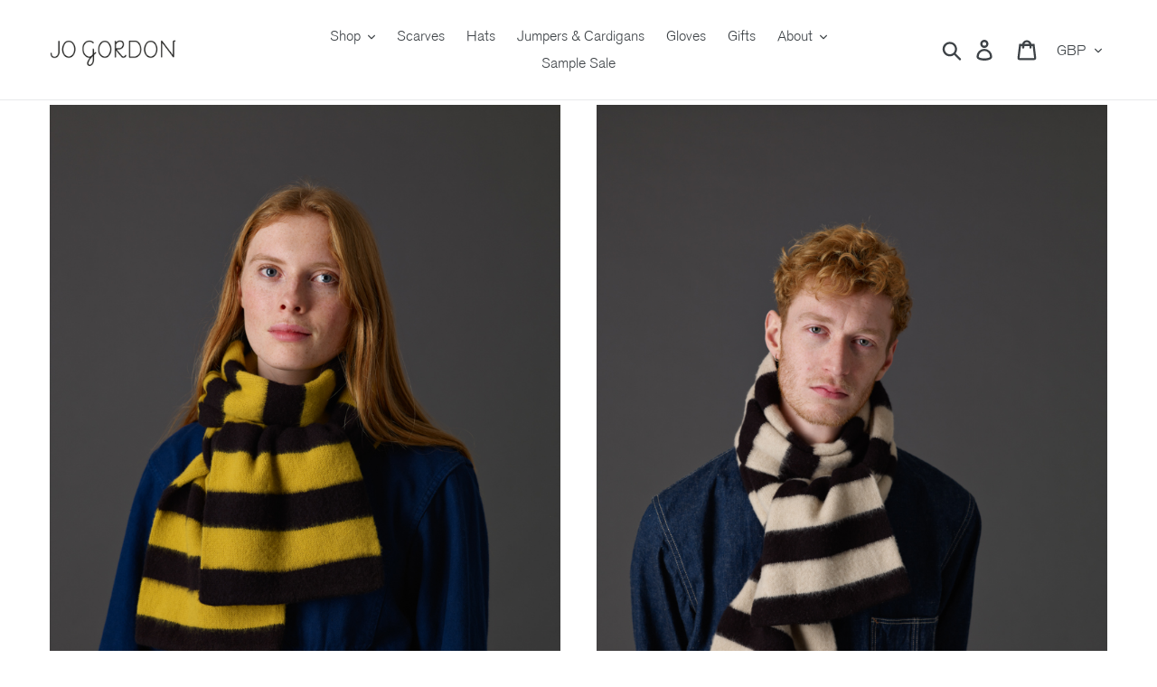

--- FILE ---
content_type: text/html; charset=utf-8
request_url: https://www.jogordon.com/products/brushed-wide-stripe-scarf-black-turmeric-19
body_size: 48491
content:
<!doctype html>
<html class="no-js" lang="en">
<head>
  <script type="application/vnd.locksmith+json" data-locksmith>{"version":"v254","locked":false,"initialized":true,"scope":"product","access_granted":true,"access_denied":false,"requires_customer":false,"manual_lock":false,"remote_lock":false,"has_timeout":false,"remote_rendered":null,"hide_resource":false,"hide_links_to_resource":false,"transparent":true,"locks":{"all":[],"opened":[]},"keys":[],"keys_signature":"8de0c4a2c92317f2a37057f2b15943edad0e9f0d07aa0c48c26104804bf4e819","state":{"template":"product","theme":136547238103,"product":"brushed-wide-stripe-scarf-black-turmeric-19","collection":null,"page":null,"blog":null,"article":null,"app":null},"now":1768972723,"path":"\/products\/brushed-wide-stripe-scarf-black-turmeric-19","locale_root_url":"\/","canonical_url":"https:\/\/www.jogordon.com\/products\/brushed-wide-stripe-scarf-black-turmeric-19","customer_id":null,"customer_id_signature":"8de0c4a2c92317f2a37057f2b15943edad0e9f0d07aa0c48c26104804bf4e819","cart":null}</script><script data-locksmith>!function(){undefined;!function(){var s=window.Locksmith={},e=document.querySelector('script[type="application/vnd.locksmith+json"]'),n=e&&e.innerHTML;if(s.state={},s.util={},s.loading=!1,n)try{s.state=JSON.parse(n)}catch(d){}if(document.addEventListener&&document.querySelector){var o,a,i,t=[76,79,67,75,83,77,73,84,72,49,49],c=function(){a=t.slice(0)},l="style",r=function(e){e&&27!==e.keyCode&&"click"!==e.type||(document.removeEventListener("keydown",r),document.removeEventListener("click",r),o&&document.body.removeChild(o),o=null)};c(),document.addEventListener("keyup",function(e){if(e.keyCode===a[0]){if(clearTimeout(i),a.shift(),0<a.length)return void(i=setTimeout(c,1e3));c(),r(),(o=document.createElement("div"))[l].width="50%",o[l].maxWidth="1000px",o[l].height="85%",o[l].border="1px rgba(0, 0, 0, 0.2) solid",o[l].background="rgba(255, 255, 255, 0.99)",o[l].borderRadius="4px",o[l].position="fixed",o[l].top="50%",o[l].left="50%",o[l].transform="translateY(-50%) translateX(-50%)",o[l].boxShadow="0 2px 5px rgba(0, 0, 0, 0.3), 0 0 100vh 100vw rgba(0, 0, 0, 0.5)",o[l].zIndex="2147483645";var t=document.createElement("textarea");t.value=JSON.stringify(JSON.parse(n),null,2),t[l].border="none",t[l].display="block",t[l].boxSizing="border-box",t[l].width="100%",t[l].height="100%",t[l].background="transparent",t[l].padding="22px",t[l].fontFamily="monospace",t[l].fontSize="14px",t[l].color="#333",t[l].resize="none",t[l].outline="none",t.readOnly=!0,o.appendChild(t),document.body.appendChild(o),t.addEventListener("click",function(e){e.stopImmediatePropagation()}),t.select(),document.addEventListener("keydown",r),document.addEventListener("click",r)}})}s.isEmbedded=-1!==window.location.search.indexOf("_ab=0&_fd=0&_sc=1"),s.path=s.state.path||window.location.pathname,s.basePath=s.state.locale_root_url.concat("/apps/locksmith").replace(/^\/\//,"/"),s.reloading=!1,s.util.console=window.console||{log:function(){},error:function(){}},s.util.makeUrl=function(e,t){var n,o=s.basePath+e,a=[],i=s.cache();for(n in i)a.push(n+"="+encodeURIComponent(i[n]));for(n in t)a.push(n+"="+encodeURIComponent(t[n]));return s.state.customer_id&&(a.push("customer_id="+encodeURIComponent(s.state.customer_id)),a.push("customer_id_signature="+encodeURIComponent(s.state.customer_id_signature))),o+=(-1===o.indexOf("?")?"?":"&")+a.join("&")},s._initializeCallbacks=[],s.on=function(e,t){if("initialize"!==e)throw'Locksmith.on() currently only supports the "initialize" event';s._initializeCallbacks.push(t)},s.initializeSession=function(e){if(!s.isEmbedded){var t=!1,n=!0,o=!0;(e=e||{}).silent&&(o=n=!(t=!0)),s.ping({silent:t,spinner:n,reload:o,callback:function(){s._initializeCallbacks.forEach(function(e){e()})}})}},s.cache=function(e){var t={};try{var n=function a(e){return(document.cookie.match("(^|; )"+e+"=([^;]*)")||0)[2]};t=JSON.parse(decodeURIComponent(n("locksmith-params")||"{}"))}catch(d){}if(e){for(var o in e)t[o]=e[o];document.cookie="locksmith-params=; expires=Thu, 01 Jan 1970 00:00:00 GMT; path=/",document.cookie="locksmith-params="+encodeURIComponent(JSON.stringify(t))+"; path=/"}return t},s.cache.cart=s.state.cart,s.cache.cartLastSaved=null,s.params=s.cache(),s.util.reload=function(){s.reloading=!0;try{window.location.href=window.location.href.replace(/#.*/,"")}catch(d){s.util.console.error("Preferred reload method failed",d),window.location.reload()}},s.cache.saveCart=function(e){if(!s.cache.cart||s.cache.cart===s.cache.cartLastSaved)return e?e():null;var t=s.cache.cartLastSaved;s.cache.cartLastSaved=s.cache.cart,fetch("/cart/update.js",{method:"POST",headers:{"Content-Type":"application/json",Accept:"application/json"},body:JSON.stringify({attributes:{locksmith:s.cache.cart}})}).then(function(e){if(!e.ok)throw new Error("Cart update failed: "+e.status);return e.json()}).then(function(){e&&e()})["catch"](function(e){if(s.cache.cartLastSaved=t,!s.reloading)throw e})},s.util.spinnerHTML='<style>body{background:#FFF}@keyframes spin{from{transform:rotate(0deg)}to{transform:rotate(360deg)}}#loading{display:flex;width:100%;height:50vh;color:#777;align-items:center;justify-content:center}#loading .spinner{display:block;animation:spin 600ms linear infinite;position:relative;width:50px;height:50px}#loading .spinner-ring{stroke:currentColor;stroke-dasharray:100%;stroke-width:2px;stroke-linecap:round;fill:none}</style><div id="loading"><div class="spinner"><svg width="100%" height="100%"><svg preserveAspectRatio="xMinYMin"><circle class="spinner-ring" cx="50%" cy="50%" r="45%"></circle></svg></svg></div></div>',s.util.clobberBody=function(e){document.body.innerHTML=e},s.util.clobberDocument=function(e){e.responseText&&(e=e.responseText),document.documentElement&&document.removeChild(document.documentElement);var t=document.open("text/html","replace");t.writeln(e),t.close(),setTimeout(function(){var e=t.querySelector("[autofocus]");e&&e.focus()},100)},s.util.serializeForm=function(e){if(e&&"FORM"===e.nodeName){var t,n,o={};for(t=e.elements.length-1;0<=t;t-=1)if(""!==e.elements[t].name)switch(e.elements[t].nodeName){case"INPUT":switch(e.elements[t].type){default:case"text":case"hidden":case"password":case"button":case"reset":case"submit":o[e.elements[t].name]=e.elements[t].value;break;case"checkbox":case"radio":e.elements[t].checked&&(o[e.elements[t].name]=e.elements[t].value);break;case"file":}break;case"TEXTAREA":o[e.elements[t].name]=e.elements[t].value;break;case"SELECT":switch(e.elements[t].type){case"select-one":o[e.elements[t].name]=e.elements[t].value;break;case"select-multiple":for(n=e.elements[t].options.length-1;0<=n;n-=1)e.elements[t].options[n].selected&&(o[e.elements[t].name]=e.elements[t].options[n].value)}break;case"BUTTON":switch(e.elements[t].type){case"reset":case"submit":case"button":o[e.elements[t].name]=e.elements[t].value}}return o}},s.util.on=function(e,i,s,t){t=t||document;var c="locksmith-"+e+i,n=function(e){var t=e.target,n=e.target.parentElement,o=t&&t.className&&(t.className.baseVal||t.className)||"",a=n&&n.className&&(n.className.baseVal||n.className)||"";("string"==typeof o&&-1!==o.split(/\s+/).indexOf(i)||"string"==typeof a&&-1!==a.split(/\s+/).indexOf(i))&&!e[c]&&(e[c]=!0,s(e))};t.attachEvent?t.attachEvent(e,n):t.addEventListener(e,n,!1)},s.util.enableActions=function(e){s.util.on("click","locksmith-action",function(e){e.preventDefault();var t=e.target;t.dataset.confirmWith&&!confirm(t.dataset.confirmWith)||(t.disabled=!0,t.innerText=t.dataset.disableWith,s.post("/action",t.dataset.locksmithParams,{spinner:!1,type:"text",success:function(e){(e=JSON.parse(e.responseText)).message&&alert(e.message),s.util.reload()}}))},e)},s.util.inject=function(e,t){var n=["data","locksmith","append"];if(-1!==t.indexOf(n.join("-"))){var o=document.createElement("div");o.innerHTML=t,e.appendChild(o)}else e.innerHTML=t;var a,i,s=e.querySelectorAll("script");for(i=0;i<s.length;++i){a=s[i];var c=document.createElement("script");if(a.type&&(c.type=a.type),a.src)c.src=a.src;else{var l=document.createTextNode(a.innerHTML);c.appendChild(l)}e.appendChild(c)}var r=e.querySelector("[autofocus]");r&&r.focus()},s.post=function(e,t,n){!1!==(n=n||{}).spinner&&s.util.clobberBody(s.util.spinnerHTML);var o={};n.container===document?(o.layout=1,n.success=function(e){s.util.clobberDocument(e)}):n.container&&(o.layout=0,n.success=function(e){var t=document.getElementById(n.container);s.util.inject(t,e),t.id===t.firstChild.id&&t.parentElement.replaceChild(t.firstChild,t)}),n.form_type&&(t.form_type=n.form_type),n.include_layout_classes!==undefined&&(t.include_layout_classes=n.include_layout_classes),n.lock_id!==undefined&&(t.lock_id=n.lock_id),s.loading=!0;var a=s.util.makeUrl(e,o),i="json"===n.type||"text"===n.type;fetch(a,{method:"POST",headers:{"Content-Type":"application/json",Accept:i?"application/json":"text/html"},body:JSON.stringify(t)}).then(function(e){if(!e.ok)throw new Error("Request failed: "+e.status);return e.text()}).then(function(e){var t=n.success||s.util.clobberDocument;t(i?{responseText:e}:e)})["catch"](function(e){if(!s.reloading)if("dashboard.weglot.com"!==window.location.host){if(!n.silent)throw alert("Something went wrong! Please refresh and try again."),e;console.error(e)}else console.error(e)})["finally"](function(){s.loading=!1})},s.postResource=function(e,t){e.path=s.path,e.search=window.location.search,e.state=s.state,e.passcode&&(e.passcode=e.passcode.trim()),e.email&&(e.email=e.email.trim()),e.state.cart=s.cache.cart,e.locksmith_json=s.jsonTag,e.locksmith_json_signature=s.jsonTagSignature,s.post("/resource",e,t)},s.ping=function(e){if(!s.isEmbedded){e=e||{};var t=function(){e.reload?s.util.reload():"function"==typeof e.callback&&e.callback()};s.post("/ping",{path:s.path,search:window.location.search,state:s.state},{spinner:!!e.spinner,silent:"undefined"==typeof e.silent||e.silent,type:"text",success:function(e){e&&e.responseText?((e=JSON.parse(e.responseText)).messages&&0<e.messages.length&&s.showMessages(e.messages),e.cart&&s.cache.cart!==e.cart?(s.cache.cart=e.cart,s.cache.saveCart(function(){t(),e.cart&&e.cart.match(/^.+:/)&&s.util.reload()})):t()):console.error("[Locksmith] Invalid result in ping callback:",e)}})}},s.timeoutMonitor=function(){var e=s.cache.cart;s.ping({callback:function(){e!==s.cache.cart||setTimeout(function(){s.timeoutMonitor()},6e4)}})},s.showMessages=function(e){var t=document.createElement("div");t.style.position="fixed",t.style.left=0,t.style.right=0,t.style.bottom="-50px",t.style.opacity=0,t.style.background="#191919",t.style.color="#ddd",t.style.transition="bottom 0.2s, opacity 0.2s",t.style.zIndex=999999,t.innerHTML="        <style>          .locksmith-ab .locksmith-b { display: none; }          .locksmith-ab.toggled .locksmith-b { display: flex; }          .locksmith-ab.toggled .locksmith-a { display: none; }          .locksmith-flex { display: flex; flex-wrap: wrap; justify-content: space-between; align-items: center; padding: 10px 20px; }          .locksmith-message + .locksmith-message { border-top: 1px #555 solid; }          .locksmith-message a { color: inherit; font-weight: bold; }          .locksmith-message a:hover { color: inherit; opacity: 0.8; }          a.locksmith-ab-toggle { font-weight: inherit; text-decoration: underline; }          .locksmith-text { flex-grow: 1; }          .locksmith-cta { flex-grow: 0; text-align: right; }          .locksmith-cta button { transform: scale(0.8); transform-origin: left; }          .locksmith-cta > * { display: block; }          .locksmith-cta > * + * { margin-top: 10px; }          .locksmith-message a.locksmith-close { flex-grow: 0; text-decoration: none; margin-left: 15px; font-size: 30px; font-family: monospace; display: block; padding: 2px 10px; }                    @media screen and (max-width: 600px) {            .locksmith-wide-only { display: none !important; }            .locksmith-flex { padding: 0 15px; }            .locksmith-flex > * { margin-top: 5px; margin-bottom: 5px; }            .locksmith-cta { text-align: left; }          }                    @media screen and (min-width: 601px) {            .locksmith-narrow-only { display: none !important; }          }        </style>      "+e.map(function(e){return'<div class="locksmith-message">'+e+"</div>"}).join(""),document.body.appendChild(t),document.body.style.position="relative",document.body.parentElement.style.paddingBottom=t.offsetHeight+"px",setTimeout(function(){t.style.bottom=0,t.style.opacity=1},50),s.util.on("click","locksmith-ab-toggle",function(e){e.preventDefault();for(var t=e.target.parentElement;-1===t.className.split(" ").indexOf("locksmith-ab");)t=t.parentElement;-1!==t.className.split(" ").indexOf("toggled")?t.className=t.className.replace("toggled",""):t.className=t.className+" toggled"}),s.util.enableActions(t)}}()}();</script>
      <script data-locksmith>Locksmith.cache.cart=null</script>

  <script data-locksmith>Locksmith.jsonTag="{\"version\":\"v254\",\"locked\":false,\"initialized\":true,\"scope\":\"product\",\"access_granted\":true,\"access_denied\":false,\"requires_customer\":false,\"manual_lock\":false,\"remote_lock\":false,\"has_timeout\":false,\"remote_rendered\":null,\"hide_resource\":false,\"hide_links_to_resource\":false,\"transparent\":true,\"locks\":{\"all\":[],\"opened\":[]},\"keys\":[],\"keys_signature\":\"8de0c4a2c92317f2a37057f2b15943edad0e9f0d07aa0c48c26104804bf4e819\",\"state\":{\"template\":\"product\",\"theme\":136547238103,\"product\":\"brushed-wide-stripe-scarf-black-turmeric-19\",\"collection\":null,\"page\":null,\"blog\":null,\"article\":null,\"app\":null},\"now\":1768972723,\"path\":\"\\\/products\\\/brushed-wide-stripe-scarf-black-turmeric-19\",\"locale_root_url\":\"\\\/\",\"canonical_url\":\"https:\\\/\\\/www.jogordon.com\\\/products\\\/brushed-wide-stripe-scarf-black-turmeric-19\",\"customer_id\":null,\"customer_id_signature\":\"8de0c4a2c92317f2a37057f2b15943edad0e9f0d07aa0c48c26104804bf4e819\",\"cart\":null}";Locksmith.jsonTagSignature="3d5a8f2517157614f18daffb2e981c89a679d622879c9feb9c7155baafe3f100"</script>
  
<script>
window.KiwiSizing = window.KiwiSizing === undefined ? {} : window.KiwiSizing;
KiwiSizing.shop = "jogordon.myshopify.com";


KiwiSizing.data = {
  collections: "135812710511",
  tags: "100% Lambswool,black,scarf,SS19,unisex,wool,woollen scarf,yellow",
  product: "2206463590511",
  vendor: "Jo Gordon",
  type: "Scarves",
  title: "Brushed Wide Stripe Scarf Black \u0026 Turmeric",
  images: ["\/\/www.jogordon.com\/cdn\/shop\/products\/JG_products3_12.18_32369_10b1f15a-8612-473a-bb16-f79f8140714c.jpg?v=1559146448","\/\/www.jogordon.com\/cdn\/shop\/products\/JG_products1_12.18_32196_058adf57-98fa-4a43-ad71-5d0ba5020a32.jpg?v=1559146448","\/\/www.jogordon.com\/cdn\/shop\/products\/JG_products1_12.18_32195_85cf05bf-29ff-402f-a195-68cb597fa42d.jpg?v=1559146448"],
};

</script>
  <meta charset="utf-8">
  <meta http-equiv="X-UA-Compatible" content="IE=edge,chrome=1">
  <meta name="viewport" content="width=device-width,initial-scale=1">
  <meta name="theme-color" content="#557b97">
  <link rel="canonical" href="https://www.jogordon.com/products/brushed-wide-stripe-scarf-black-turmeric-19"><link rel="shortcut icon" href="//www.jogordon.com/cdn/shop/files/JG-JoGordon_32x32.png?v=1613644793" type="image/png"><title>Brushed Wide Stripe Scarf Black &amp; Turmeric
&ndash; Jo Gordon</title><meta name="description" content="The Brushed Wide Stripe Scarf is made in Scotland using traditional techniques, then, washed in local spring water and brushed to create a wonderful cosy finish. Wearing this Brushed Scarf is like being wrapped in the softest cloud of fleecy lambswool. Enjoy it out on a cold winters day. Knitted in Scotland from 100% l">
<!-- /snippets/social-meta-tags.liquid -->




<meta property="og:site_name" content="Jo Gordon">
<meta property="og:url" content="https://www.jogordon.com/products/brushed-wide-stripe-scarf-black-turmeric-19"><meta property="og:title" content="Brushed Wide Stripe Scarf Black & Turmeric">
<meta property="og:type" content="product">
<meta property="og:description" content="The Brushed Wide Stripe Scarf is made in Scotland using traditional techniques, then, washed in local spring water and brushed to create a wonderful cosy finish. Wearing this Brushed Scarf is like being wrapped in the softest cloud of fleecy lambswool. Enjoy it out on a cold winters day. Knitted in Scotland from 100% l">

<meta property="og:price:amount" content="135.00">
<meta property="og:price:currency" content="GBP">

<meta property="og:image" content="http://www.jogordon.com/cdn/shop/products/JG_products3_12.18_32369_10b1f15a-8612-473a-bb16-f79f8140714c_1200x1200.jpg?v=1559146448"><meta property="og:image" content="http://www.jogordon.com/cdn/shop/products/JG_products1_12.18_32196_058adf57-98fa-4a43-ad71-5d0ba5020a32_1200x1200.jpg?v=1559146448"><meta property="og:image" content="http://www.jogordon.com/cdn/shop/products/JG_products1_12.18_32195_85cf05bf-29ff-402f-a195-68cb597fa42d_1200x1200.jpg?v=1559146448">
<meta property="og:image:secure_url" content="https://www.jogordon.com/cdn/shop/products/JG_products3_12.18_32369_10b1f15a-8612-473a-bb16-f79f8140714c_1200x1200.jpg?v=1559146448"><meta property="og:image:secure_url" content="https://www.jogordon.com/cdn/shop/products/JG_products1_12.18_32196_058adf57-98fa-4a43-ad71-5d0ba5020a32_1200x1200.jpg?v=1559146448"><meta property="og:image:secure_url" content="https://www.jogordon.com/cdn/shop/products/JG_products1_12.18_32195_85cf05bf-29ff-402f-a195-68cb597fa42d_1200x1200.jpg?v=1559146448">


<meta name="twitter:card" content="summary_large_image"><meta name="twitter:title" content="Brushed Wide Stripe Scarf Black & Turmeric">
<meta name="twitter:description" content="The Brushed Wide Stripe Scarf is made in Scotland using traditional techniques, then, washed in local spring water and brushed to create a wonderful cosy finish. Wearing this Brushed Scarf is like being wrapped in the softest cloud of fleecy lambswool. Enjoy it out on a cold winters day. Knitted in Scotland from 100% l">


  <link href="//www.jogordon.com/cdn/shop/t/55/assets/theme.scss.css?v=47744136195892158861762267164" rel="stylesheet" type="text/css" media="all" />
  <link href="//www.jogordon.com/cdn/shop/t/55/assets/slick-theme.css?v=24234569488692331701670415299" rel="stylesheet" type="text/css" media="all" />

  <script>
    var theme = {
      strings: {
        addToCart: "Add to cart",
        soldOut: "Sold out",
        unavailable: "Unavailable",
        regularPrice: "Regular price",
        sale: "Sale",
        showMore: "Show More",
        showLess: "Show Less",
        addressError: "Error looking up that address",
        addressNoResults: "No results for that address",
        addressQueryLimit: "You have exceeded the Google API usage limit. Consider upgrading to a \u003ca href=\"https:\/\/developers.google.com\/maps\/premium\/usage-limits\"\u003ePremium Plan\u003c\/a\u003e.",
        authError: "There was a problem authenticating your Google Maps account.",
        newWindow: "Opens in a new window.",
        external: "Opens external website.",
        newWindowExternal: "Opens external website in a new window."
      },
      moneyFormat: "£{{amount}}"
    }

    document.documentElement.className = document.documentElement.className.replace('no-js', 'js');
  </script><script src="//cdn.jsdelivr.net/jquery/2/jquery.min.js" type="text/javascript"></script>

  <script src="//www.jogordon.com/cdn/shop/t/55/assets/lazysizes.js?v=68441465964607740661670415296" async="async"></script>
  <script src="//www.jogordon.com/cdn/shop/t/55/assets/vendor.js?v=121857302354663160541670415303" defer="defer"></script>
  <script src="//www.jogordon.com/cdn/shop/t/55/assets/theme.js?v=26705089327293410801670415302" defer="defer"></script>
  <script src="//www.jogordon.com/cdn/shop/t/55/assets/slick.min.js?v=71779134894361685811670415300" defer="defer"></script>

  <script>window.performance && window.performance.mark && window.performance.mark('shopify.content_for_header.start');</script><meta name="google-site-verification" content="nxwk-rFC8XrFSNua_v-ClQsUDchPtMLzSKReyCr0oes">
<meta name="facebook-domain-verification" content="erwncdhnukmfklsriczzkw1cidesbk">
<meta name="facebook-domain-verification" content="ll26hytzlkijzdqs3fqheg1yafhcd4">
<meta id="shopify-digital-wallet" name="shopify-digital-wallet" content="/509132/digital_wallets/dialog">
<meta name="shopify-checkout-api-token" content="02b684296cad00a481556cae3db70b4d">
<link rel="alternate" type="application/json+oembed" href="https://www.jogordon.com/products/brushed-wide-stripe-scarf-black-turmeric-19.oembed">
<script async="async" src="/checkouts/internal/preloads.js?locale=en-GB"></script>
<link rel="preconnect" href="https://shop.app" crossorigin="anonymous">
<script async="async" src="https://shop.app/checkouts/internal/preloads.js?locale=en-GB&shop_id=509132" crossorigin="anonymous"></script>
<script id="apple-pay-shop-capabilities" type="application/json">{"shopId":509132,"countryCode":"GB","currencyCode":"GBP","merchantCapabilities":["supports3DS"],"merchantId":"gid:\/\/shopify\/Shop\/509132","merchantName":"Jo Gordon","requiredBillingContactFields":["postalAddress","email","phone"],"requiredShippingContactFields":["postalAddress","email","phone"],"shippingType":"shipping","supportedNetworks":["visa","maestro","masterCard","amex","discover","elo"],"total":{"type":"pending","label":"Jo Gordon","amount":"1.00"},"shopifyPaymentsEnabled":true,"supportsSubscriptions":true}</script>
<script id="shopify-features" type="application/json">{"accessToken":"02b684296cad00a481556cae3db70b4d","betas":["rich-media-storefront-analytics"],"domain":"www.jogordon.com","predictiveSearch":true,"shopId":509132,"locale":"en"}</script>
<script>var Shopify = Shopify || {};
Shopify.shop = "jogordon.myshopify.com";
Shopify.locale = "en";
Shopify.currency = {"active":"GBP","rate":"1.0"};
Shopify.country = "GB";
Shopify.theme = {"name":"Boost Support 157790","id":136547238103,"schema_name":"Debut","schema_version":"11.1.2","theme_store_id":null,"role":"main"};
Shopify.theme.handle = "null";
Shopify.theme.style = {"id":null,"handle":null};
Shopify.cdnHost = "www.jogordon.com/cdn";
Shopify.routes = Shopify.routes || {};
Shopify.routes.root = "/";</script>
<script type="module">!function(o){(o.Shopify=o.Shopify||{}).modules=!0}(window);</script>
<script>!function(o){function n(){var o=[];function n(){o.push(Array.prototype.slice.apply(arguments))}return n.q=o,n}var t=o.Shopify=o.Shopify||{};t.loadFeatures=n(),t.autoloadFeatures=n()}(window);</script>
<script>
  window.ShopifyPay = window.ShopifyPay || {};
  window.ShopifyPay.apiHost = "shop.app\/pay";
  window.ShopifyPay.redirectState = null;
</script>
<script id="shop-js-analytics" type="application/json">{"pageType":"product"}</script>
<script defer="defer" async type="module" src="//www.jogordon.com/cdn/shopifycloud/shop-js/modules/v2/client.init-shop-cart-sync_BdyHc3Nr.en.esm.js"></script>
<script defer="defer" async type="module" src="//www.jogordon.com/cdn/shopifycloud/shop-js/modules/v2/chunk.common_Daul8nwZ.esm.js"></script>
<script type="module">
  await import("//www.jogordon.com/cdn/shopifycloud/shop-js/modules/v2/client.init-shop-cart-sync_BdyHc3Nr.en.esm.js");
await import("//www.jogordon.com/cdn/shopifycloud/shop-js/modules/v2/chunk.common_Daul8nwZ.esm.js");

  window.Shopify.SignInWithShop?.initShopCartSync?.({"fedCMEnabled":true,"windoidEnabled":true});

</script>
<script>
  window.Shopify = window.Shopify || {};
  if (!window.Shopify.featureAssets) window.Shopify.featureAssets = {};
  window.Shopify.featureAssets['shop-js'] = {"shop-cart-sync":["modules/v2/client.shop-cart-sync_QYOiDySF.en.esm.js","modules/v2/chunk.common_Daul8nwZ.esm.js"],"init-fed-cm":["modules/v2/client.init-fed-cm_DchLp9rc.en.esm.js","modules/v2/chunk.common_Daul8nwZ.esm.js"],"shop-button":["modules/v2/client.shop-button_OV7bAJc5.en.esm.js","modules/v2/chunk.common_Daul8nwZ.esm.js"],"init-windoid":["modules/v2/client.init-windoid_DwxFKQ8e.en.esm.js","modules/v2/chunk.common_Daul8nwZ.esm.js"],"shop-cash-offers":["modules/v2/client.shop-cash-offers_DWtL6Bq3.en.esm.js","modules/v2/chunk.common_Daul8nwZ.esm.js","modules/v2/chunk.modal_CQq8HTM6.esm.js"],"shop-toast-manager":["modules/v2/client.shop-toast-manager_CX9r1SjA.en.esm.js","modules/v2/chunk.common_Daul8nwZ.esm.js"],"init-shop-email-lookup-coordinator":["modules/v2/client.init-shop-email-lookup-coordinator_UhKnw74l.en.esm.js","modules/v2/chunk.common_Daul8nwZ.esm.js"],"pay-button":["modules/v2/client.pay-button_DzxNnLDY.en.esm.js","modules/v2/chunk.common_Daul8nwZ.esm.js"],"avatar":["modules/v2/client.avatar_BTnouDA3.en.esm.js"],"init-shop-cart-sync":["modules/v2/client.init-shop-cart-sync_BdyHc3Nr.en.esm.js","modules/v2/chunk.common_Daul8nwZ.esm.js"],"shop-login-button":["modules/v2/client.shop-login-button_D8B466_1.en.esm.js","modules/v2/chunk.common_Daul8nwZ.esm.js","modules/v2/chunk.modal_CQq8HTM6.esm.js"],"init-customer-accounts-sign-up":["modules/v2/client.init-customer-accounts-sign-up_C8fpPm4i.en.esm.js","modules/v2/client.shop-login-button_D8B466_1.en.esm.js","modules/v2/chunk.common_Daul8nwZ.esm.js","modules/v2/chunk.modal_CQq8HTM6.esm.js"],"init-shop-for-new-customer-accounts":["modules/v2/client.init-shop-for-new-customer-accounts_CVTO0Ztu.en.esm.js","modules/v2/client.shop-login-button_D8B466_1.en.esm.js","modules/v2/chunk.common_Daul8nwZ.esm.js","modules/v2/chunk.modal_CQq8HTM6.esm.js"],"init-customer-accounts":["modules/v2/client.init-customer-accounts_dRgKMfrE.en.esm.js","modules/v2/client.shop-login-button_D8B466_1.en.esm.js","modules/v2/chunk.common_Daul8nwZ.esm.js","modules/v2/chunk.modal_CQq8HTM6.esm.js"],"shop-follow-button":["modules/v2/client.shop-follow-button_CkZpjEct.en.esm.js","modules/v2/chunk.common_Daul8nwZ.esm.js","modules/v2/chunk.modal_CQq8HTM6.esm.js"],"lead-capture":["modules/v2/client.lead-capture_BntHBhfp.en.esm.js","modules/v2/chunk.common_Daul8nwZ.esm.js","modules/v2/chunk.modal_CQq8HTM6.esm.js"],"checkout-modal":["modules/v2/client.checkout-modal_CfxcYbTm.en.esm.js","modules/v2/chunk.common_Daul8nwZ.esm.js","modules/v2/chunk.modal_CQq8HTM6.esm.js"],"shop-login":["modules/v2/client.shop-login_Da4GZ2H6.en.esm.js","modules/v2/chunk.common_Daul8nwZ.esm.js","modules/v2/chunk.modal_CQq8HTM6.esm.js"],"payment-terms":["modules/v2/client.payment-terms_MV4M3zvL.en.esm.js","modules/v2/chunk.common_Daul8nwZ.esm.js","modules/v2/chunk.modal_CQq8HTM6.esm.js"]};
</script>
<script>(function() {
  var isLoaded = false;
  function asyncLoad() {
    if (isLoaded) return;
    isLoaded = true;
    var urls = ["https:\/\/chimpstatic.com\/mcjs-connected\/js\/users\/76ae4acbaf43c1056fcd2e38b\/d3f0c5f899a2597062c6a8aec.js?shop=jogordon.myshopify.com","https:\/\/aivalabs.com\/cta\/?identity=Tp1k8Q7GXN5DcojPqk8KnO2NVW8F.Hz147W3I4qrZSFQNxP3YAs7q\u0026shop=jogordon.myshopify.com","https:\/\/d23dclunsivw3h.cloudfront.net\/redirect-app.js?shop=jogordon.myshopify.com","\/\/shopify.privy.com\/widget.js?shop=jogordon.myshopify.com","https:\/\/pfp-app.herokuapp.com\/get_script\/79113e4285b811ecb54d1aeda8427032.js?v=382691\u0026shop=jogordon.myshopify.com","https:\/\/cdn.nfcube.com\/75ad1cd5b948b460f582f47f96b493e9.js?shop=jogordon.myshopify.com"];
    for (var i = 0; i < urls.length; i++) {
      var s = document.createElement('script');
      s.type = 'text/javascript';
      s.async = true;
      s.src = urls[i];
      var x = document.getElementsByTagName('script')[0];
      x.parentNode.insertBefore(s, x);
    }
  };
  if(window.attachEvent) {
    window.attachEvent('onload', asyncLoad);
  } else {
    window.addEventListener('load', asyncLoad, false);
  }
})();</script>
<script id="__st">var __st={"a":509132,"offset":0,"reqid":"e985b221-bc03-4230-9a32-a4fb6c12ddf3-1768972723","pageurl":"www.jogordon.com\/products\/brushed-wide-stripe-scarf-black-turmeric-19","u":"8286f64da60b","p":"product","rtyp":"product","rid":2206463590511};</script>
<script>window.ShopifyPaypalV4VisibilityTracking = true;</script>
<script id="captcha-bootstrap">!function(){'use strict';const t='contact',e='account',n='new_comment',o=[[t,t],['blogs',n],['comments',n],[t,'customer']],c=[[e,'customer_login'],[e,'guest_login'],[e,'recover_customer_password'],[e,'create_customer']],r=t=>t.map((([t,e])=>`form[action*='/${t}']:not([data-nocaptcha='true']) input[name='form_type'][value='${e}']`)).join(','),a=t=>()=>t?[...document.querySelectorAll(t)].map((t=>t.form)):[];function s(){const t=[...o],e=r(t);return a(e)}const i='password',u='form_key',d=['recaptcha-v3-token','g-recaptcha-response','h-captcha-response',i],f=()=>{try{return window.sessionStorage}catch{return}},m='__shopify_v',_=t=>t.elements[u];function p(t,e,n=!1){try{const o=window.sessionStorage,c=JSON.parse(o.getItem(e)),{data:r}=function(t){const{data:e,action:n}=t;return t[m]||n?{data:e,action:n}:{data:t,action:n}}(c);for(const[e,n]of Object.entries(r))t.elements[e]&&(t.elements[e].value=n);n&&o.removeItem(e)}catch(o){console.error('form repopulation failed',{error:o})}}const l='form_type',E='cptcha';function T(t){t.dataset[E]=!0}const w=window,h=w.document,L='Shopify',v='ce_forms',y='captcha';let A=!1;((t,e)=>{const n=(g='f06e6c50-85a8-45c8-87d0-21a2b65856fe',I='https://cdn.shopify.com/shopifycloud/storefront-forms-hcaptcha/ce_storefront_forms_captcha_hcaptcha.v1.5.2.iife.js',D={infoText:'Protected by hCaptcha',privacyText:'Privacy',termsText:'Terms'},(t,e,n)=>{const o=w[L][v],c=o.bindForm;if(c)return c(t,g,e,D).then(n);var r;o.q.push([[t,g,e,D],n]),r=I,A||(h.body.append(Object.assign(h.createElement('script'),{id:'captcha-provider',async:!0,src:r})),A=!0)});var g,I,D;w[L]=w[L]||{},w[L][v]=w[L][v]||{},w[L][v].q=[],w[L][y]=w[L][y]||{},w[L][y].protect=function(t,e){n(t,void 0,e),T(t)},Object.freeze(w[L][y]),function(t,e,n,w,h,L){const[v,y,A,g]=function(t,e,n){const i=e?o:[],u=t?c:[],d=[...i,...u],f=r(d),m=r(i),_=r(d.filter((([t,e])=>n.includes(e))));return[a(f),a(m),a(_),s()]}(w,h,L),I=t=>{const e=t.target;return e instanceof HTMLFormElement?e:e&&e.form},D=t=>v().includes(t);t.addEventListener('submit',(t=>{const e=I(t);if(!e)return;const n=D(e)&&!e.dataset.hcaptchaBound&&!e.dataset.recaptchaBound,o=_(e),c=g().includes(e)&&(!o||!o.value);(n||c)&&t.preventDefault(),c&&!n&&(function(t){try{if(!f())return;!function(t){const e=f();if(!e)return;const n=_(t);if(!n)return;const o=n.value;o&&e.removeItem(o)}(t);const e=Array.from(Array(32),(()=>Math.random().toString(36)[2])).join('');!function(t,e){_(t)||t.append(Object.assign(document.createElement('input'),{type:'hidden',name:u})),t.elements[u].value=e}(t,e),function(t,e){const n=f();if(!n)return;const o=[...t.querySelectorAll(`input[type='${i}']`)].map((({name:t})=>t)),c=[...d,...o],r={};for(const[a,s]of new FormData(t).entries())c.includes(a)||(r[a]=s);n.setItem(e,JSON.stringify({[m]:1,action:t.action,data:r}))}(t,e)}catch(e){console.error('failed to persist form',e)}}(e),e.submit())}));const S=(t,e)=>{t&&!t.dataset[E]&&(n(t,e.some((e=>e===t))),T(t))};for(const o of['focusin','change'])t.addEventListener(o,(t=>{const e=I(t);D(e)&&S(e,y())}));const B=e.get('form_key'),M=e.get(l),P=B&&M;t.addEventListener('DOMContentLoaded',(()=>{const t=y();if(P)for(const e of t)e.elements[l].value===M&&p(e,B);[...new Set([...A(),...v().filter((t=>'true'===t.dataset.shopifyCaptcha))])].forEach((e=>S(e,t)))}))}(h,new URLSearchParams(w.location.search),n,t,e,['guest_login'])})(!0,!0)}();</script>
<script integrity="sha256-4kQ18oKyAcykRKYeNunJcIwy7WH5gtpwJnB7kiuLZ1E=" data-source-attribution="shopify.loadfeatures" defer="defer" src="//www.jogordon.com/cdn/shopifycloud/storefront/assets/storefront/load_feature-a0a9edcb.js" crossorigin="anonymous"></script>
<script crossorigin="anonymous" defer="defer" src="//www.jogordon.com/cdn/shopifycloud/storefront/assets/shopify_pay/storefront-65b4c6d7.js?v=20250812"></script>
<script data-source-attribution="shopify.dynamic_checkout.dynamic.init">var Shopify=Shopify||{};Shopify.PaymentButton=Shopify.PaymentButton||{isStorefrontPortableWallets:!0,init:function(){window.Shopify.PaymentButton.init=function(){};var t=document.createElement("script");t.src="https://www.jogordon.com/cdn/shopifycloud/portable-wallets/latest/portable-wallets.en.js",t.type="module",document.head.appendChild(t)}};
</script>
<script data-source-attribution="shopify.dynamic_checkout.buyer_consent">
  function portableWalletsHideBuyerConsent(e){var t=document.getElementById("shopify-buyer-consent"),n=document.getElementById("shopify-subscription-policy-button");t&&n&&(t.classList.add("hidden"),t.setAttribute("aria-hidden","true"),n.removeEventListener("click",e))}function portableWalletsShowBuyerConsent(e){var t=document.getElementById("shopify-buyer-consent"),n=document.getElementById("shopify-subscription-policy-button");t&&n&&(t.classList.remove("hidden"),t.removeAttribute("aria-hidden"),n.addEventListener("click",e))}window.Shopify?.PaymentButton&&(window.Shopify.PaymentButton.hideBuyerConsent=portableWalletsHideBuyerConsent,window.Shopify.PaymentButton.showBuyerConsent=portableWalletsShowBuyerConsent);
</script>
<script data-source-attribution="shopify.dynamic_checkout.cart.bootstrap">document.addEventListener("DOMContentLoaded",(function(){function t(){return document.querySelector("shopify-accelerated-checkout-cart, shopify-accelerated-checkout")}if(t())Shopify.PaymentButton.init();else{new MutationObserver((function(e,n){t()&&(Shopify.PaymentButton.init(),n.disconnect())})).observe(document.body,{childList:!0,subtree:!0})}}));
</script>
<link id="shopify-accelerated-checkout-styles" rel="stylesheet" media="screen" href="https://www.jogordon.com/cdn/shopifycloud/portable-wallets/latest/accelerated-checkout-backwards-compat.css" crossorigin="anonymous">
<style id="shopify-accelerated-checkout-cart">
        #shopify-buyer-consent {
  margin-top: 1em;
  display: inline-block;
  width: 100%;
}

#shopify-buyer-consent.hidden {
  display: none;
}

#shopify-subscription-policy-button {
  background: none;
  border: none;
  padding: 0;
  text-decoration: underline;
  font-size: inherit;
  cursor: pointer;
}

#shopify-subscription-policy-button::before {
  box-shadow: none;
}

      </style>

<script>window.performance && window.performance.mark && window.performance.mark('shopify.content_for_header.end');</script><!--Gem_Page_Header_Script-->
    


<!--End_Gem_Page_Header_Script-->
  
  
  
  <script>
    QikifySmartMenu = {
      themeName: 'Debut'
    }
  </script>

  





 <!--begin-boost-pfs-filter-css-->
   <link rel="preload stylesheet" href="//www.jogordon.com/cdn/shop/t/55/assets/boost-pfs-instant-search.css?v=146474835330714392691670465154" as="style"><link href="//www.jogordon.com/cdn/shop/t/55/assets/boost-pfs-custom.css?v=59386934792739718701670465582" rel="stylesheet" type="text/css" media="all" />
<style data-id="boost-pfs-style">
    .boost-pfs-filter-option-title-text {font-weight: 700;}

   .boost-pfs-filter-tree-v .boost-pfs-filter-option-title-text:before {}
    .boost-pfs-filter-tree-v .boost-pfs-filter-option.boost-pfs-filter-option-collapsed .boost-pfs-filter-option-title-text:before {}
    .boost-pfs-filter-tree-h .boost-pfs-filter-option-title-heading:before {}

    .boost-pfs-filter-refine-by .boost-pfs-filter-option-title h3 {}

    .boost-pfs-filter-option-content .boost-pfs-filter-option-item-list .boost-pfs-filter-option-item button,
    .boost-pfs-filter-option-content .boost-pfs-filter-option-item-list .boost-pfs-filter-option-item .boost-pfs-filter-button,
    .boost-pfs-filter-option-range-amount input,
    .boost-pfs-filter-tree-v .boost-pfs-filter-refine-by .boost-pfs-filter-refine-by-items .refine-by-item,
    .boost-pfs-filter-refine-by-wrapper-v .boost-pfs-filter-refine-by .boost-pfs-filter-refine-by-items .refine-by-item,
    .boost-pfs-filter-refine-by .boost-pfs-filter-option-title,
    .boost-pfs-filter-refine-by .boost-pfs-filter-refine-by-items .refine-by-item>a,
    .boost-pfs-filter-refine-by>span,
    .boost-pfs-filter-clear,
    .boost-pfs-filter-clear-all{}
    .boost-pfs-filter-tree-h .boost-pfs-filter-pc .boost-pfs-filter-refine-by-items .refine-by-item .boost-pfs-filter-clear .refine-by-type,
    .boost-pfs-filter-refine-by-wrapper-h .boost-pfs-filter-pc .boost-pfs-filter-refine-by-items .refine-by-item .boost-pfs-filter-clear .refine-by-type {}

    .boost-pfs-filter-option-multi-level-collections .boost-pfs-filter-option-multi-level-list .boost-pfs-filter-option-item .boost-pfs-filter-button-arrow .boost-pfs-arrow:before,
    .boost-pfs-filter-option-multi-level-tag .boost-pfs-filter-option-multi-level-list .boost-pfs-filter-option-item .boost-pfs-filter-button-arrow .boost-pfs-arrow:before {}

    .boost-pfs-filter-refine-by-wrapper-v .boost-pfs-filter-refine-by .boost-pfs-filter-refine-by-items .refine-by-item .boost-pfs-filter-clear:after,
    .boost-pfs-filter-refine-by-wrapper-v .boost-pfs-filter-refine-by .boost-pfs-filter-refine-by-items .refine-by-item .boost-pfs-filter-clear:before,
    .boost-pfs-filter-tree-v .boost-pfs-filter-refine-by .boost-pfs-filter-refine-by-items .refine-by-item .boost-pfs-filter-clear:after,
    .boost-pfs-filter-tree-v .boost-pfs-filter-refine-by .boost-pfs-filter-refine-by-items .refine-by-item .boost-pfs-filter-clear:before,
    .boost-pfs-filter-refine-by-wrapper-h .boost-pfs-filter-pc .boost-pfs-filter-refine-by-items .refine-by-item .boost-pfs-filter-clear:after,
    .boost-pfs-filter-refine-by-wrapper-h .boost-pfs-filter-pc .boost-pfs-filter-refine-by-items .refine-by-item .boost-pfs-filter-clear:before,
    .boost-pfs-filter-tree-h .boost-pfs-filter-pc .boost-pfs-filter-refine-by-items .refine-by-item .boost-pfs-filter-clear:after,
    .boost-pfs-filter-tree-h .boost-pfs-filter-pc .boost-pfs-filter-refine-by-items .refine-by-item .boost-pfs-filter-clear:before {}
    .boost-pfs-filter-option-range-slider .noUi-value-horizontal {}

    .boost-pfs-filter-tree-mobile-button button,
    .boost-pfs-filter-top-sorting-mobile button {}
    .boost-pfs-filter-top-sorting-mobile button>span:after {}
  </style>

 <!--end-boost-pfs-filter-css-->

 

  <!-- Google Tag Manager -->
<script>(function(w,d,s,l,i){w[l]=w[l]||[];w[l].push({'gtm.start':
new Date().getTime(),event:'gtm.js'});var f=d.getElementsByTagName(s)[0],
j=d.createElement(s),dl=l!='dataLayer'?'&l='+l:'';j.async=true;j.src=
'https://www.googletagmanager.com/gtm.js?id='+i+dl;f.parentNode.insertBefore(j,f);
})(window,document,'script','dataLayer','GTM-PHC8JQD');</script>
<!-- End Google Tag Manager -->
  <!-- Global site tag (gtag.js) - Google Analytics -->
<script async src="https://www.googletagmanager.com/gtag/js?id=G-DFLSC0FKDX"></script>
<script>
  window.dataLayer = window.dataLayer || [];
  function gtag(){dataLayer.push(arguments);}
  gtag('js', new Date());

  gtag('config', 'G-DFLSC0FKDX');
</script>
<!-- Hotjar Tracking Code for https://jogordon.com/ -->
<script>
    (function(h,o,t,j,a,r){
        h.hj=h.hj||function(){(h.hj.q=h.hj.q||[]).push(arguments)};
        h._hjSettings={hjid:1426474,hjsv:6};
        a=o.getElementsByTagName('head')[0];
        r=o.createElement('script');r.async=1;
        r.src=t+h._hjSettings.hjid+j+h._hjSettings.hjsv;
        a.appendChild(r);
    })(window,document,'https://static.hotjar.com/c/hotjar-','.js?sv=');
</script>
<!-- BEGIN app block: shopify://apps/cookiefirst-cookie-consent/blocks/app-embed/37d77193-8346-4ef8-8a15-e89dc81b23b7 -->
  
  
  
  
    
      <link rel="preconnect" href="//consent.cookiefirst.com">
      <link rel="preconnect" href="//edge.cookiefirst.com" />
      <link rel="dns-prefetch" href="//consent.cookiefirst.com">
      <link rel="dns-prefetch" href="//edge.cookiefirst.com" />
      <link rel="preload" href="//consent.cookiefirst.com/sh-customer-privacy.js" as="script">
      <script type="text/javascript" src="//consent.cookiefirst.com/sh-customer-privacy.js"></script>
      
        <script src="https://consent.cookiefirst.com/sites/jogordon.com-ff3ffffb-4a0d-4a35-bd79-3ac993c617b8/consent.js"></script>
      
    
  


<!-- END app block --><!-- BEGIN app block: shopify://apps/warnify-pro-warnings/blocks/main/b82106ea-6172-4ab0-814f-17df1cb2b18a --><!-- BEGIN app snippet: product -->
<script>    var Elspw = {        params: {            money_format: "£{{amount}}",            cart: {                "total_price" : 0,                "attributes": {},                "items" : [                ]            }        }    };    Elspw.params.product = {        "id": 2206463590511,        "title": "Brushed Wide Stripe Scarf Black \u0026 Turmeric",        "handle": "brushed-wide-stripe-scarf-black-turmeric-19",        "tags": ["100% Lambswool","black","scarf","SS19","unisex","wool","woollen scarf","yellow"],        "variants":[{"id":20639930712175,"qty":0 === null ? 999 : 0,"title":"Brushed Wide Stripe Scarf Black \u0026 Turmeric","policy":"deny"},{"id":20639930744943,"qty":0 === null ? 999 : 0,"title":"Brushed Wide Stripe Scarf Black \u0026 Oatmeal","policy":"deny"},{"id":20639930777711,"qty":0 === null ? 999 : 0,"title":"Brushed Wide Stripe Scarf Black \u0026 Jungle","policy":"deny"}],        "collection_ids":[135812710511]    };</script><!-- END app snippet --><!-- BEGIN app snippet: settings -->
  <script>    (function(){      Elspw.loadScript=function(a,b){var c=document.createElement("script");c.type="text/javascript",c.readyState?c.onreadystatechange=function(){"loaded"!=c.readyState&&"complete"!=c.readyState||(c.onreadystatechange=null,b())}:c.onload=function(){b()},c.src=a,document.getElementsByTagName("head")[0].appendChild(c)};      Elspw.config= {"enabled":true,"grid_enabled":1,"button":"form[action*=\"/cart/add\"] [type=submit], form[action*=\"/cart/add\"] .add_to_cart, form[action*=\"/cart/add\"] .shopify-payment-button__button, form[action*=\"/cart/add\"] .shopify-payment-button__more-options","css":"","tag":"Els PW","alerts":[],"cdn":"https://s3.amazonaws.com/els-apps/product-warnings/","theme_app_extensions_enabled":1} ;    })(Elspw)  </script>  <script defer src="https://cdn.shopify.com/extensions/019b92bb-38ba-793e-9baf-3c5308a58e87/cli-20/assets/app.js"></script>

<script>
  Elspw.params.elsGeoScriptPath = "https://cdn.shopify.com/extensions/019b92bb-38ba-793e-9baf-3c5308a58e87/cli-20/assets/els.geo.js";
  Elspw.params.remodalScriptPath = "https://cdn.shopify.com/extensions/019b92bb-38ba-793e-9baf-3c5308a58e87/cli-20/assets/remodal.js";
  Elspw.params.cssPath = "https://cdn.shopify.com/extensions/019b92bb-38ba-793e-9baf-3c5308a58e87/cli-20/assets/app.css";
</script><!-- END app snippet --><!-- BEGIN app snippet: elspw-jsons -->



  <script type="application/json" id="elspw-product">
    
          {        "id": 2206463590511,        "title": "Brushed Wide Stripe Scarf Black \u0026 Turmeric",        "handle": "brushed-wide-stripe-scarf-black-turmeric-19",        "tags": ["100% Lambswool","black","scarf","SS19","unisex","wool","woollen scarf","yellow"],        "variants":[{"id":20639930712175,"qty":0,"title":"Brushed Wide Stripe Scarf Black \u0026 Turmeric","policy":"deny"},{"id":20639930744943,"qty":0,"title":"Brushed Wide Stripe Scarf Black \u0026 Oatmeal","policy":"deny"},{"id":20639930777711,"qty":0,"title":"Brushed Wide Stripe Scarf Black \u0026 Jungle","policy":"deny"}],        "collection_ids":[135812710511]      }    
  </script>



<!-- END app snippet -->


<!-- END app block --><!-- BEGIN app block: shopify://apps/klaviyo-email-marketing-sms/blocks/klaviyo-onsite-embed/2632fe16-c075-4321-a88b-50b567f42507 -->












  <script async src="https://static.klaviyo.com/onsite/js/WCWEuD/klaviyo.js?company_id=WCWEuD"></script>
  <script>!function(){if(!window.klaviyo){window._klOnsite=window._klOnsite||[];try{window.klaviyo=new Proxy({},{get:function(n,i){return"push"===i?function(){var n;(n=window._klOnsite).push.apply(n,arguments)}:function(){for(var n=arguments.length,o=new Array(n),w=0;w<n;w++)o[w]=arguments[w];var t="function"==typeof o[o.length-1]?o.pop():void 0,e=new Promise((function(n){window._klOnsite.push([i].concat(o,[function(i){t&&t(i),n(i)}]))}));return e}}})}catch(n){window.klaviyo=window.klaviyo||[],window.klaviyo.push=function(){var n;(n=window._klOnsite).push.apply(n,arguments)}}}}();</script>

  
    <script id="viewed_product">
      if (item == null) {
        var _learnq = _learnq || [];

        var MetafieldReviews = null
        var MetafieldYotpoRating = null
        var MetafieldYotpoCount = null
        var MetafieldLooxRating = null
        var MetafieldLooxCount = null
        var okendoProduct = null
        var okendoProductReviewCount = null
        var okendoProductReviewAverageValue = null
        try {
          // The following fields are used for Customer Hub recently viewed in order to add reviews.
          // This information is not part of __kla_viewed. Instead, it is part of __kla_viewed_reviewed_items
          MetafieldReviews = {};
          MetafieldYotpoRating = null
          MetafieldYotpoCount = null
          MetafieldLooxRating = null
          MetafieldLooxCount = null

          okendoProduct = null
          // If the okendo metafield is not legacy, it will error, which then requires the new json formatted data
          if (okendoProduct && 'error' in okendoProduct) {
            okendoProduct = null
          }
          okendoProductReviewCount = okendoProduct ? okendoProduct.reviewCount : null
          okendoProductReviewAverageValue = okendoProduct ? okendoProduct.reviewAverageValue : null
        } catch (error) {
          console.error('Error in Klaviyo onsite reviews tracking:', error);
        }

        var item = {
          Name: "Brushed Wide Stripe Scarf Black \u0026 Turmeric",
          ProductID: 2206463590511,
          Categories: ["All (Created by Boostcommerce)"],
          ImageURL: "https://www.jogordon.com/cdn/shop/products/JG_products3_12.18_32369_10b1f15a-8612-473a-bb16-f79f8140714c_grande.jpg?v=1559146448",
          URL: "https://www.jogordon.com/products/brushed-wide-stripe-scarf-black-turmeric-19",
          Brand: "Jo Gordon",
          Price: "£135.00",
          Value: "135.00",
          CompareAtPrice: "£0.00"
        };
        _learnq.push(['track', 'Viewed Product', item]);
        _learnq.push(['trackViewedItem', {
          Title: item.Name,
          ItemId: item.ProductID,
          Categories: item.Categories,
          ImageUrl: item.ImageURL,
          Url: item.URL,
          Metadata: {
            Brand: item.Brand,
            Price: item.Price,
            Value: item.Value,
            CompareAtPrice: item.CompareAtPrice
          },
          metafields:{
            reviews: MetafieldReviews,
            yotpo:{
              rating: MetafieldYotpoRating,
              count: MetafieldYotpoCount,
            },
            loox:{
              rating: MetafieldLooxRating,
              count: MetafieldLooxCount,
            },
            okendo: {
              rating: okendoProductReviewAverageValue,
              count: okendoProductReviewCount,
            }
          }
        }]);
      }
    </script>
  




  <script>
    window.klaviyoReviewsProductDesignMode = false
  </script>







<!-- END app block --><!-- BEGIN app block: shopify://apps/gempages-builder/blocks/embed-gp-script-head/20b379d4-1b20-474c-a6ca-665c331919f3 -->














<!-- END app block --><script src="https://cdn.shopify.com/extensions/d315e191-67c4-4cfe-91b9-459c44c1924a/wixpa-ga4-115/assets/party-button.js" type="text/javascript" defer="defer"></script>
<link href="https://monorail-edge.shopifysvc.com" rel="dns-prefetch">
<script>(function(){if ("sendBeacon" in navigator && "performance" in window) {try {var session_token_from_headers = performance.getEntriesByType('navigation')[0].serverTiming.find(x => x.name == '_s').description;} catch {var session_token_from_headers = undefined;}var session_cookie_matches = document.cookie.match(/_shopify_s=([^;]*)/);var session_token_from_cookie = session_cookie_matches && session_cookie_matches.length === 2 ? session_cookie_matches[1] : "";var session_token = session_token_from_headers || session_token_from_cookie || "";function handle_abandonment_event(e) {var entries = performance.getEntries().filter(function(entry) {return /monorail-edge.shopifysvc.com/.test(entry.name);});if (!window.abandonment_tracked && entries.length === 0) {window.abandonment_tracked = true;var currentMs = Date.now();var navigation_start = performance.timing.navigationStart;var payload = {shop_id: 509132,url: window.location.href,navigation_start,duration: currentMs - navigation_start,session_token,page_type: "product"};window.navigator.sendBeacon("https://monorail-edge.shopifysvc.com/v1/produce", JSON.stringify({schema_id: "online_store_buyer_site_abandonment/1.1",payload: payload,metadata: {event_created_at_ms: currentMs,event_sent_at_ms: currentMs}}));}}window.addEventListener('pagehide', handle_abandonment_event);}}());</script>
<script id="web-pixels-manager-setup">(function e(e,d,r,n,o){if(void 0===o&&(o={}),!Boolean(null===(a=null===(i=window.Shopify)||void 0===i?void 0:i.analytics)||void 0===a?void 0:a.replayQueue)){var i,a;window.Shopify=window.Shopify||{};var t=window.Shopify;t.analytics=t.analytics||{};var s=t.analytics;s.replayQueue=[],s.publish=function(e,d,r){return s.replayQueue.push([e,d,r]),!0};try{self.performance.mark("wpm:start")}catch(e){}var l=function(){var e={modern:/Edge?\/(1{2}[4-9]|1[2-9]\d|[2-9]\d{2}|\d{4,})\.\d+(\.\d+|)|Firefox\/(1{2}[4-9]|1[2-9]\d|[2-9]\d{2}|\d{4,})\.\d+(\.\d+|)|Chrom(ium|e)\/(9{2}|\d{3,})\.\d+(\.\d+|)|(Maci|X1{2}).+ Version\/(15\.\d+|(1[6-9]|[2-9]\d|\d{3,})\.\d+)([,.]\d+|)( \(\w+\)|)( Mobile\/\w+|) Safari\/|Chrome.+OPR\/(9{2}|\d{3,})\.\d+\.\d+|(CPU[ +]OS|iPhone[ +]OS|CPU[ +]iPhone|CPU IPhone OS|CPU iPad OS)[ +]+(15[._]\d+|(1[6-9]|[2-9]\d|\d{3,})[._]\d+)([._]\d+|)|Android:?[ /-](13[3-9]|1[4-9]\d|[2-9]\d{2}|\d{4,})(\.\d+|)(\.\d+|)|Android.+Firefox\/(13[5-9]|1[4-9]\d|[2-9]\d{2}|\d{4,})\.\d+(\.\d+|)|Android.+Chrom(ium|e)\/(13[3-9]|1[4-9]\d|[2-9]\d{2}|\d{4,})\.\d+(\.\d+|)|SamsungBrowser\/([2-9]\d|\d{3,})\.\d+/,legacy:/Edge?\/(1[6-9]|[2-9]\d|\d{3,})\.\d+(\.\d+|)|Firefox\/(5[4-9]|[6-9]\d|\d{3,})\.\d+(\.\d+|)|Chrom(ium|e)\/(5[1-9]|[6-9]\d|\d{3,})\.\d+(\.\d+|)([\d.]+$|.*Safari\/(?![\d.]+ Edge\/[\d.]+$))|(Maci|X1{2}).+ Version\/(10\.\d+|(1[1-9]|[2-9]\d|\d{3,})\.\d+)([,.]\d+|)( \(\w+\)|)( Mobile\/\w+|) Safari\/|Chrome.+OPR\/(3[89]|[4-9]\d|\d{3,})\.\d+\.\d+|(CPU[ +]OS|iPhone[ +]OS|CPU[ +]iPhone|CPU IPhone OS|CPU iPad OS)[ +]+(10[._]\d+|(1[1-9]|[2-9]\d|\d{3,})[._]\d+)([._]\d+|)|Android:?[ /-](13[3-9]|1[4-9]\d|[2-9]\d{2}|\d{4,})(\.\d+|)(\.\d+|)|Mobile Safari.+OPR\/([89]\d|\d{3,})\.\d+\.\d+|Android.+Firefox\/(13[5-9]|1[4-9]\d|[2-9]\d{2}|\d{4,})\.\d+(\.\d+|)|Android.+Chrom(ium|e)\/(13[3-9]|1[4-9]\d|[2-9]\d{2}|\d{4,})\.\d+(\.\d+|)|Android.+(UC? ?Browser|UCWEB|U3)[ /]?(15\.([5-9]|\d{2,})|(1[6-9]|[2-9]\d|\d{3,})\.\d+)\.\d+|SamsungBrowser\/(5\.\d+|([6-9]|\d{2,})\.\d+)|Android.+MQ{2}Browser\/(14(\.(9|\d{2,})|)|(1[5-9]|[2-9]\d|\d{3,})(\.\d+|))(\.\d+|)|K[Aa][Ii]OS\/(3\.\d+|([4-9]|\d{2,})\.\d+)(\.\d+|)/},d=e.modern,r=e.legacy,n=navigator.userAgent;return n.match(d)?"modern":n.match(r)?"legacy":"unknown"}(),u="modern"===l?"modern":"legacy",c=(null!=n?n:{modern:"",legacy:""})[u],f=function(e){return[e.baseUrl,"/wpm","/b",e.hashVersion,"modern"===e.buildTarget?"m":"l",".js"].join("")}({baseUrl:d,hashVersion:r,buildTarget:u}),m=function(e){var d=e.version,r=e.bundleTarget,n=e.surface,o=e.pageUrl,i=e.monorailEndpoint;return{emit:function(e){var a=e.status,t=e.errorMsg,s=(new Date).getTime(),l=JSON.stringify({metadata:{event_sent_at_ms:s},events:[{schema_id:"web_pixels_manager_load/3.1",payload:{version:d,bundle_target:r,page_url:o,status:a,surface:n,error_msg:t},metadata:{event_created_at_ms:s}}]});if(!i)return console&&console.warn&&console.warn("[Web Pixels Manager] No Monorail endpoint provided, skipping logging."),!1;try{return self.navigator.sendBeacon.bind(self.navigator)(i,l)}catch(e){}var u=new XMLHttpRequest;try{return u.open("POST",i,!0),u.setRequestHeader("Content-Type","text/plain"),u.send(l),!0}catch(e){return console&&console.warn&&console.warn("[Web Pixels Manager] Got an unhandled error while logging to Monorail."),!1}}}}({version:r,bundleTarget:l,surface:e.surface,pageUrl:self.location.href,monorailEndpoint:e.monorailEndpoint});try{o.browserTarget=l,function(e){var d=e.src,r=e.async,n=void 0===r||r,o=e.onload,i=e.onerror,a=e.sri,t=e.scriptDataAttributes,s=void 0===t?{}:t,l=document.createElement("script"),u=document.querySelector("head"),c=document.querySelector("body");if(l.async=n,l.src=d,a&&(l.integrity=a,l.crossOrigin="anonymous"),s)for(var f in s)if(Object.prototype.hasOwnProperty.call(s,f))try{l.dataset[f]=s[f]}catch(e){}if(o&&l.addEventListener("load",o),i&&l.addEventListener("error",i),u)u.appendChild(l);else{if(!c)throw new Error("Did not find a head or body element to append the script");c.appendChild(l)}}({src:f,async:!0,onload:function(){if(!function(){var e,d;return Boolean(null===(d=null===(e=window.Shopify)||void 0===e?void 0:e.analytics)||void 0===d?void 0:d.initialized)}()){var d=window.webPixelsManager.init(e)||void 0;if(d){var r=window.Shopify.analytics;r.replayQueue.forEach((function(e){var r=e[0],n=e[1],o=e[2];d.publishCustomEvent(r,n,o)})),r.replayQueue=[],r.publish=d.publishCustomEvent,r.visitor=d.visitor,r.initialized=!0}}},onerror:function(){return m.emit({status:"failed",errorMsg:"".concat(f," has failed to load")})},sri:function(e){var d=/^sha384-[A-Za-z0-9+/=]+$/;return"string"==typeof e&&d.test(e)}(c)?c:"",scriptDataAttributes:o}),m.emit({status:"loading"})}catch(e){m.emit({status:"failed",errorMsg:(null==e?void 0:e.message)||"Unknown error"})}}})({shopId: 509132,storefrontBaseUrl: "https://www.jogordon.com",extensionsBaseUrl: "https://extensions.shopifycdn.com/cdn/shopifycloud/web-pixels-manager",monorailEndpoint: "https://monorail-edge.shopifysvc.com/unstable/produce_batch",surface: "storefront-renderer",enabledBetaFlags: ["2dca8a86"],webPixelsConfigList: [{"id":"2331214205","configuration":"{\"accountID\":\"WCWEuD\",\"webPixelConfig\":\"eyJlbmFibGVBZGRlZFRvQ2FydEV2ZW50cyI6IHRydWV9\"}","eventPayloadVersion":"v1","runtimeContext":"STRICT","scriptVersion":"524f6c1ee37bacdca7657a665bdca589","type":"APP","apiClientId":123074,"privacyPurposes":["ANALYTICS","MARKETING"],"dataSharingAdjustments":{"protectedCustomerApprovalScopes":["read_customer_address","read_customer_email","read_customer_name","read_customer_personal_data","read_customer_phone"]}},{"id":"923566461","configuration":"{\"config\":\"{\\\"pixel_id\\\":\\\"G-DFLSC0FKDX\\\",\\\"target_country\\\":\\\"GB\\\",\\\"gtag_events\\\":[{\\\"type\\\":\\\"search\\\",\\\"action_label\\\":\\\"G-DFLSC0FKDX\\\"},{\\\"type\\\":\\\"begin_checkout\\\",\\\"action_label\\\":\\\"G-DFLSC0FKDX\\\"},{\\\"type\\\":\\\"view_item\\\",\\\"action_label\\\":[\\\"G-DFLSC0FKDX\\\",\\\"MC-VWWF8KN4ZM\\\"]},{\\\"type\\\":\\\"purchase\\\",\\\"action_label\\\":[\\\"G-DFLSC0FKDX\\\",\\\"MC-VWWF8KN4ZM\\\"]},{\\\"type\\\":\\\"page_view\\\",\\\"action_label\\\":[\\\"G-DFLSC0FKDX\\\",\\\"MC-VWWF8KN4ZM\\\"]},{\\\"type\\\":\\\"add_payment_info\\\",\\\"action_label\\\":\\\"G-DFLSC0FKDX\\\"},{\\\"type\\\":\\\"add_to_cart\\\",\\\"action_label\\\":\\\"G-DFLSC0FKDX\\\"}],\\\"enable_monitoring_mode\\\":false}\"}","eventPayloadVersion":"v1","runtimeContext":"OPEN","scriptVersion":"b2a88bafab3e21179ed38636efcd8a93","type":"APP","apiClientId":1780363,"privacyPurposes":[],"dataSharingAdjustments":{"protectedCustomerApprovalScopes":["read_customer_address","read_customer_email","read_customer_name","read_customer_personal_data","read_customer_phone"]}},{"id":"408322263","configuration":"{\"pixelCode\":\"CB5URQJC77U6UVKH9LMG\"}","eventPayloadVersion":"v1","runtimeContext":"STRICT","scriptVersion":"22e92c2ad45662f435e4801458fb78cc","type":"APP","apiClientId":4383523,"privacyPurposes":["ANALYTICS","MARKETING","SALE_OF_DATA"],"dataSharingAdjustments":{"protectedCustomerApprovalScopes":["read_customer_address","read_customer_email","read_customer_name","read_customer_personal_data","read_customer_phone"]}},{"id":"226394327","configuration":"{\"pixel_id\":\"595460481361335\",\"pixel_type\":\"facebook_pixel\",\"metaapp_system_user_token\":\"-\"}","eventPayloadVersion":"v1","runtimeContext":"OPEN","scriptVersion":"ca16bc87fe92b6042fbaa3acc2fbdaa6","type":"APP","apiClientId":2329312,"privacyPurposes":["ANALYTICS","MARKETING","SALE_OF_DATA"],"dataSharingAdjustments":{"protectedCustomerApprovalScopes":["read_customer_address","read_customer_email","read_customer_name","read_customer_personal_data","read_customer_phone"]}},{"id":"80216279","configuration":"{\"tagID\":\"2612435834585\"}","eventPayloadVersion":"v1","runtimeContext":"STRICT","scriptVersion":"18031546ee651571ed29edbe71a3550b","type":"APP","apiClientId":3009811,"privacyPurposes":["ANALYTICS","MARKETING","SALE_OF_DATA"],"dataSharingAdjustments":{"protectedCustomerApprovalScopes":["read_customer_address","read_customer_email","read_customer_name","read_customer_personal_data","read_customer_phone"]}},{"id":"172196221","eventPayloadVersion":"v1","runtimeContext":"LAX","scriptVersion":"1","type":"CUSTOM","privacyPurposes":["ANALYTICS"],"name":"Google Analytics tag (migrated)"},{"id":"shopify-app-pixel","configuration":"{}","eventPayloadVersion":"v1","runtimeContext":"STRICT","scriptVersion":"0450","apiClientId":"shopify-pixel","type":"APP","privacyPurposes":["ANALYTICS","MARKETING"]},{"id":"shopify-custom-pixel","eventPayloadVersion":"v1","runtimeContext":"LAX","scriptVersion":"0450","apiClientId":"shopify-pixel","type":"CUSTOM","privacyPurposes":["ANALYTICS","MARKETING"]}],isMerchantRequest: false,initData: {"shop":{"name":"Jo Gordon","paymentSettings":{"currencyCode":"GBP"},"myshopifyDomain":"jogordon.myshopify.com","countryCode":"GB","storefrontUrl":"https:\/\/www.jogordon.com"},"customer":null,"cart":null,"checkout":null,"productVariants":[{"price":{"amount":135.0,"currencyCode":"GBP"},"product":{"title":"Brushed Wide Stripe Scarf Black \u0026 Turmeric","vendor":"Jo Gordon","id":"2206463590511","untranslatedTitle":"Brushed Wide Stripe Scarf Black \u0026 Turmeric","url":"\/products\/brushed-wide-stripe-scarf-black-turmeric-19","type":"Scarves"},"id":"20639930712175","image":{"src":"\/\/www.jogordon.com\/cdn\/shop\/products\/JG_products3_12.18_32369_10b1f15a-8612-473a-bb16-f79f8140714c.jpg?v=1559146448"},"sku":"50045","title":"Brushed Wide Stripe Scarf Black \u0026 Turmeric","untranslatedTitle":"Brushed Wide Stripe Scarf Black \u0026 Turmeric"},{"price":{"amount":135.0,"currencyCode":"GBP"},"product":{"title":"Brushed Wide Stripe Scarf Black \u0026 Turmeric","vendor":"Jo Gordon","id":"2206463590511","untranslatedTitle":"Brushed Wide Stripe Scarf Black \u0026 Turmeric","url":"\/products\/brushed-wide-stripe-scarf-black-turmeric-19","type":"Scarves"},"id":"20639930744943","image":{"src":"\/\/www.jogordon.com\/cdn\/shop\/products\/JG_products1_12.18_32196_058adf57-98fa-4a43-ad71-5d0ba5020a32.jpg?v=1559146448"},"sku":"50043","title":"Brushed Wide Stripe Scarf Black \u0026 Oatmeal","untranslatedTitle":"Brushed Wide Stripe Scarf Black \u0026 Oatmeal"},{"price":{"amount":135.0,"currencyCode":"GBP"},"product":{"title":"Brushed Wide Stripe Scarf Black \u0026 Turmeric","vendor":"Jo Gordon","id":"2206463590511","untranslatedTitle":"Brushed Wide Stripe Scarf Black \u0026 Turmeric","url":"\/products\/brushed-wide-stripe-scarf-black-turmeric-19","type":"Scarves"},"id":"20639930777711","image":{"src":"\/\/www.jogordon.com\/cdn\/shop\/products\/JG_products1_12.18_32195_85cf05bf-29ff-402f-a195-68cb597fa42d.jpg?v=1559146448"},"sku":"50044","title":"Brushed Wide Stripe Scarf Black \u0026 Jungle","untranslatedTitle":"Brushed Wide Stripe Scarf Black \u0026 Jungle"}],"purchasingCompany":null},},"https://www.jogordon.com/cdn","fcfee988w5aeb613cpc8e4bc33m6693e112",{"modern":"","legacy":""},{"shopId":"509132","storefrontBaseUrl":"https:\/\/www.jogordon.com","extensionBaseUrl":"https:\/\/extensions.shopifycdn.com\/cdn\/shopifycloud\/web-pixels-manager","surface":"storefront-renderer","enabledBetaFlags":"[\"2dca8a86\"]","isMerchantRequest":"false","hashVersion":"fcfee988w5aeb613cpc8e4bc33m6693e112","publish":"custom","events":"[[\"page_viewed\",{}],[\"product_viewed\",{\"productVariant\":{\"price\":{\"amount\":135.0,\"currencyCode\":\"GBP\"},\"product\":{\"title\":\"Brushed Wide Stripe Scarf Black \u0026 Turmeric\",\"vendor\":\"Jo Gordon\",\"id\":\"2206463590511\",\"untranslatedTitle\":\"Brushed Wide Stripe Scarf Black \u0026 Turmeric\",\"url\":\"\/products\/brushed-wide-stripe-scarf-black-turmeric-19\",\"type\":\"Scarves\"},\"id\":\"20639930712175\",\"image\":{\"src\":\"\/\/www.jogordon.com\/cdn\/shop\/products\/JG_products3_12.18_32369_10b1f15a-8612-473a-bb16-f79f8140714c.jpg?v=1559146448\"},\"sku\":\"50045\",\"title\":\"Brushed Wide Stripe Scarf Black \u0026 Turmeric\",\"untranslatedTitle\":\"Brushed Wide Stripe Scarf Black \u0026 Turmeric\"}}]]"});</script><script>
  window.ShopifyAnalytics = window.ShopifyAnalytics || {};
  window.ShopifyAnalytics.meta = window.ShopifyAnalytics.meta || {};
  window.ShopifyAnalytics.meta.currency = 'GBP';
  var meta = {"product":{"id":2206463590511,"gid":"gid:\/\/shopify\/Product\/2206463590511","vendor":"Jo Gordon","type":"Scarves","handle":"brushed-wide-stripe-scarf-black-turmeric-19","variants":[{"id":20639930712175,"price":13500,"name":"Brushed Wide Stripe Scarf Black \u0026 Turmeric - Brushed Wide Stripe Scarf Black \u0026 Turmeric","public_title":"Brushed Wide Stripe Scarf Black \u0026 Turmeric","sku":"50045"},{"id":20639930744943,"price":13500,"name":"Brushed Wide Stripe Scarf Black \u0026 Turmeric - Brushed Wide Stripe Scarf Black \u0026 Oatmeal","public_title":"Brushed Wide Stripe Scarf Black \u0026 Oatmeal","sku":"50043"},{"id":20639930777711,"price":13500,"name":"Brushed Wide Stripe Scarf Black \u0026 Turmeric - Brushed Wide Stripe Scarf Black \u0026 Jungle","public_title":"Brushed Wide Stripe Scarf Black \u0026 Jungle","sku":"50044"}],"remote":false},"page":{"pageType":"product","resourceType":"product","resourceId":2206463590511,"requestId":"e985b221-bc03-4230-9a32-a4fb6c12ddf3-1768972723"}};
  for (var attr in meta) {
    window.ShopifyAnalytics.meta[attr] = meta[attr];
  }
</script>
<script class="analytics">
  (function () {
    var customDocumentWrite = function(content) {
      var jquery = null;

      if (window.jQuery) {
        jquery = window.jQuery;
      } else if (window.Checkout && window.Checkout.$) {
        jquery = window.Checkout.$;
      }

      if (jquery) {
        jquery('body').append(content);
      }
    };

    var hasLoggedConversion = function(token) {
      if (token) {
        return document.cookie.indexOf('loggedConversion=' + token) !== -1;
      }
      return false;
    }

    var setCookieIfConversion = function(token) {
      if (token) {
        var twoMonthsFromNow = new Date(Date.now());
        twoMonthsFromNow.setMonth(twoMonthsFromNow.getMonth() + 2);

        document.cookie = 'loggedConversion=' + token + '; expires=' + twoMonthsFromNow;
      }
    }

    var trekkie = window.ShopifyAnalytics.lib = window.trekkie = window.trekkie || [];
    if (trekkie.integrations) {
      return;
    }
    trekkie.methods = [
      'identify',
      'page',
      'ready',
      'track',
      'trackForm',
      'trackLink'
    ];
    trekkie.factory = function(method) {
      return function() {
        var args = Array.prototype.slice.call(arguments);
        args.unshift(method);
        trekkie.push(args);
        return trekkie;
      };
    };
    for (var i = 0; i < trekkie.methods.length; i++) {
      var key = trekkie.methods[i];
      trekkie[key] = trekkie.factory(key);
    }
    trekkie.load = function(config) {
      trekkie.config = config || {};
      trekkie.config.initialDocumentCookie = document.cookie;
      var first = document.getElementsByTagName('script')[0];
      var script = document.createElement('script');
      script.type = 'text/javascript';
      script.onerror = function(e) {
        var scriptFallback = document.createElement('script');
        scriptFallback.type = 'text/javascript';
        scriptFallback.onerror = function(error) {
                var Monorail = {
      produce: function produce(monorailDomain, schemaId, payload) {
        var currentMs = new Date().getTime();
        var event = {
          schema_id: schemaId,
          payload: payload,
          metadata: {
            event_created_at_ms: currentMs,
            event_sent_at_ms: currentMs
          }
        };
        return Monorail.sendRequest("https://" + monorailDomain + "/v1/produce", JSON.stringify(event));
      },
      sendRequest: function sendRequest(endpointUrl, payload) {
        // Try the sendBeacon API
        if (window && window.navigator && typeof window.navigator.sendBeacon === 'function' && typeof window.Blob === 'function' && !Monorail.isIos12()) {
          var blobData = new window.Blob([payload], {
            type: 'text/plain'
          });

          if (window.navigator.sendBeacon(endpointUrl, blobData)) {
            return true;
          } // sendBeacon was not successful

        } // XHR beacon

        var xhr = new XMLHttpRequest();

        try {
          xhr.open('POST', endpointUrl);
          xhr.setRequestHeader('Content-Type', 'text/plain');
          xhr.send(payload);
        } catch (e) {
          console.log(e);
        }

        return false;
      },
      isIos12: function isIos12() {
        return window.navigator.userAgent.lastIndexOf('iPhone; CPU iPhone OS 12_') !== -1 || window.navigator.userAgent.lastIndexOf('iPad; CPU OS 12_') !== -1;
      }
    };
    Monorail.produce('monorail-edge.shopifysvc.com',
      'trekkie_storefront_load_errors/1.1',
      {shop_id: 509132,
      theme_id: 136547238103,
      app_name: "storefront",
      context_url: window.location.href,
      source_url: "//www.jogordon.com/cdn/s/trekkie.storefront.cd680fe47e6c39ca5d5df5f0a32d569bc48c0f27.min.js"});

        };
        scriptFallback.async = true;
        scriptFallback.src = '//www.jogordon.com/cdn/s/trekkie.storefront.cd680fe47e6c39ca5d5df5f0a32d569bc48c0f27.min.js';
        first.parentNode.insertBefore(scriptFallback, first);
      };
      script.async = true;
      script.src = '//www.jogordon.com/cdn/s/trekkie.storefront.cd680fe47e6c39ca5d5df5f0a32d569bc48c0f27.min.js';
      first.parentNode.insertBefore(script, first);
    };
    trekkie.load(
      {"Trekkie":{"appName":"storefront","development":false,"defaultAttributes":{"shopId":509132,"isMerchantRequest":null,"themeId":136547238103,"themeCityHash":"12530215362961688556","contentLanguage":"en","currency":"GBP","eventMetadataId":"39c022d2-a417-4b06-9fdc-209b65a53093"},"isServerSideCookieWritingEnabled":true,"monorailRegion":"shop_domain","enabledBetaFlags":["65f19447"]},"Session Attribution":{},"S2S":{"facebookCapiEnabled":true,"source":"trekkie-storefront-renderer","apiClientId":580111}}
    );

    var loaded = false;
    trekkie.ready(function() {
      if (loaded) return;
      loaded = true;

      window.ShopifyAnalytics.lib = window.trekkie;

      var originalDocumentWrite = document.write;
      document.write = customDocumentWrite;
      try { window.ShopifyAnalytics.merchantGoogleAnalytics.call(this); } catch(error) {};
      document.write = originalDocumentWrite;

      window.ShopifyAnalytics.lib.page(null,{"pageType":"product","resourceType":"product","resourceId":2206463590511,"requestId":"e985b221-bc03-4230-9a32-a4fb6c12ddf3-1768972723","shopifyEmitted":true});

      var match = window.location.pathname.match(/checkouts\/(.+)\/(thank_you|post_purchase)/)
      var token = match? match[1]: undefined;
      if (!hasLoggedConversion(token)) {
        setCookieIfConversion(token);
        window.ShopifyAnalytics.lib.track("Viewed Product",{"currency":"GBP","variantId":20639930712175,"productId":2206463590511,"productGid":"gid:\/\/shopify\/Product\/2206463590511","name":"Brushed Wide Stripe Scarf Black \u0026 Turmeric - Brushed Wide Stripe Scarf Black \u0026 Turmeric","price":"135.00","sku":"50045","brand":"Jo Gordon","variant":"Brushed Wide Stripe Scarf Black \u0026 Turmeric","category":"Scarves","nonInteraction":true,"remote":false},undefined,undefined,{"shopifyEmitted":true});
      window.ShopifyAnalytics.lib.track("monorail:\/\/trekkie_storefront_viewed_product\/1.1",{"currency":"GBP","variantId":20639930712175,"productId":2206463590511,"productGid":"gid:\/\/shopify\/Product\/2206463590511","name":"Brushed Wide Stripe Scarf Black \u0026 Turmeric - Brushed Wide Stripe Scarf Black \u0026 Turmeric","price":"135.00","sku":"50045","brand":"Jo Gordon","variant":"Brushed Wide Stripe Scarf Black \u0026 Turmeric","category":"Scarves","nonInteraction":true,"remote":false,"referer":"https:\/\/www.jogordon.com\/products\/brushed-wide-stripe-scarf-black-turmeric-19"});
      }
    });


        var eventsListenerScript = document.createElement('script');
        eventsListenerScript.async = true;
        eventsListenerScript.src = "//www.jogordon.com/cdn/shopifycloud/storefront/assets/shop_events_listener-3da45d37.js";
        document.getElementsByTagName('head')[0].appendChild(eventsListenerScript);

})();</script>
  <script>
  if (!window.ga || (window.ga && typeof window.ga !== 'function')) {
    window.ga = function ga() {
      (window.ga.q = window.ga.q || []).push(arguments);
      if (window.Shopify && window.Shopify.analytics && typeof window.Shopify.analytics.publish === 'function') {
        window.Shopify.analytics.publish("ga_stub_called", {}, {sendTo: "google_osp_migration"});
      }
      console.error("Shopify's Google Analytics stub called with:", Array.from(arguments), "\nSee https://help.shopify.com/manual/promoting-marketing/pixels/pixel-migration#google for more information.");
    };
    if (window.Shopify && window.Shopify.analytics && typeof window.Shopify.analytics.publish === 'function') {
      window.Shopify.analytics.publish("ga_stub_initialized", {}, {sendTo: "google_osp_migration"});
    }
  }
</script>
<script
  defer
  src="https://www.jogordon.com/cdn/shopifycloud/perf-kit/shopify-perf-kit-3.0.4.min.js"
  data-application="storefront-renderer"
  data-shop-id="509132"
  data-render-region="gcp-us-east1"
  data-page-type="product"
  data-theme-instance-id="136547238103"
  data-theme-name="Debut"
  data-theme-version="11.1.2"
  data-monorail-region="shop_domain"
  data-resource-timing-sampling-rate="10"
  data-shs="true"
  data-shs-beacon="true"
  data-shs-export-with-fetch="true"
  data-shs-logs-sample-rate="1"
  data-shs-beacon-endpoint="https://www.jogordon.com/api/collect"
></script>
</head>



<body class="template-product">
  <!-- Google Tag Manager (noscript) -->
<noscript><iframe src="https://www.googletagmanager.com/ns.html?id=GTM-PHC8JQD"
height="0" width="0" style="display:none;visibility:hidden"></iframe></noscript>
<!-- End Google Tag Manager (noscript) -->
  


  
    <!-- css link start here -->
  <style>
  * { padding: 0; margin: 0; -webkit-box-sizing: border-box; box-sizing: border-box; }
  body { position: relative; }.mymodel_two_section { position: absolute; }
    .appjetty_modal-color { background-color: #fff; }
    .header-color { background-color: #fff; }
    .body-color { background-color: #fff; }
    .footer-color { background-color: #fff; }
    
    .header-title { margin-bottom: 30px; font-size: 28px; line-height: 32px; text-transform: uppercase; font-weight: 500; letter-spacing: 0.6px; }
    .appjetty_modal-header { padding: 15px; text-align: right; border-top-left-radius: 6px; border-top-right-radius: 6px; }
    .appjetty_modal-header .close-appjetty_modal { border: 0; background: transparent; }
    .appjetty_modal-body { position: relative; padding: 20px 25px; }
    .cross-sign { display: block; font-size: 26px; line-height: normal; cursor: pointer; outline: none; font-family: Arial, sans-serif; }
    .appjetty_modal-paragraph { margin: 5px 50px; font-size: 14px; line-height: 18px; }
    .appjetty_modal-header .close-appjetty_modal:focus { outline: none; }
    .appjetty_modal-footer { padding: 20px; padding-bottom: 40px; border-bottom-left-radius: 6px; border-bottom-right-radius: 6px; }
    .footer-paragraph { font-size: 12px; line-height: 16px; max-width: 80%; margin: 0 auto; }
    .text-gray { color: #9E9E9E; }
    .text-center { text-align: center; }
    .appjetty_modal .appjetty_modal-dialog.fade { -webkit-transition: -webkit-transform .5s ease-in-out; -o-transition: -o-transform .5s ease-in-out; transition: transform .5s ease-in-out; opacity: 0; visibility: hidden; position: relative; z-index: 99;}
    .appjetty_modal .appjetty_modal-dialog.in { -webkit-transition: -webkit-transform .5s ease-in-out; -o-transition: -o-transform .5s ease-in-out; transition: transform .5s ease-in-out; opacity: 1; visibility: visible; position: fixed; top: 0; bottom: 0; height: 100%; width: 100%; background-color: rgb(0, 0, 0); background-color: rgba(0, 0, 0, 0.5); overflow: auto; z-index: 99; }
    .appjetty_modal-content { position: relative; border: 1px solid #999999; border-radius: 0; -webkit-box-shadow: 0 3px 9px rgba(0, 0, 0, 0.5); box-shadow: 0 3px 9px rgba(0, 0, 0, 0.5); -webkit-background-clip: padding-box; background-clip: padding-box; outline: 0; width: 600px; margin: 30px auto; border-radius: 6px; }
    .appjetty_modal-btn-link { margin-top: 20px; }
    .appjetty_modal-link { font-size: 16px; text-transform: capitalize; text-decoration: none; color: #fff; padding: 0; line-height: 35px; border-radius: 0; -webkit-transition: all 0.3s; -o-transition: all 0.3s; transition: all 0.3s; display: block; max-width: 150px; text-align: center; border: 1px solid #000; height: 37px; }
 
    
     
    
    

    

    
    
    .text-color { color: #000; }
    
    .text-color:hover { color: #000 !important; }
    
    .appjetty_modal-link:hover {  color: #000; }
  
    .btn-color {  background-color: #fff;  }

    .mymodel_two_section .appjetty_modal-content { width: 500px; }
    .mymodel_two_section .appjetty_modal-header .close-appjetty_modal { height: 35px; width: 35px; border: 2px solid #fff; background-color: #000; color: #fff; border-radius: 50%; position: absolute; top: -10px; right: -10px; }
    .mymodel_two_section .appjetty_modal-header { padding: 25px; }
    
    
    
    
    
    .mymodel_two_section .header-color { background-color: #ffd75e; }
    .mymodel_two_section .body-color { background-color: #ffd75e; }
    .mymodel_two_section .appjetty_modal-btn-link .appjetty_modal-link { margin: 0 auto; }

    @media (max-width:767px) {
        .appjetty_modal-content { width: auto; }
        .header-title { font-size: 24px; line-height: 26px; }
        .mymodel_four_section .appjetty_modal-content { width: auto; }
        .mymodel_two_section .appjetty_modal-content { width: auto; }
    }
  </style>

  

    <section class="mymodel_two_section">
        <div class="appjetty_modal" id="appjetty_modal_close">
          <div id="myappjetty_modal_two" class="appjetty_modal-dialog fade">
            <div class="appjetty_modal-content appjetty_modal-color">
              <div class="appjetty_modal-header header-color">
                <button class="close-appjetty_modal" onclick="closeAppJettyModal()">
                    <span class="cross-sign">×</span>
                </button>
              </div>
              <div class="appjetty_modal-body body-color text-center">
                <h1 class="header-title" id="popup_header">
                  
                      Are you at the right place ?
                  
                </h1>
                <p class="appjetty_modal-paragraph" id="popup_body">
                   
                      Please go to [vistitor_country] store
                  
                </p>
                <p class="appjetty_modal-btn-link">
                  <a href="javascript:void(0)" class="appjetty_modal-link btn-color text-color" id="appjetty_redirect_url">
                      
                        Visit Site
                      
                  </a>
                </p>
              </div>
              <div class="appjetty_modal-footer footer-color">
              </div>
            </div>
          </div>
        </div>
    </section>
<script>
  var modal = document.getElementById("myappjetty_modal_two");

  function openAppJettyModal(vistor_country,redirect_url){
    
    document.getElementById("popup_body").innerHTML = document.getElementById("popup_body").innerHTML.replace('[visitor_country]',vistor_country);

    document.getElementById("popup_header").innerHTML = document.getElementById("popup_header").innerHTML.replace('[visitor_country]',vistor_country);

    document.getElementById("appjetty_redirect_url").innerHTML = document.getElementById("appjetty_redirect_url").innerHTML.replace('[visitor_country]',vistor_country);
    
    document.getElementById("appjetty_redirect_url").href = redirect_url;
    
    modal.classList.add("in");
 }

  function closeAppJettyModal(){
    modal.classList.remove("in");
    setCookie('redirection_ignored',1,1);
  }
  
</script>
  
  <script> var popup_snippet_included = true; </script>
  



<script>
  
  function setCookie(key, value, expiry) {
    var expires = new Date();
    expires.setTime(expires.getTime() + (expiry * 24 * 60 * 60 * 1000));
    document.cookie = key + '=' + value + ';expires=' + expires.toUTCString()+';path=/';
  }

  function getCookie(key) {
    var keyValue = document.cookie.match('(^|;) ?' + key + '=([^;]*)(;|$)');
    return keyValue ? keyValue[2] : null;
  }

  function deleteCookie(name) {
    document.cookie = name +'=; Path=/; Expires=Thu, 01 Jan 1970 00:00:01 GMT;';
  }   

  function buildLanguageListAppJetty() {
    return [
      {
        name: 'English',
        endonym_name: 'English',
        iso_code: 'en',
        primary: true,
      }
    ];
  }

  var shopDomain = 'https://www.jogordon.com';
  
  var cart_object = {"note":null,"attributes":{},"original_total_price":0,"total_price":0,"total_discount":0,"total_weight":0.0,"item_count":0,"items":[],"requires_shipping":false,"currency":"GBP","items_subtotal_price":0,"cart_level_discount_applications":[],"checkout_charge_amount":0};
    
  var currencies = [];
  
  var active_currency = cart_object.currency;

  var shop_currencies = [];

  var money_format = '£{{amount}}';

  var money_with_currency_format = '£{{amount}} GBP';

  

      var money_format = '£{{amount}}';

      var money_with_currency_format = '£{{amount}} GBP';

      currencies.push({
        'iso_code' : 'AED',
        'symbol'   : 'د.إ',
        'name'     : 'United Arab Emirates Dirham'
      });

      shop_currencies.push('AED');

  

      var money_format = '£{{amount}}';

      var money_with_currency_format = '£{{amount}} GBP';

      currencies.push({
        'iso_code' : 'AFN',
        'symbol'   : '؋',
        'name'     : 'Afghan Afghani'
      });

      shop_currencies.push('AFN');

  

      var money_format = '£{{amount}}';

      var money_with_currency_format = '£{{amount}} GBP';

      currencies.push({
        'iso_code' : 'ALL',
        'symbol'   : 'L',
        'name'     : 'Albanian Lek'
      });

      shop_currencies.push('ALL');

  

      var money_format = '£{{amount}}';

      var money_with_currency_format = '£{{amount}} GBP';

      currencies.push({
        'iso_code' : 'AMD',
        'symbol'   : 'դր.',
        'name'     : 'Armenian Dram'
      });

      shop_currencies.push('AMD');

  

      var money_format = '£{{amount}}';

      var money_with_currency_format = '£{{amount}} GBP';

      currencies.push({
        'iso_code' : 'ANG',
        'symbol'   : 'ƒ',
        'name'     : 'Netherlands Antillean Gulden'
      });

      shop_currencies.push('ANG');

  

      var money_format = '£{{amount}}';

      var money_with_currency_format = '£{{amount}} GBP';

      currencies.push({
        'iso_code' : 'AUD',
        'symbol'   : '$',
        'name'     : 'Australian Dollar'
      });

      shop_currencies.push('AUD');

  

      var money_format = '£{{amount}}';

      var money_with_currency_format = '£{{amount}} GBP';

      currencies.push({
        'iso_code' : 'AWG',
        'symbol'   : 'ƒ',
        'name'     : 'Aruban Florin'
      });

      shop_currencies.push('AWG');

  

      var money_format = '£{{amount}}';

      var money_with_currency_format = '£{{amount}} GBP';

      currencies.push({
        'iso_code' : 'AZN',
        'symbol'   : '₼',
        'name'     : 'Azerbaijani Manat'
      });

      shop_currencies.push('AZN');

  

      var money_format = '£{{amount}}';

      var money_with_currency_format = '£{{amount}} GBP';

      currencies.push({
        'iso_code' : 'BAM',
        'symbol'   : 'КМ',
        'name'     : 'Bosnia and Herzegovina Convertible Mark'
      });

      shop_currencies.push('BAM');

  

      var money_format = '£{{amount}}';

      var money_with_currency_format = '£{{amount}} GBP';

      currencies.push({
        'iso_code' : 'BBD',
        'symbol'   : '$',
        'name'     : 'Barbadian Dollar'
      });

      shop_currencies.push('BBD');

  

      var money_format = '£{{amount}}';

      var money_with_currency_format = '£{{amount}} GBP';

      currencies.push({
        'iso_code' : 'BDT',
        'symbol'   : '৳',
        'name'     : 'Bangladeshi Taka'
      });

      shop_currencies.push('BDT');

  

      var money_format = '£{{amount}}';

      var money_with_currency_format = '£{{amount}} GBP';

      currencies.push({
        'iso_code' : 'BIF',
        'symbol'   : 'Fr',
        'name'     : 'Burundian Franc'
      });

      shop_currencies.push('BIF');

  

      var money_format = '£{{amount}}';

      var money_with_currency_format = '£{{amount}} GBP';

      currencies.push({
        'iso_code' : 'BND',
        'symbol'   : '$',
        'name'     : 'Brunei Dollar'
      });

      shop_currencies.push('BND');

  

      var money_format = '£{{amount}}';

      var money_with_currency_format = '£{{amount}} GBP';

      currencies.push({
        'iso_code' : 'BOB',
        'symbol'   : 'Bs.',
        'name'     : 'Bolivian Boliviano'
      });

      shop_currencies.push('BOB');

  

      var money_format = '£{{amount}}';

      var money_with_currency_format = '£{{amount}} GBP';

      currencies.push({
        'iso_code' : 'BSD',
        'symbol'   : '$',
        'name'     : 'Bahamian Dollar'
      });

      shop_currencies.push('BSD');

  

      var money_format = '£{{amount}}';

      var money_with_currency_format = '£{{amount}} GBP';

      currencies.push({
        'iso_code' : 'BWP',
        'symbol'   : 'P',
        'name'     : 'Botswana Pula'
      });

      shop_currencies.push('BWP');

  

      var money_format = '£{{amount}}';

      var money_with_currency_format = '£{{amount}} GBP';

      currencies.push({
        'iso_code' : 'BZD',
        'symbol'   : '$',
        'name'     : 'Belize Dollar'
      });

      shop_currencies.push('BZD');

  

      var money_format = '£{{amount}}';

      var money_with_currency_format = '£{{amount}} GBP';

      currencies.push({
        'iso_code' : 'CAD',
        'symbol'   : '$',
        'name'     : 'Canadian Dollar'
      });

      shop_currencies.push('CAD');

  

      var money_format = '£{{amount}}';

      var money_with_currency_format = '£{{amount}} GBP';

      currencies.push({
        'iso_code' : 'CDF',
        'symbol'   : 'Fr',
        'name'     : 'Congolese Franc'
      });

      shop_currencies.push('CDF');

  

      var money_format = '£{{amount}}';

      var money_with_currency_format = '£{{amount}} GBP';

      currencies.push({
        'iso_code' : 'CHF',
        'symbol'   : 'CHF',
        'name'     : 'Swiss Franc'
      });

      shop_currencies.push('CHF');

  

      var money_format = '£{{amount}}';

      var money_with_currency_format = '£{{amount}} GBP';

      currencies.push({
        'iso_code' : 'CNY',
        'symbol'   : '¥',
        'name'     : 'Chinese Renminbi Yuan'
      });

      shop_currencies.push('CNY');

  

      var money_format = '£{{amount}}';

      var money_with_currency_format = '£{{amount}} GBP';

      currencies.push({
        'iso_code' : 'CRC',
        'symbol'   : '₡',
        'name'     : 'Costa Rican Colón'
      });

      shop_currencies.push('CRC');

  

      var money_format = '£{{amount}}';

      var money_with_currency_format = '£{{amount}} GBP';

      currencies.push({
        'iso_code' : 'CVE',
        'symbol'   : '$',
        'name'     : 'Cape Verdean Escudo'
      });

      shop_currencies.push('CVE');

  

      var money_format = '£{{amount}}';

      var money_with_currency_format = '£{{amount}} GBP';

      currencies.push({
        'iso_code' : 'CZK',
        'symbol'   : 'Kč',
        'name'     : 'Czech Koruna'
      });

      shop_currencies.push('CZK');

  

      var money_format = '£{{amount}}';

      var money_with_currency_format = '£{{amount}} GBP';

      currencies.push({
        'iso_code' : 'DJF',
        'symbol'   : 'Fdj',
        'name'     : 'Djiboutian Franc'
      });

      shop_currencies.push('DJF');

  

      var money_format = '£{{amount}}';

      var money_with_currency_format = '£{{amount}} GBP';

      currencies.push({
        'iso_code' : 'DKK',
        'symbol'   : 'kr.',
        'name'     : 'Danish Krone'
      });

      shop_currencies.push('DKK');

  

      var money_format = '£{{amount}}';

      var money_with_currency_format = '£{{amount}} GBP';

      currencies.push({
        'iso_code' : 'DOP',
        'symbol'   : '$',
        'name'     : 'Dominican Peso'
      });

      shop_currencies.push('DOP');

  

      var money_format = '£{{amount}}';

      var money_with_currency_format = '£{{amount}} GBP';

      currencies.push({
        'iso_code' : 'DZD',
        'symbol'   : 'د.ج',
        'name'     : 'Algerian Dinar'
      });

      shop_currencies.push('DZD');

  

      var money_format = '£{{amount}}';

      var money_with_currency_format = '£{{amount}} GBP';

      currencies.push({
        'iso_code' : 'EGP',
        'symbol'   : 'ج.م',
        'name'     : 'Egyptian Pound'
      });

      shop_currencies.push('EGP');

  

      var money_format = '£{{amount}}';

      var money_with_currency_format = '£{{amount}} GBP';

      currencies.push({
        'iso_code' : 'ETB',
        'symbol'   : 'Br',
        'name'     : 'Ethiopian Birr'
      });

      shop_currencies.push('ETB');

  

      var money_format = '£{{amount}}';

      var money_with_currency_format = '£{{amount}} GBP';

      currencies.push({
        'iso_code' : 'EUR',
        'symbol'   : '€',
        'name'     : 'Euro'
      });

      shop_currencies.push('EUR');

  

      var money_format = '£{{amount}}';

      var money_with_currency_format = '£{{amount}} GBP';

      currencies.push({
        'iso_code' : 'FKP',
        'symbol'   : '£',
        'name'     : 'Falkland Pound'
      });

      shop_currencies.push('FKP');

  

      var money_format = '£{{amount}}';

      var money_with_currency_format = '£{{amount}} GBP';

      currencies.push({
        'iso_code' : 'GBP',
        'symbol'   : '£',
        'name'     : 'British Pound'
      });

      shop_currencies.push('GBP');

  

      var money_format = '£{{amount}}';

      var money_with_currency_format = '£{{amount}} GBP';

      currencies.push({
        'iso_code' : 'GMD',
        'symbol'   : 'D',
        'name'     : 'Gambian Dalasi'
      });

      shop_currencies.push('GMD');

  

      var money_format = '£{{amount}}';

      var money_with_currency_format = '£{{amount}} GBP';

      currencies.push({
        'iso_code' : 'GNF',
        'symbol'   : 'Fr',
        'name'     : 'Guinean Franc'
      });

      shop_currencies.push('GNF');

  

      var money_format = '£{{amount}}';

      var money_with_currency_format = '£{{amount}} GBP';

      currencies.push({
        'iso_code' : 'GTQ',
        'symbol'   : 'Q',
        'name'     : 'Guatemalan Quetzal'
      });

      shop_currencies.push('GTQ');

  

      var money_format = '£{{amount}}';

      var money_with_currency_format = '£{{amount}} GBP';

      currencies.push({
        'iso_code' : 'GYD',
        'symbol'   : '$',
        'name'     : 'Guyanese Dollar'
      });

      shop_currencies.push('GYD');

  

      var money_format = '£{{amount}}';

      var money_with_currency_format = '£{{amount}} GBP';

      currencies.push({
        'iso_code' : 'HKD',
        'symbol'   : '$',
        'name'     : 'Hong Kong Dollar'
      });

      shop_currencies.push('HKD');

  

      var money_format = '£{{amount}}';

      var money_with_currency_format = '£{{amount}} GBP';

      currencies.push({
        'iso_code' : 'HNL',
        'symbol'   : 'L',
        'name'     : 'Honduran Lempira'
      });

      shop_currencies.push('HNL');

  

      var money_format = '£{{amount}}';

      var money_with_currency_format = '£{{amount}} GBP';

      currencies.push({
        'iso_code' : 'HUF',
        'symbol'   : 'Ft',
        'name'     : 'Hungarian Forint'
      });

      shop_currencies.push('HUF');

  

      var money_format = '£{{amount}}';

      var money_with_currency_format = '£{{amount}} GBP';

      currencies.push({
        'iso_code' : 'IDR',
        'symbol'   : 'Rp',
        'name'     : 'Indonesian Rupiah'
      });

      shop_currencies.push('IDR');

  

      var money_format = '£{{amount}}';

      var money_with_currency_format = '£{{amount}} GBP';

      currencies.push({
        'iso_code' : 'ILS',
        'symbol'   : '₪',
        'name'     : 'Israeli New Shekel'
      });

      shop_currencies.push('ILS');

  

      var money_format = '£{{amount}}';

      var money_with_currency_format = '£{{amount}} GBP';

      currencies.push({
        'iso_code' : 'INR',
        'symbol'   : '₹',
        'name'     : 'Indian Rupee'
      });

      shop_currencies.push('INR');

  

      var money_format = '£{{amount}}';

      var money_with_currency_format = '£{{amount}} GBP';

      currencies.push({
        'iso_code' : 'ISK',
        'symbol'   : 'kr',
        'name'     : 'Icelandic Króna'
      });

      shop_currencies.push('ISK');

  

      var money_format = '£{{amount}}';

      var money_with_currency_format = '£{{amount}} GBP';

      currencies.push({
        'iso_code' : 'JMD',
        'symbol'   : '$',
        'name'     : 'Jamaican Dollar'
      });

      shop_currencies.push('JMD');

  

      var money_format = '£{{amount}}';

      var money_with_currency_format = '£{{amount}} GBP';

      currencies.push({
        'iso_code' : 'JPY',
        'symbol'   : '¥',
        'name'     : 'Japanese Yen'
      });

      shop_currencies.push('JPY');

  

      var money_format = '£{{amount}}';

      var money_with_currency_format = '£{{amount}} GBP';

      currencies.push({
        'iso_code' : 'KES',
        'symbol'   : 'KSh',
        'name'     : 'Kenyan Shilling'
      });

      shop_currencies.push('KES');

  

      var money_format = '£{{amount}}';

      var money_with_currency_format = '£{{amount}} GBP';

      currencies.push({
        'iso_code' : 'KGS',
        'symbol'   : 'som',
        'name'     : 'Kyrgyzstani Som'
      });

      shop_currencies.push('KGS');

  

      var money_format = '£{{amount}}';

      var money_with_currency_format = '£{{amount}} GBP';

      currencies.push({
        'iso_code' : 'KHR',
        'symbol'   : '៛',
        'name'     : 'Cambodian Riel'
      });

      shop_currencies.push('KHR');

  

      var money_format = '£{{amount}}';

      var money_with_currency_format = '£{{amount}} GBP';

      currencies.push({
        'iso_code' : 'KMF',
        'symbol'   : 'Fr',
        'name'     : 'Comorian Franc'
      });

      shop_currencies.push('KMF');

  

      var money_format = '£{{amount}}';

      var money_with_currency_format = '£{{amount}} GBP';

      currencies.push({
        'iso_code' : 'KRW',
        'symbol'   : '₩',
        'name'     : 'South Korean Won'
      });

      shop_currencies.push('KRW');

  

      var money_format = '£{{amount}}';

      var money_with_currency_format = '£{{amount}} GBP';

      currencies.push({
        'iso_code' : 'KYD',
        'symbol'   : '$',
        'name'     : 'Cayman Islands Dollar'
      });

      shop_currencies.push('KYD');

  

      var money_format = '£{{amount}}';

      var money_with_currency_format = '£{{amount}} GBP';

      currencies.push({
        'iso_code' : 'KZT',
        'symbol'   : '₸',
        'name'     : 'Kazakhstani Tenge'
      });

      shop_currencies.push('KZT');

  

      var money_format = '£{{amount}}';

      var money_with_currency_format = '£{{amount}} GBP';

      currencies.push({
        'iso_code' : 'LAK',
        'symbol'   : '₭',
        'name'     : 'Lao Kip'
      });

      shop_currencies.push('LAK');

  

      var money_format = '£{{amount}}';

      var money_with_currency_format = '£{{amount}} GBP';

      currencies.push({
        'iso_code' : 'LBP',
        'symbol'   : 'ل.ل',
        'name'     : 'Lebanese Pound'
      });

      shop_currencies.push('LBP');

  

      var money_format = '£{{amount}}';

      var money_with_currency_format = '£{{amount}} GBP';

      currencies.push({
        'iso_code' : 'LKR',
        'symbol'   : '₨',
        'name'     : 'Sri Lankan Rupee'
      });

      shop_currencies.push('LKR');

  

      var money_format = '£{{amount}}';

      var money_with_currency_format = '£{{amount}} GBP';

      currencies.push({
        'iso_code' : 'MAD',
        'symbol'   : 'د.م.',
        'name'     : 'Moroccan Dirham'
      });

      shop_currencies.push('MAD');

  

      var money_format = '£{{amount}}';

      var money_with_currency_format = '£{{amount}} GBP';

      currencies.push({
        'iso_code' : 'MDL',
        'symbol'   : 'L',
        'name'     : 'Moldovan Leu'
      });

      shop_currencies.push('MDL');

  

      var money_format = '£{{amount}}';

      var money_with_currency_format = '£{{amount}} GBP';

      currencies.push({
        'iso_code' : 'MKD',
        'symbol'   : 'ден',
        'name'     : 'Macedonian Denar'
      });

      shop_currencies.push('MKD');

  

      var money_format = '£{{amount}}';

      var money_with_currency_format = '£{{amount}} GBP';

      currencies.push({
        'iso_code' : 'MMK',
        'symbol'   : 'K',
        'name'     : 'Myanmar Kyat'
      });

      shop_currencies.push('MMK');

  

      var money_format = '£{{amount}}';

      var money_with_currency_format = '£{{amount}} GBP';

      currencies.push({
        'iso_code' : 'MNT',
        'symbol'   : '₮',
        'name'     : 'Mongolian Tögrög'
      });

      shop_currencies.push('MNT');

  

      var money_format = '£{{amount}}';

      var money_with_currency_format = '£{{amount}} GBP';

      currencies.push({
        'iso_code' : 'MOP',
        'symbol'   : 'P',
        'name'     : 'Macanese Pataca'
      });

      shop_currencies.push('MOP');

  

      var money_format = '£{{amount}}';

      var money_with_currency_format = '£{{amount}} GBP';

      currencies.push({
        'iso_code' : 'MUR',
        'symbol'   : '₨',
        'name'     : 'Mauritian Rupee'
      });

      shop_currencies.push('MUR');

  

      var money_format = '£{{amount}}';

      var money_with_currency_format = '£{{amount}} GBP';

      currencies.push({
        'iso_code' : 'MVR',
        'symbol'   : 'MVR',
        'name'     : 'Maldivian Rufiyaa'
      });

      shop_currencies.push('MVR');

  

      var money_format = '£{{amount}}';

      var money_with_currency_format = '£{{amount}} GBP';

      currencies.push({
        'iso_code' : 'MWK',
        'symbol'   : 'MK',
        'name'     : 'Malawian Kwacha'
      });

      shop_currencies.push('MWK');

  

      var money_format = '£{{amount}}';

      var money_with_currency_format = '£{{amount}} GBP';

      currencies.push({
        'iso_code' : 'MYR',
        'symbol'   : 'RM',
        'name'     : 'Malaysian Ringgit'
      });

      shop_currencies.push('MYR');

  

      var money_format = '£{{amount}}';

      var money_with_currency_format = '£{{amount}} GBP';

      currencies.push({
        'iso_code' : 'NGN',
        'symbol'   : '₦',
        'name'     : 'Nigerian Naira'
      });

      shop_currencies.push('NGN');

  

      var money_format = '£{{amount}}';

      var money_with_currency_format = '£{{amount}} GBP';

      currencies.push({
        'iso_code' : 'NIO',
        'symbol'   : 'C$',
        'name'     : 'Nicaraguan Córdoba'
      });

      shop_currencies.push('NIO');

  

      var money_format = '£{{amount}}';

      var money_with_currency_format = '£{{amount}} GBP';

      currencies.push({
        'iso_code' : 'NPR',
        'symbol'   : 'Rs.',
        'name'     : 'Nepalese Rupee'
      });

      shop_currencies.push('NPR');

  

      var money_format = '£{{amount}}';

      var money_with_currency_format = '£{{amount}} GBP';

      currencies.push({
        'iso_code' : 'NZD',
        'symbol'   : '$',
        'name'     : 'New Zealand Dollar'
      });

      shop_currencies.push('NZD');

  

      var money_format = '£{{amount}}';

      var money_with_currency_format = '£{{amount}} GBP';

      currencies.push({
        'iso_code' : 'PEN',
        'symbol'   : 'S/',
        'name'     : 'Peruvian Sol'
      });

      shop_currencies.push('PEN');

  

      var money_format = '£{{amount}}';

      var money_with_currency_format = '£{{amount}} GBP';

      currencies.push({
        'iso_code' : 'PHP',
        'symbol'   : '₱',
        'name'     : 'Philippine Peso'
      });

      shop_currencies.push('PHP');

  

      var money_format = '£{{amount}}';

      var money_with_currency_format = '£{{amount}} GBP';

      currencies.push({
        'iso_code' : 'PKR',
        'symbol'   : '₨',
        'name'     : 'Pakistani Rupee'
      });

      shop_currencies.push('PKR');

  

      var money_format = '£{{amount}}';

      var money_with_currency_format = '£{{amount}} GBP';

      currencies.push({
        'iso_code' : 'PLN',
        'symbol'   : 'zł',
        'name'     : 'Polish Złoty'
      });

      shop_currencies.push('PLN');

  

      var money_format = '£{{amount}}';

      var money_with_currency_format = '£{{amount}} GBP';

      currencies.push({
        'iso_code' : 'PYG',
        'symbol'   : '₲',
        'name'     : 'Paraguayan Guaraní'
      });

      shop_currencies.push('PYG');

  

      var money_format = '£{{amount}}';

      var money_with_currency_format = '£{{amount}} GBP';

      currencies.push({
        'iso_code' : 'QAR',
        'symbol'   : 'ر.ق',
        'name'     : 'Qatari Riyal'
      });

      shop_currencies.push('QAR');

  

      var money_format = '£{{amount}}';

      var money_with_currency_format = '£{{amount}} GBP';

      currencies.push({
        'iso_code' : 'RON',
        'symbol'   : 'Lei',
        'name'     : 'Romanian Leu'
      });

      shop_currencies.push('RON');

  

      var money_format = '£{{amount}}';

      var money_with_currency_format = '£{{amount}} GBP';

      currencies.push({
        'iso_code' : 'RSD',
        'symbol'   : 'РСД',
        'name'     : 'Serbian Dinar'
      });

      shop_currencies.push('RSD');

  

      var money_format = '£{{amount}}';

      var money_with_currency_format = '£{{amount}} GBP';

      currencies.push({
        'iso_code' : 'RWF',
        'symbol'   : 'FRw',
        'name'     : 'Rwandan Franc'
      });

      shop_currencies.push('RWF');

  

      var money_format = '£{{amount}}';

      var money_with_currency_format = '£{{amount}} GBP';

      currencies.push({
        'iso_code' : 'SAR',
        'symbol'   : 'ر.س',
        'name'     : 'Saudi Riyal'
      });

      shop_currencies.push('SAR');

  

      var money_format = '£{{amount}}';

      var money_with_currency_format = '£{{amount}} GBP';

      currencies.push({
        'iso_code' : 'SEK',
        'symbol'   : 'kr',
        'name'     : 'Swedish Krona'
      });

      shop_currencies.push('SEK');

  

      var money_format = '£{{amount}}';

      var money_with_currency_format = '£{{amount}} GBP';

      currencies.push({
        'iso_code' : 'SGD',
        'symbol'   : '$',
        'name'     : 'Singapore Dollar'
      });

      shop_currencies.push('SGD');

  

      var money_format = '£{{amount}}';

      var money_with_currency_format = '£{{amount}} GBP';

      currencies.push({
        'iso_code' : 'SHP',
        'symbol'   : '£',
        'name'     : 'Saint Helenian Pound'
      });

      shop_currencies.push('SHP');

  

      var money_format = '£{{amount}}';

      var money_with_currency_format = '£{{amount}} GBP';

      currencies.push({
        'iso_code' : 'SLL',
        'symbol'   : 'Le',
        'name'     : 'Sierra Leonean Leone'
      });

      shop_currencies.push('SLL');

  

      var money_format = '£{{amount}}';

      var money_with_currency_format = '£{{amount}} GBP';

      currencies.push({
        'iso_code' : 'STD',
        'symbol'   : 'Db',
        'name'     : 'São Tomé and Príncipe Dobra'
      });

      shop_currencies.push('STD');

  

      var money_format = '£{{amount}}';

      var money_with_currency_format = '£{{amount}} GBP';

      currencies.push({
        'iso_code' : 'THB',
        'symbol'   : '฿',
        'name'     : 'Thai Baht'
      });

      shop_currencies.push('THB');

  

      var money_format = '£{{amount}}';

      var money_with_currency_format = '£{{amount}} GBP';

      currencies.push({
        'iso_code' : 'TJS',
        'symbol'   : 'ЅМ',
        'name'     : 'Tajikistani Somoni'
      });

      shop_currencies.push('TJS');

  

      var money_format = '£{{amount}}';

      var money_with_currency_format = '£{{amount}} GBP';

      currencies.push({
        'iso_code' : 'TTD',
        'symbol'   : '$',
        'name'     : 'Trinidad and Tobago Dollar'
      });

      shop_currencies.push('TTD');

  

      var money_format = '£{{amount}}';

      var money_with_currency_format = '£{{amount}} GBP';

      currencies.push({
        'iso_code' : 'TWD',
        'symbol'   : '$',
        'name'     : 'New Taiwan Dollar'
      });

      shop_currencies.push('TWD');

  

      var money_format = '£{{amount}}';

      var money_with_currency_format = '£{{amount}} GBP';

      currencies.push({
        'iso_code' : 'TZS',
        'symbol'   : 'Sh',
        'name'     : 'Tanzanian Shilling'
      });

      shop_currencies.push('TZS');

  

      var money_format = '£{{amount}}';

      var money_with_currency_format = '£{{amount}} GBP';

      currencies.push({
        'iso_code' : 'UAH',
        'symbol'   : '₴',
        'name'     : 'Ukrainian Hryvnia'
      });

      shop_currencies.push('UAH');

  

      var money_format = '£{{amount}}';

      var money_with_currency_format = '£{{amount}} GBP';

      currencies.push({
        'iso_code' : 'UGX',
        'symbol'   : 'USh',
        'name'     : 'Ugandan Shilling'
      });

      shop_currencies.push('UGX');

  

      var money_format = '£{{amount}}';

      var money_with_currency_format = '£{{amount}} GBP';

      currencies.push({
        'iso_code' : 'USD',
        'symbol'   : '$',
        'name'     : 'United States Dollar'
      });

      shop_currencies.push('USD');

  

      var money_format = '£{{amount}}';

      var money_with_currency_format = '£{{amount}} GBP';

      currencies.push({
        'iso_code' : 'UYU',
        'symbol'   : '$U',
        'name'     : 'Uruguayan Peso'
      });

      shop_currencies.push('UYU');

  

      var money_format = '£{{amount}}';

      var money_with_currency_format = '£{{amount}} GBP';

      currencies.push({
        'iso_code' : 'UZS',
        'symbol'   : 'so'm',
        'name'     : 'Uzbekistan Som'
      });

      shop_currencies.push('UZS');

  

      var money_format = '£{{amount}}';

      var money_with_currency_format = '£{{amount}} GBP';

      currencies.push({
        'iso_code' : 'VND',
        'symbol'   : '₫',
        'name'     : 'Vietnamese Đồng'
      });

      shop_currencies.push('VND');

  

      var money_format = '£{{amount}}';

      var money_with_currency_format = '£{{amount}} GBP';

      currencies.push({
        'iso_code' : 'XAF',
        'symbol'   : 'CFA',
        'name'     : 'Central African Cfa Franc'
      });

      shop_currencies.push('XAF');

  

      var money_format = '£{{amount}}';

      var money_with_currency_format = '£{{amount}} GBP';

      currencies.push({
        'iso_code' : 'XCD',
        'symbol'   : '$',
        'name'     : 'East Caribbean Dollar'
      });

      shop_currencies.push('XCD');

  

      var money_format = '£{{amount}}';

      var money_with_currency_format = '£{{amount}} GBP';

      currencies.push({
        'iso_code' : 'XOF',
        'symbol'   : 'Fr',
        'name'     : 'West African Cfa Franc'
      });

      shop_currencies.push('XOF');

  

      var money_format = '£{{amount}}';

      var money_with_currency_format = '£{{amount}} GBP';

      currencies.push({
        'iso_code' : 'XPF',
        'symbol'   : 'Fr',
        'name'     : 'Cfp Franc'
      });

      shop_currencies.push('XPF');

  

      var money_format = '£{{amount}}';

      var money_with_currency_format = '£{{amount}} GBP';

      currencies.push({
        'iso_code' : 'YER',
        'symbol'   : '﷼',
        'name'     : 'Yemeni Rial'
      });

      shop_currencies.push('YER');

  
  

  function findCurrentLocale(languages, defaultLocale) {
    var p = window.location.pathname.split('/').filter(function (x) { return x; });
    if (p && p.length > 0 && languages.find(function (x) { return x.iso_code === p[0]; })) {
      return p[0];
    } else {
      return defaultLocale;
    }
  }
  
  var languages = buildLanguageListAppJetty();
  var shopDomain = 'https://www.jogordon.com';
  var primaryLanguage = languages.find(function (x) { return x.primary; });
  var defaultLocale = primaryLanguage ? primaryLanguage.iso_code : 'en';
  var currentLocale = findCurrentLocale(languages, defaultLocale);
  
  function AppJettyGeoCode(){
    
    var appjetty_country = getCookie('appjetty_country');

    var appjetty_visitor_ip = getCookie('appjetty_visitor_ip');

    var is_country_blocked = getCookie('is_country_blocked');

    var is_ip_blocked = getCookie('is_ip_blocked');
    
  }

if(typeof jQuery == 'undefined'){
    
  var headTag = document.getElementsByTagName("head")[0];
 
  var jqTag   = document.createElement('script');

  jqTag.type  = 'text/javascript';

  jqTag.src   = 'https://ajax.googleapis.com/ajax/libs/jquery/3.4.1/jquery.min.js';

  jqTag.onload = AppJettyGeoCode;

  headTag.appendChild(jqTag);

}else{
  AppJettyGeoCode();
}

</script>   <!-- css link start here -->
  <style>
  * { padding: 0; margin: 0; -webkit-box-sizing: border-box; box-sizing: border-box; }
  body { position: relative; }.mymodel_two_section { position: absolute; }
    .appjetty_modal-color { background-color: #fff; }
    .header-color { background-color: #fff; }
    .body-color { background-color: #fff; }
    .footer-color { background-color: #fff; }
    
    .header-title { margin-bottom: 30px; font-size: 28px; line-height: 32px; text-transform: uppercase; font-weight: 500; letter-spacing: 0.6px; }
    .appjetty_modal-header { padding: 15px; text-align: right; border-top-left-radius: 6px; border-top-right-radius: 6px; }
    .appjetty_modal-header .close-appjetty_modal { border: 0; background: transparent; }
    .appjetty_modal-body { position: relative; padding: 20px 25px; }
    .cross-sign { display: block; font-size: 26px; line-height: normal; cursor: pointer; outline: none; font-family: Arial, sans-serif; }
    .appjetty_modal-paragraph { margin: 5px 50px; font-size: 14px; line-height: 18px; }
    .appjetty_modal-header .close-appjetty_modal:focus { outline: none; }
    .appjetty_modal-footer { padding: 20px; padding-bottom: 40px; border-bottom-left-radius: 6px; border-bottom-right-radius: 6px; }
    .footer-paragraph { font-size: 12px; line-height: 16px; max-width: 80%; margin: 0 auto; }
    .text-gray { color: #9E9E9E; }
    .text-center { text-align: center; }
    .appjetty_modal .appjetty_modal-dialog.fade { -webkit-transition: -webkit-transform .5s ease-in-out; -o-transition: -o-transform .5s ease-in-out; transition: transform .5s ease-in-out; opacity: 0; visibility: hidden; position: relative; z-index: 99;}
    .appjetty_modal .appjetty_modal-dialog.in { -webkit-transition: -webkit-transform .5s ease-in-out; -o-transition: -o-transform .5s ease-in-out; transition: transform .5s ease-in-out; opacity: 1; visibility: visible; position: fixed; top: 0; bottom: 0; height: 100%; width: 100%; background-color: rgb(0, 0, 0); background-color: rgba(0, 0, 0, 0.5); overflow: auto; z-index: 99; }
    .appjetty_modal-content { position: relative; border: 1px solid #999999; border-radius: 0; -webkit-box-shadow: 0 3px 9px rgba(0, 0, 0, 0.5); box-shadow: 0 3px 9px rgba(0, 0, 0, 0.5); -webkit-background-clip: padding-box; background-clip: padding-box; outline: 0; width: 600px; margin: 30px auto; border-radius: 6px; }
    .appjetty_modal-btn-link { margin-top: 20px; }
    .appjetty_modal-link { font-size: 16px; text-transform: capitalize; text-decoration: none; color: #fff; padding: 0; line-height: 35px; border-radius: 0; -webkit-transition: all 0.3s; -o-transition: all 0.3s; transition: all 0.3s; display: block; max-width: 150px; text-align: center; border: 1px solid #000; height: 37px; }
 
    
     
    
    

    

    
    
    .text-color { color: #000; }
    
    .text-color:hover { color: #000 !important; }
    
    .appjetty_modal-link:hover {  color: #000; }
  
    .btn-color {  background-color: #fff;  }

    .mymodel_two_section .appjetty_modal-content { width: 500px; }
    .mymodel_two_section .appjetty_modal-header .close-appjetty_modal { height: 35px; width: 35px; border: 2px solid #fff; background-color: #000; color: #fff; border-radius: 50%; position: absolute; top: -10px; right: -10px; }
    .mymodel_two_section .appjetty_modal-header { padding: 25px; }
    
    
    
    
    
    .mymodel_two_section .header-color { background-color: #ffd75e; }
    .mymodel_two_section .body-color { background-color: #ffd75e; }
    .mymodel_two_section .appjetty_modal-btn-link .appjetty_modal-link { margin: 0 auto; }

    @media (max-width:767px) {
        .appjetty_modal-content { width: auto; }
        .header-title { font-size: 24px; line-height: 26px; }
        .mymodel_four_section .appjetty_modal-content { width: auto; }
        .mymodel_two_section .appjetty_modal-content { width: auto; }
    }
  </style>

  

    <section class="mymodel_two_section">
        <div class="appjetty_modal" id="appjetty_modal_close">
          <div id="myappjetty_modal_two" class="appjetty_modal-dialog fade">
            <div class="appjetty_modal-content appjetty_modal-color">
              <div class="appjetty_modal-header header-color">
                <button class="close-appjetty_modal" onclick="closeAppJettyModal()">
                    <span class="cross-sign">×</span>
                </button>
              </div>
              <div class="appjetty_modal-body body-color text-center">
                <h1 class="header-title" id="popup_header">
                  
                      Are you at the right place ?
                  
                </h1>
                <p class="appjetty_modal-paragraph" id="popup_body">
                   
                      Please go to [vistitor_country] store
                  
                </p>
                <p class="appjetty_modal-btn-link">
                  <a href="javascript:void(0)" class="appjetty_modal-link btn-color text-color" id="appjetty_redirect_url">
                      
                        Visit Site
                      
                  </a>
                </p>
              </div>
              <div class="appjetty_modal-footer footer-color">
              </div>
            </div>
          </div>
        </div>
    </section>
<script>
  var modal = document.getElementById("myappjetty_modal_two");

  function openAppJettyModal(vistor_country,redirect_url){
    
    document.getElementById("popup_body").innerHTML = document.getElementById("popup_body").innerHTML.replace('[visitor_country]',vistor_country);

    document.getElementById("popup_header").innerHTML = document.getElementById("popup_header").innerHTML.replace('[visitor_country]',vistor_country);

    document.getElementById("appjetty_redirect_url").innerHTML = document.getElementById("appjetty_redirect_url").innerHTML.replace('[visitor_country]',vistor_country);
    
    document.getElementById("appjetty_redirect_url").href = redirect_url;
    
    modal.classList.add("in");
 }

  function closeAppJettyModal(){
    modal.classList.remove("in");
    setCookie('redirection_ignored',1,1);
  }
  
</script>

  <a class="in-page-link visually-hidden skip-link" href="#MainContent">Skip to content</a>

  <div id="SearchDrawer" class="search-bar drawer drawer--top" role="dialog" aria-modal="true" aria-label="Search">
    <div class="search-bar__table">
      <div class="search-bar__table-cell search-bar__form-wrapper">
        <form class="search search-bar__form" action="/search" method="get" role="search">
          <input class="search__input search-bar__input" type="search" name="q" value="" placeholder="Search" aria-label="Search">
          <button class="search-bar__submit search__submit btn--link" type="submit">
            <svg aria-hidden="true" focusable="false" role="presentation" class="icon icon-search" viewBox="0 0 37 40"><path d="M35.6 36l-9.8-9.8c4.1-5.4 3.6-13.2-1.3-18.1-5.4-5.4-14.2-5.4-19.7 0-5.4 5.4-5.4 14.2 0 19.7 2.6 2.6 6.1 4.1 9.8 4.1 3 0 5.9-1 8.3-2.8l9.8 9.8c.4.4.9.6 1.4.6s1-.2 1.4-.6c.9-.9.9-2.1.1-2.9zm-20.9-8.2c-2.6 0-5.1-1-7-2.9-3.9-3.9-3.9-10.1 0-14C9.6 9 12.2 8 14.7 8s5.1 1 7 2.9c3.9 3.9 3.9 10.1 0 14-1.9 1.9-4.4 2.9-7 2.9z"/></svg>
            <span class="icon__fallback-text">Submit</span>
          </button>
        </form>
      </div>
      <div class="search-bar__table-cell text-right">
        <button type="button" class="btn--link search-bar__close js-drawer-close">
          <svg aria-hidden="true" focusable="false" role="presentation" class="icon icon-close" viewBox="0 0 40 40"><path d="M23.868 20.015L39.117 4.78c1.11-1.108 1.11-2.77 0-3.877-1.109-1.108-2.773-1.108-3.882 0L19.986 16.137 4.737.904C3.628-.204 1.965-.204.856.904c-1.11 1.108-1.11 2.77 0 3.877l15.249 15.234L.855 35.248c-1.108 1.108-1.108 2.77 0 3.877.555.554 1.248.831 1.942.831s1.386-.277 1.94-.83l15.25-15.234 15.248 15.233c.555.554 1.248.831 1.941.831s1.387-.277 1.941-.83c1.11-1.109 1.11-2.77 0-3.878L23.868 20.015z" class="layer"/></svg>
          <span class="icon__fallback-text">Close search</span>
        </button>
      </div>
    </div>
  </div>

  <div id="shopify-section-header" class="shopify-section">
  <style>
    
      .site-header__logo-image {
        max-width: 140px;
      }
    

    
      .site-header__logo-image {
        margin: 0;
      }
    
  </style>


<div data-section-id="header" data-section-type="header-section">
  
    
  

  <header class="site-header border-bottom logo--left" role="banner">
    <div class="grid grid--no-gutters grid--table site-header__mobile-nav">
      

      <div class="grid__item medium-up--one-quarter logo-align--left">
        
        
          <div class="h2 site-header__logo">
        
          
<a href="/" class="site-header__logo-image">
              
              <img class="lazyload js"
                   src="//www.jogordon.com/cdn/shop/files/Logo_website_final_300x300.png?v=1613644793"
                   data-src="//www.jogordon.com/cdn/shop/files/Logo_website_final_{width}x.png?v=1613644793"
                   data-widths="[180, 360, 540, 720, 900, 1080, 1296, 1512, 1728, 2048]"
                   data-aspectratio="2.792079207920792"
                   data-sizes="auto"
                   alt="Jo Gordon"
                   style="max-width: 140px">
              <noscript>
                
                <img src="//www.jogordon.com/cdn/shop/files/Logo_website_final_140x.png?v=1613644793"
                     srcset="//www.jogordon.com/cdn/shop/files/Logo_website_final_140x.png?v=1613644793 1x, //www.jogordon.com/cdn/shop/files/Logo_website_final_140x@2x.png?v=1613644793 2x"
                     alt="Jo Gordon"
                     style="max-width: 140px;">
              </noscript>
            </a>
          
        
          </div>
        
      </div>

      
        <nav class="grid__item medium-up--one-half small--hide" id="AccessibleNav" role="navigation">
          <ul class="site-nav list--inline " id="SiteNav">



    
      <li class="site-nav--has-dropdown" data-has-dropdowns>
        <button class="site-nav__link site-nav__link--main site-nav__link--button" type="button" aria-haspopup="true" aria-expanded="false" aria-controls="SiteNavLabel-shop">
          <span class="site-nav__label">Shop</span><svg aria-hidden="true" focusable="false" role="presentation" class="icon icon--wide icon-chevron-down" viewBox="0 0 498.98 284.49"><defs><style>.cls-1{fill:#231f20}</style></defs><path class="cls-1" d="M80.93 271.76A35 35 0 0 1 140.68 247l189.74 189.75L520.16 247a35 35 0 1 1 49.5 49.5L355.17 511a35 35 0 0 1-49.5 0L91.18 296.5a34.89 34.89 0 0 1-10.25-24.74z" transform="translate(-80.93 -236.76)"/></svg>
        </button>

        <div class="site-nav__dropdown" id="SiteNavLabel-shop">
          
            <ul>
<li>
                  <a href="/collections/gifts"
                  class="site-nav__link site-nav__child-link"
                  
                >
                    <span class="site-nav__label">Gifts</span>
                  </a>
                </li>
              
<li>
                  <a href="/collections/all-scarves-new"
                  class="site-nav__link site-nav__child-link"
                  
                >
                    <span class="site-nav__label">Scarves</span>
                  </a>
                </li>
              
<li>
                  <a href="/collections/hats-aw22"
                  class="site-nav__link site-nav__child-link"
                  
                >
                    <span class="site-nav__label">Hats</span>
                  </a>
                </li>
              
<li>
                  <a href="https://www.jogordon.com/collections/gloves-all"
                  class="site-nav__link site-nav__child-link"
                  
                >
                    <span class="site-nav__label">Gloves</span>
                  </a>
                </li>
              
<li>
                  <a href="https://www.jogordon.com/collections/jumpers-and-cardigans-all"
                  class="site-nav__link site-nav__child-link site-nav__link--last"
                  
                >
                    <span class="site-nav__label">Jumpers &amp; Cardigans</span>
                  </a>
                </li>
              
            </ul>
          
        </div>
      </li>
    
  



    
      <li >
        <a href="/collections/all-scarves-new"
          class="site-nav__link site-nav__link--main"
          
        >
          <span class="site-nav__label">Scarves</span>
        </a>
      </li>
    
  



    
      <li >
        <a href="/collections/hats-aw22"
          class="site-nav__link site-nav__link--main"
          
        >
          <span class="site-nav__label">Hats</span>
        </a>
      </li>
    
  



    
      <li >
        <a href="https://www.jogordon.com/collections/jumpers-and-cardigans-all"
          class="site-nav__link site-nav__link--main"
          
        >
          <span class="site-nav__label">Jumpers &amp; Cardigans</span>
        </a>
      </li>
    
  



    
      <li >
        <a href="https://www.jogordon.com/collections/gloves-all"
          class="site-nav__link site-nav__link--main"
          
        >
          <span class="site-nav__label">Gloves</span>
        </a>
      </li>
    
  



    
      <li >
        <a href="/collections/gifts"
          class="site-nav__link site-nav__link--main"
          
        >
          <span class="site-nav__label">Gifts</span>
        </a>
      </li>
    
  



    
      <li class="site-nav--has-dropdown" data-has-dropdowns>
        <button class="site-nav__link site-nav__link--main site-nav__link--button" type="button" aria-haspopup="true" aria-expanded="false" aria-controls="SiteNavLabel-about">
          <span class="site-nav__label">About</span><svg aria-hidden="true" focusable="false" role="presentation" class="icon icon--wide icon-chevron-down" viewBox="0 0 498.98 284.49"><defs><style>.cls-1{fill:#231f20}</style></defs><path class="cls-1" d="M80.93 271.76A35 35 0 0 1 140.68 247l189.74 189.75L520.16 247a35 35 0 1 1 49.5 49.5L355.17 511a35 35 0 0 1-49.5 0L91.18 296.5a34.89 34.89 0 0 1-10.25-24.74z" transform="translate(-80.93 -236.76)"/></svg>
        </button>

        <div class="site-nav__dropdown" id="SiteNavLabel-about">
          
            <ul>
<li>
                  <a href="/pages/story"
                  class="site-nav__link site-nav__child-link"
                  
                >
                    <span class="site-nav__label">Story</span>
                  </a>
                </li>
              
<li>
                  <a href="https://www.jogordon.com/pages/stockists"
                  class="site-nav__link site-nav__child-link"
                  
                >
                    <span class="site-nav__label">Stockists</span>
                  </a>
                </li>
              
<li>
                  <a href="/pages/terms"
                  class="site-nav__link site-nav__child-link"
                  
                >
                    <span class="site-nav__label">Delivery and Returns</span>
                  </a>
                </li>
              
<li>
                  <a href="/pages/press-publications"
                  class="site-nav__link site-nav__child-link"
                  
                >
                    <span class="site-nav__label">Press &amp; Publications</span>
                  </a>
                </li>
              
<li>
                  <a href="/pages/wholesale-2020"
                  class="site-nav__link site-nav__child-link"
                  
                >
                    <span class="site-nav__label">Wholesale</span>
                  </a>
                </li>
              
<li>
                  <a href="/pages/contact"
                  class="site-nav__link site-nav__child-link"
                  
                >
                    <span class="site-nav__label">Contact</span>
                  </a>
                </li>
              
<li>
                  <a href="/pages/privacy-policy"
                  class="site-nav__link site-nav__child-link site-nav__link--last"
                  
                >
                    <span class="site-nav__label">Privacy Policy</span>
                  </a>
                </li>
              
            </ul>
          
        </div>
      </li>
    
  



    
      <li >
        <a href="https://www.jogordon.com/collections/sample-sale-1"
          class="site-nav__link site-nav__link--main"
          
        >
          <span class="site-nav__label">Sample Sale</span>
        </a>
      </li>
    
  
</ul>

        </nav>
      

      <div class="grid__item medium-up--one-quarter text-right site-header__icons site-header__icons--plus">
        <div class="site-header__icons-wrapper">
          <div class="site-header__search site-header__icon">
            <form action="/search" method="get" class="search-header search" role="search">
  <input class="search-header__input search__input"
    type="search"
    name="q"
    placeholder="Search"
    aria-label="Search">
  <button class="search-header__submit search__submit btn--link site-header__icon" type="submit">
    <svg aria-hidden="true" focusable="false" role="presentation" class="icon icon-search" viewBox="0 0 37 40"><path d="M35.6 36l-9.8-9.8c4.1-5.4 3.6-13.2-1.3-18.1-5.4-5.4-14.2-5.4-19.7 0-5.4 5.4-5.4 14.2 0 19.7 2.6 2.6 6.1 4.1 9.8 4.1 3 0 5.9-1 8.3-2.8l9.8 9.8c.4.4.9.6 1.4.6s1-.2 1.4-.6c.9-.9.9-2.1.1-2.9zm-20.9-8.2c-2.6 0-5.1-1-7-2.9-3.9-3.9-3.9-10.1 0-14C9.6 9 12.2 8 14.7 8s5.1 1 7 2.9c3.9 3.9 3.9 10.1 0 14-1.9 1.9-4.4 2.9-7 2.9z"/></svg>
    <span class="icon__fallback-text">Submit</span>
  </button>
</form>

          </div>

          <button type="button" class="btn--link site-header__icon site-header__search-toggle js-drawer-open-top">
            <svg aria-hidden="true" focusable="false" role="presentation" class="icon icon-search" viewBox="0 0 37 40"><path d="M35.6 36l-9.8-9.8c4.1-5.4 3.6-13.2-1.3-18.1-5.4-5.4-14.2-5.4-19.7 0-5.4 5.4-5.4 14.2 0 19.7 2.6 2.6 6.1 4.1 9.8 4.1 3 0 5.9-1 8.3-2.8l9.8 9.8c.4.4.9.6 1.4.6s1-.2 1.4-.6c.9-.9.9-2.1.1-2.9zm-20.9-8.2c-2.6 0-5.1-1-7-2.9-3.9-3.9-3.9-10.1 0-14C9.6 9 12.2 8 14.7 8s5.1 1 7 2.9c3.9 3.9 3.9 10.1 0 14-1.9 1.9-4.4 2.9-7 2.9z"/></svg>
            <span class="icon__fallback-text">Search</span>
          </button>

          
            
              <a href="/account/login" class="site-header__icon site-header__account">
                <svg aria-hidden="true" focusable="false" role="presentation" class="icon icon-login" viewBox="0 0 28.33 37.68"><path d="M14.17 14.9a7.45 7.45 0 1 0-7.5-7.45 7.46 7.46 0 0 0 7.5 7.45zm0-10.91a3.45 3.45 0 1 1-3.5 3.46A3.46 3.46 0 0 1 14.17 4zM14.17 16.47A14.18 14.18 0 0 0 0 30.68c0 1.41.66 4 5.11 5.66a27.17 27.17 0 0 0 9.06 1.34c6.54 0 14.17-1.84 14.17-7a14.18 14.18 0 0 0-14.17-14.21zm0 17.21c-6.3 0-10.17-1.77-10.17-3a10.17 10.17 0 1 1 20.33 0c.01 1.23-3.86 3-10.16 3z"/></svg>
                <span class="icon__fallback-text">Log in</span>
              </a>
            
          

          <a href="/cart" class="site-header__icon site-header__cart">
            <svg aria-hidden="true" focusable="false" role="presentation" class="icon icon-cart" viewBox="0 0 37 40"><path d="M36.5 34.8L33.3 8h-5.9C26.7 3.9 23 .8 18.5.8S10.3 3.9 9.6 8H3.7L.5 34.8c-.2 1.5.4 2.4.9 3 .5.5 1.4 1.2 3.1 1.2h28c1.3 0 2.4-.4 3.1-1.3.7-.7 1-1.8.9-2.9zm-18-30c2.2 0 4.1 1.4 4.7 3.2h-9.5c.7-1.9 2.6-3.2 4.8-3.2zM4.5 35l2.8-23h2.2v3c0 1.1.9 2 2 2s2-.9 2-2v-3h10v3c0 1.1.9 2 2 2s2-.9 2-2v-3h2.2l2.8 23h-28z"/></svg>
            <span class="icon__fallback-text">Cart</span>
            
          </a>

          
            <form method="post" action="/cart/update" id="currency_form" accept-charset="UTF-8" class="currency-selector small--hide" enctype="multipart/form-data"><input type="hidden" name="form_type" value="currency" /><input type="hidden" name="utf8" value="✓" /><input type="hidden" name="return_to" value="/products/brushed-wide-stripe-scarf-black-turmeric-19" />
              <label for="CurrencySelector" class="visually-hidden">Currency</label>
              <div class="currency-selector__input-wrapper select-group">
                <select name="currency" id="CurrencySelector" class="currency-selector__dropdown" aria-describedby="a11y-refresh-page-message" data-currency-selector>
                  
                    <option value="AED">AED</option>
                  
                    <option value="AFN">AFN</option>
                  
                    <option value="ALL">ALL</option>
                  
                    <option value="AMD">AMD</option>
                  
                    <option value="ANG">ANG</option>
                  
                    <option value="AUD">AUD</option>
                  
                    <option value="AWG">AWG</option>
                  
                    <option value="AZN">AZN</option>
                  
                    <option value="BAM">BAM</option>
                  
                    <option value="BBD">BBD</option>
                  
                    <option value="BDT">BDT</option>
                  
                    <option value="BIF">BIF</option>
                  
                    <option value="BND">BND</option>
                  
                    <option value="BOB">BOB</option>
                  
                    <option value="BSD">BSD</option>
                  
                    <option value="BWP">BWP</option>
                  
                    <option value="BZD">BZD</option>
                  
                    <option value="CAD">CAD</option>
                  
                    <option value="CDF">CDF</option>
                  
                    <option value="CHF">CHF</option>
                  
                    <option value="CNY">CNY</option>
                  
                    <option value="CRC">CRC</option>
                  
                    <option value="CVE">CVE</option>
                  
                    <option value="CZK">CZK</option>
                  
                    <option value="DJF">DJF</option>
                  
                    <option value="DKK">DKK</option>
                  
                    <option value="DOP">DOP</option>
                  
                    <option value="DZD">DZD</option>
                  
                    <option value="EGP">EGP</option>
                  
                    <option value="ETB">ETB</option>
                  
                    <option value="EUR">EUR</option>
                  
                    <option value="FKP">FKP</option>
                  
                    <option value="GBP" selected="true">GBP</option>
                  
                    <option value="GMD">GMD</option>
                  
                    <option value="GNF">GNF</option>
                  
                    <option value="GTQ">GTQ</option>
                  
                    <option value="GYD">GYD</option>
                  
                    <option value="HKD">HKD</option>
                  
                    <option value="HNL">HNL</option>
                  
                    <option value="HUF">HUF</option>
                  
                    <option value="IDR">IDR</option>
                  
                    <option value="ILS">ILS</option>
                  
                    <option value="INR">INR</option>
                  
                    <option value="ISK">ISK</option>
                  
                    <option value="JMD">JMD</option>
                  
                    <option value="JPY">JPY</option>
                  
                    <option value="KES">KES</option>
                  
                    <option value="KGS">KGS</option>
                  
                    <option value="KHR">KHR</option>
                  
                    <option value="KMF">KMF</option>
                  
                    <option value="KRW">KRW</option>
                  
                    <option value="KYD">KYD</option>
                  
                    <option value="KZT">KZT</option>
                  
                    <option value="LAK">LAK</option>
                  
                    <option value="LBP">LBP</option>
                  
                    <option value="LKR">LKR</option>
                  
                    <option value="MAD">MAD</option>
                  
                    <option value="MDL">MDL</option>
                  
                    <option value="MKD">MKD</option>
                  
                    <option value="MMK">MMK</option>
                  
                    <option value="MNT">MNT</option>
                  
                    <option value="MOP">MOP</option>
                  
                    <option value="MUR">MUR</option>
                  
                    <option value="MVR">MVR</option>
                  
                    <option value="MWK">MWK</option>
                  
                    <option value="MYR">MYR</option>
                  
                    <option value="NGN">NGN</option>
                  
                    <option value="NIO">NIO</option>
                  
                    <option value="NPR">NPR</option>
                  
                    <option value="NZD">NZD</option>
                  
                    <option value="PEN">PEN</option>
                  
                    <option value="PHP">PHP</option>
                  
                    <option value="PKR">PKR</option>
                  
                    <option value="PLN">PLN</option>
                  
                    <option value="PYG">PYG</option>
                  
                    <option value="QAR">QAR</option>
                  
                    <option value="RON">RON</option>
                  
                    <option value="RSD">RSD</option>
                  
                    <option value="RWF">RWF</option>
                  
                    <option value="SAR">SAR</option>
                  
                    <option value="SEK">SEK</option>
                  
                    <option value="SGD">SGD</option>
                  
                    <option value="SHP">SHP</option>
                  
                    <option value="SLL">SLL</option>
                  
                    <option value="STD">STD</option>
                  
                    <option value="THB">THB</option>
                  
                    <option value="TJS">TJS</option>
                  
                    <option value="TTD">TTD</option>
                  
                    <option value="TWD">TWD</option>
                  
                    <option value="TZS">TZS</option>
                  
                    <option value="UAH">UAH</option>
                  
                    <option value="UGX">UGX</option>
                  
                    <option value="USD">USD</option>
                  
                    <option value="UYU">UYU</option>
                  
                    <option value="UZS">UZS</option>
                  
                    <option value="VND">VND</option>
                  
                    <option value="XAF">XAF</option>
                  
                    <option value="XCD">XCD</option>
                  
                    <option value="XOF">XOF</option>
                  
                    <option value="XPF">XPF</option>
                  
                    <option value="YER">YER</option>
                  
                </select>
                <svg aria-hidden="true" focusable="false" role="presentation" class="icon icon--wide icon-chevron-down" viewBox="0 0 498.98 284.49"><defs><style>.cls-1{fill:#231f20}</style></defs><path class="cls-1" d="M80.93 271.76A35 35 0 0 1 140.68 247l189.74 189.75L520.16 247a35 35 0 1 1 49.5 49.5L355.17 511a35 35 0 0 1-49.5 0L91.18 296.5a34.89 34.89 0 0 1-10.25-24.74z" transform="translate(-80.93 -236.76)"/></svg>
              </div>
            </form>
          

          
            <button type="button" class="btn--link site-header__icon site-header__menu js-mobile-nav-toggle mobile-nav--open" aria-controls="MobileNav"  aria-expanded="false" aria-label="Menu">
              <svg aria-hidden="true" focusable="false" role="presentation" class="icon icon-hamburger" viewBox="0 0 37 40"><path d="M33.5 25h-30c-1.1 0-2-.9-2-2s.9-2 2-2h30c1.1 0 2 .9 2 2s-.9 2-2 2zm0-11.5h-30c-1.1 0-2-.9-2-2s.9-2 2-2h30c1.1 0 2 .9 2 2s-.9 2-2 2zm0 23h-30c-1.1 0-2-.9-2-2s.9-2 2-2h30c1.1 0 2 .9 2 2s-.9 2-2 2z"/></svg>
              <svg aria-hidden="true" focusable="false" role="presentation" class="icon icon-close" viewBox="0 0 40 40"><path d="M23.868 20.015L39.117 4.78c1.11-1.108 1.11-2.77 0-3.877-1.109-1.108-2.773-1.108-3.882 0L19.986 16.137 4.737.904C3.628-.204 1.965-.204.856.904c-1.11 1.108-1.11 2.77 0 3.877l15.249 15.234L.855 35.248c-1.108 1.108-1.108 2.77 0 3.877.555.554 1.248.831 1.942.831s1.386-.277 1.94-.83l15.25-15.234 15.248 15.233c.555.554 1.248.831 1.941.831s1.387-.277 1.941-.83c1.11-1.109 1.11-2.77 0-3.878L23.868 20.015z" class="layer"/></svg>
            </button>
          
        </div>

      </div>
    </div>

    <nav class="mobile-nav-wrapper medium-up--hide" role="navigation">
      <ul id="MobileNav" class="mobile-nav">
<li class="mobile-nav__item border-bottom">
            
              
              <button type="button" class="btn--link js-toggle-submenu mobile-nav__link" data-target="shop-1" data-level="1" aria-expanded="false">
                <span class="mobile-nav__label">Shop</span>
                <div class="mobile-nav__icon">
                  <svg aria-hidden="true" focusable="false" role="presentation" class="icon icon-chevron-right" viewBox="0 0 7 11"><path d="M1.5 11A1.5 1.5 0 0 1 .44 8.44L3.38 5.5.44 2.56A1.5 1.5 0 0 1 2.56.44l4 4a1.5 1.5 0 0 1 0 2.12l-4 4A1.5 1.5 0 0 1 1.5 11z" fill="#fff"/></svg>
                </div>
              </button>
              <ul class="mobile-nav__dropdown" data-parent="shop-1" data-level="2">
                <li class="visually-hidden" tabindex="-1" data-menu-title="2">Shop Menu</li>
                <li class="mobile-nav__item border-bottom">
                  <div class="mobile-nav__table">
                    <div class="mobile-nav__table-cell mobile-nav__return">
                      <button class="btn--link js-toggle-submenu mobile-nav__return-btn" type="button" aria-expanded="true" aria-label="Shop">
                        <svg aria-hidden="true" focusable="false" role="presentation" class="icon icon-chevron-left" viewBox="0 0 7 11"><path d="M5.5.037a1.5 1.5 0 0 1 1.06 2.56l-2.94 2.94 2.94 2.94a1.5 1.5 0 0 1-2.12 2.12l-4-4a1.5 1.5 0 0 1 0-2.12l4-4A1.5 1.5 0 0 1 5.5.037z" fill="#fff" class="layer"/></svg>
                      </button>
                    </div>
                    <span class="mobile-nav__sublist-link mobile-nav__sublist-header mobile-nav__sublist-header--main-nav-parent">
                      <span class="mobile-nav__label">Shop</span>
                    </span>
                  </div>
                </li>
<li class="mobile-nav__item border-bottom">
                    
                      <a href="/collections/gifts"
                        class="mobile-nav__sublist-link"
                        
                      >
                        <span class="mobile-nav__label">Gifts</span>
                      </a>
                    
                  </li>
                
<li class="mobile-nav__item border-bottom">
                    
                      <a href="/collections/all-scarves-new"
                        class="mobile-nav__sublist-link"
                        
                      >
                        <span class="mobile-nav__label">Scarves</span>
                      </a>
                    
                  </li>
                
<li class="mobile-nav__item border-bottom">
                    
                      <a href="/collections/hats-aw22"
                        class="mobile-nav__sublist-link"
                        
                      >
                        <span class="mobile-nav__label">Hats</span>
                      </a>
                    
                  </li>
                
<li class="mobile-nav__item border-bottom">
                    
                      <a href="https://www.jogordon.com/collections/gloves-all"
                        class="mobile-nav__sublist-link"
                        
                      >
                        <span class="mobile-nav__label">Gloves</span>
                      </a>
                    
                  </li>
                
<li class="mobile-nav__item">
                    
                      <a href="https://www.jogordon.com/collections/jumpers-and-cardigans-all"
                        class="mobile-nav__sublist-link"
                        
                      >
                        <span class="mobile-nav__label">Jumpers &amp; Cardigans</span>
                      </a>
                    
                  </li>
                
              </ul>
            
          </li>
        
<li class="mobile-nav__item border-bottom">
            
              <a href="/collections/all-scarves-new"
                class="mobile-nav__link"
                
              >
                <span class="mobile-nav__label">Scarves</span>
              </a>
            
          </li>
        
<li class="mobile-nav__item border-bottom">
            
              <a href="/collections/hats-aw22"
                class="mobile-nav__link"
                
              >
                <span class="mobile-nav__label">Hats</span>
              </a>
            
          </li>
        
<li class="mobile-nav__item border-bottom">
            
              <a href="https://www.jogordon.com/collections/jumpers-and-cardigans-all"
                class="mobile-nav__link"
                
              >
                <span class="mobile-nav__label">Jumpers &amp; Cardigans</span>
              </a>
            
          </li>
        
<li class="mobile-nav__item border-bottom">
            
              <a href="https://www.jogordon.com/collections/gloves-all"
                class="mobile-nav__link"
                
              >
                <span class="mobile-nav__label">Gloves</span>
              </a>
            
          </li>
        
<li class="mobile-nav__item border-bottom">
            
              <a href="/collections/gifts"
                class="mobile-nav__link"
                
              >
                <span class="mobile-nav__label">Gifts</span>
              </a>
            
          </li>
        
<li class="mobile-nav__item border-bottom">
            
              
              <button type="button" class="btn--link js-toggle-submenu mobile-nav__link" data-target="about-7" data-level="1" aria-expanded="false">
                <span class="mobile-nav__label">About</span>
                <div class="mobile-nav__icon">
                  <svg aria-hidden="true" focusable="false" role="presentation" class="icon icon-chevron-right" viewBox="0 0 7 11"><path d="M1.5 11A1.5 1.5 0 0 1 .44 8.44L3.38 5.5.44 2.56A1.5 1.5 0 0 1 2.56.44l4 4a1.5 1.5 0 0 1 0 2.12l-4 4A1.5 1.5 0 0 1 1.5 11z" fill="#fff"/></svg>
                </div>
              </button>
              <ul class="mobile-nav__dropdown" data-parent="about-7" data-level="2">
                <li class="visually-hidden" tabindex="-1" data-menu-title="2">About Menu</li>
                <li class="mobile-nav__item border-bottom">
                  <div class="mobile-nav__table">
                    <div class="mobile-nav__table-cell mobile-nav__return">
                      <button class="btn--link js-toggle-submenu mobile-nav__return-btn" type="button" aria-expanded="true" aria-label="About">
                        <svg aria-hidden="true" focusable="false" role="presentation" class="icon icon-chevron-left" viewBox="0 0 7 11"><path d="M5.5.037a1.5 1.5 0 0 1 1.06 2.56l-2.94 2.94 2.94 2.94a1.5 1.5 0 0 1-2.12 2.12l-4-4a1.5 1.5 0 0 1 0-2.12l4-4A1.5 1.5 0 0 1 5.5.037z" fill="#fff" class="layer"/></svg>
                      </button>
                    </div>
                    <span class="mobile-nav__sublist-link mobile-nav__sublist-header mobile-nav__sublist-header--main-nav-parent">
                      <span class="mobile-nav__label">About</span>
                    </span>
                  </div>
                </li>
<li class="mobile-nav__item border-bottom">
                    
                      <a href="/pages/story"
                        class="mobile-nav__sublist-link"
                        
                      >
                        <span class="mobile-nav__label">Story</span>
                      </a>
                    
                  </li>
                
<li class="mobile-nav__item border-bottom">
                    
                      <a href="https://www.jogordon.com/pages/stockists"
                        class="mobile-nav__sublist-link"
                        
                      >
                        <span class="mobile-nav__label">Stockists</span>
                      </a>
                    
                  </li>
                
<li class="mobile-nav__item border-bottom">
                    
                      <a href="/pages/terms"
                        class="mobile-nav__sublist-link"
                        
                      >
                        <span class="mobile-nav__label">Delivery and Returns</span>
                      </a>
                    
                  </li>
                
<li class="mobile-nav__item border-bottom">
                    
                      <a href="/pages/press-publications"
                        class="mobile-nav__sublist-link"
                        
                      >
                        <span class="mobile-nav__label">Press &amp; Publications</span>
                      </a>
                    
                  </li>
                
<li class="mobile-nav__item border-bottom">
                    
                      <a href="/pages/wholesale-2020"
                        class="mobile-nav__sublist-link"
                        
                      >
                        <span class="mobile-nav__label">Wholesale</span>
                      </a>
                    
                  </li>
                
<li class="mobile-nav__item border-bottom">
                    
                      <a href="/pages/contact"
                        class="mobile-nav__sublist-link"
                        
                      >
                        <span class="mobile-nav__label">Contact</span>
                      </a>
                    
                  </li>
                
<li class="mobile-nav__item">
                    
                      <a href="/pages/privacy-policy"
                        class="mobile-nav__sublist-link"
                        
                      >
                        <span class="mobile-nav__label">Privacy Policy</span>
                      </a>
                    
                  </li>
                
              </ul>
            
          </li>
        
<li class="mobile-nav__item">
            
              <a href="https://www.jogordon.com/collections/sample-sale-1"
                class="mobile-nav__link"
                
              >
                <span class="mobile-nav__label">Sample Sale</span>
              </a>
            
          </li>
        
        
          <li class="mobile-nav__item border-top">
            <form method="post" action="/cart/update" id="currency_form" accept-charset="UTF-8" class="currency-selector" enctype="multipart/form-data"><input type="hidden" name="form_type" value="currency" /><input type="hidden" name="utf8" value="✓" /><input type="hidden" name="return_to" value="/products/brushed-wide-stripe-scarf-black-turmeric-19" />
              <label for="CurrencySelectorMobile" class="currency-selector__label">Currency</label>
              <div class="currency-selector__input-wrapper select-group">
                <select name="currency" id="CurrencySelectorMobile" class="currency-selector__dropdown" aria-describedby="a11y-refresh-page-message" data-currency-selector>
                  
                    <option value="AED">AED</option>
                  
                    <option value="AFN">AFN</option>
                  
                    <option value="ALL">ALL</option>
                  
                    <option value="AMD">AMD</option>
                  
                    <option value="ANG">ANG</option>
                  
                    <option value="AUD">AUD</option>
                  
                    <option value="AWG">AWG</option>
                  
                    <option value="AZN">AZN</option>
                  
                    <option value="BAM">BAM</option>
                  
                    <option value="BBD">BBD</option>
                  
                    <option value="BDT">BDT</option>
                  
                    <option value="BIF">BIF</option>
                  
                    <option value="BND">BND</option>
                  
                    <option value="BOB">BOB</option>
                  
                    <option value="BSD">BSD</option>
                  
                    <option value="BWP">BWP</option>
                  
                    <option value="BZD">BZD</option>
                  
                    <option value="CAD">CAD</option>
                  
                    <option value="CDF">CDF</option>
                  
                    <option value="CHF">CHF</option>
                  
                    <option value="CNY">CNY</option>
                  
                    <option value="CRC">CRC</option>
                  
                    <option value="CVE">CVE</option>
                  
                    <option value="CZK">CZK</option>
                  
                    <option value="DJF">DJF</option>
                  
                    <option value="DKK">DKK</option>
                  
                    <option value="DOP">DOP</option>
                  
                    <option value="DZD">DZD</option>
                  
                    <option value="EGP">EGP</option>
                  
                    <option value="ETB">ETB</option>
                  
                    <option value="EUR">EUR</option>
                  
                    <option value="FKP">FKP</option>
                  
                    <option value="GBP" selected="true">GBP</option>
                  
                    <option value="GMD">GMD</option>
                  
                    <option value="GNF">GNF</option>
                  
                    <option value="GTQ">GTQ</option>
                  
                    <option value="GYD">GYD</option>
                  
                    <option value="HKD">HKD</option>
                  
                    <option value="HNL">HNL</option>
                  
                    <option value="HUF">HUF</option>
                  
                    <option value="IDR">IDR</option>
                  
                    <option value="ILS">ILS</option>
                  
                    <option value="INR">INR</option>
                  
                    <option value="ISK">ISK</option>
                  
                    <option value="JMD">JMD</option>
                  
                    <option value="JPY">JPY</option>
                  
                    <option value="KES">KES</option>
                  
                    <option value="KGS">KGS</option>
                  
                    <option value="KHR">KHR</option>
                  
                    <option value="KMF">KMF</option>
                  
                    <option value="KRW">KRW</option>
                  
                    <option value="KYD">KYD</option>
                  
                    <option value="KZT">KZT</option>
                  
                    <option value="LAK">LAK</option>
                  
                    <option value="LBP">LBP</option>
                  
                    <option value="LKR">LKR</option>
                  
                    <option value="MAD">MAD</option>
                  
                    <option value="MDL">MDL</option>
                  
                    <option value="MKD">MKD</option>
                  
                    <option value="MMK">MMK</option>
                  
                    <option value="MNT">MNT</option>
                  
                    <option value="MOP">MOP</option>
                  
                    <option value="MUR">MUR</option>
                  
                    <option value="MVR">MVR</option>
                  
                    <option value="MWK">MWK</option>
                  
                    <option value="MYR">MYR</option>
                  
                    <option value="NGN">NGN</option>
                  
                    <option value="NIO">NIO</option>
                  
                    <option value="NPR">NPR</option>
                  
                    <option value="NZD">NZD</option>
                  
                    <option value="PEN">PEN</option>
                  
                    <option value="PHP">PHP</option>
                  
                    <option value="PKR">PKR</option>
                  
                    <option value="PLN">PLN</option>
                  
                    <option value="PYG">PYG</option>
                  
                    <option value="QAR">QAR</option>
                  
                    <option value="RON">RON</option>
                  
                    <option value="RSD">RSD</option>
                  
                    <option value="RWF">RWF</option>
                  
                    <option value="SAR">SAR</option>
                  
                    <option value="SEK">SEK</option>
                  
                    <option value="SGD">SGD</option>
                  
                    <option value="SHP">SHP</option>
                  
                    <option value="SLL">SLL</option>
                  
                    <option value="STD">STD</option>
                  
                    <option value="THB">THB</option>
                  
                    <option value="TJS">TJS</option>
                  
                    <option value="TTD">TTD</option>
                  
                    <option value="TWD">TWD</option>
                  
                    <option value="TZS">TZS</option>
                  
                    <option value="UAH">UAH</option>
                  
                    <option value="UGX">UGX</option>
                  
                    <option value="USD">USD</option>
                  
                    <option value="UYU">UYU</option>
                  
                    <option value="UZS">UZS</option>
                  
                    <option value="VND">VND</option>
                  
                    <option value="XAF">XAF</option>
                  
                    <option value="XCD">XCD</option>
                  
                    <option value="XOF">XOF</option>
                  
                    <option value="XPF">XPF</option>
                  
                    <option value="YER">YER</option>
                  
                </select>
                <svg aria-hidden="true" focusable="false" role="presentation" class="icon icon--wide icon-chevron-down" viewBox="0 0 498.98 284.49"><defs><style>.cls-1{fill:#231f20}</style></defs><path class="cls-1" d="M80.93 271.76A35 35 0 0 1 140.68 247l189.74 189.75L520.16 247a35 35 0 1 1 49.5 49.5L355.17 511a35 35 0 0 1-49.5 0L91.18 296.5a34.89 34.89 0 0 1-10.25-24.74z" transform="translate(-80.93 -236.76)"/></svg>
              </div>
            </form>
          </li>
        
      </ul>
    </nav>
  </header>

  
</div>



<script type="application/ld+json">
{
  "@context": "http://schema.org",
  "@type": "Organization",
  "name": "Jo Gordon",
  
    
    "logo": "https://www.jogordon.com/cdn/shop/files/Logo_website_final_282x.png?v=1613644793",
  
  "sameAs": [
    "",
    "https://www.facebook.com/jogordonknitwear/",
    "https://www.pinterest.co.uk/jogordonknits/",
    "https://www.instagram.com/jogordonknitwear/",
    "",
    "",
    "",
    ""
  ],
  "url": "https://www.jogordon.com"
}
</script>




</div>

  <div class="page-container" id="PageContainer">

    <main class="main-content js-focus-hidden" id="MainContent" role="main" tabindex="-1">
      
<!--GEM_HEADER-->


<link rel="stylesheet" type="text/css" href="https://cdnjs.cloudflare.com/ajax/libs/font-awesome/4.6.3/css/font-awesome.min.css" class="gf-style">
<link data-instant-track rel="stylesheet" type="text/css" href="https://d1um8515vdn9kb.cloudfront.net/files/vendor.css?refresh=1" class="gf-style" />
<link data-instant-track rel="stylesheet" type="text/css" href="//www.jogordon.com/cdn/shop/t/55/assets/gem-page-product-1559830550.css?v=60011763347214449751670415356" class="gf_page_style">
<link data-instant-track class="gf_fonts" data-fonts="Work Sans" href="//fonts.googleapis.com/css2?family=Work Sans:ital,wght@0,100;0,200;0,300;0,400;0,500;0,600;0,700;0,800;0,900;1,100;1,200;1,300;1,400;1,500;1,600;1,700;1,800;1,900" rel="stylesheet" type="text/css" />
<link data-instant-track rel="stylesheet" type="text/css" href= "https://d1um8515vdn9kb.cloudfront.net/libs/css/gfaccordion.css" class="gf_libs">
<link data-instant-track rel="stylesheet" type="text/css" href= "https://d1um8515vdn9kb.cloudfront.net/libs/css/owl.carousel.min.css" class="gf_libs">
<!--GEM_HEADER_END-->
<!--Gem_Page_Main_Editor--><div class="clearfix"></div><div class="gryffeditor"><div data-label="Row" id="r-1559831302834" class="gf_row" data-icon="gpicon-row" data-id="1559831302834" style=""><div class="gf_col-lg-12 gf_column" id="c-1554811851973" data-id="1554811851973"><div data-label="Liquid" data-key="liquid" data-atomgroup="module" id="m-1650644372900" class="module-wrap" data-icon="gpicon-liquid" data-ver="1.1" data-id="1650644372900" data-name="Right click on this, and choose Edit Code."><div class="module gf_module- gf_module--lg gf_module--md gf_module--sm gf_module--xs "><div class="product_top_images"><div class="carousel-cell product_pic_one"><img src="https://cdn.accentuate.io/2206463590511/6083303440495/JG_model2_06.01.19_33453.jpg?750x1000"></div><div class="carousel-cell product_pic_two"><img src="https://cdn.accentuate.io/2206463590511/6083303407727/JG_model1_28.12.18_32864.jpg?750x1000"></div></div><style>.product_top_images {display: flex;}.product_top_images .product_pic_one {padding-right: 20px;}.product_top_images .product_pic_two {padding-left: 20px;}@media only screen and (max-width: 768px) {.product_top_images {display: block;padding: 0 15px;}.product_top_images .carousel-cell {padding: 0;}}</style><script>jQuery(document).ready(function() {var window_width = jQuery(window).width();if (window_width < 768) {jQuery(".product_top_images").slick({dots: true,arrows: false,infinite: true,speed: 300,});}});</script></div></div></div></div><!--gfsplit--><div data-label="Product" data-key="product" data-atomgroup="product" id="m-1650644019506" class="module-wrap" data-icon="gpicon-product" data-ver="3.1" data-id="1650644019506" style="min-height: auto;" data-status="dynamic" data-assigned-ver="4"><div class="module" data-variant="auto" data-current-variant="40590603124927" style=""><form method="post" action="/cart/add" id="" accept-charset="UTF-8" class="AddToCartForm " enctype="multipart/form-data" data-productid="2206463590511"><input type="hidden" name="form_type" value="product" /><input type="hidden" name="utf8" value="✓" /><input name="id" type="hidden" value="20639930712175" data-productid="2206463590511"><div data-index="1" class="item-content"><div data-label="Row" id="r-1559831302809" class="gf_row gf_row-gap-15" data-icon="gpicon-row" data-id="1559831302809" data-extraclass="" style="visibility: visible;" data-row-gap="15px"><div class="gf_column gf_col-md-6 gf_col-sm-6" id="c-1539334939701" data-id="1539334939701" style="min-height: auto;"><div data-label="(P) Image" data-key="p-image" data-atomgroup="child-product" id="m-1650644105527" class="module-wrap" data-icon="gpicon-product-image" data-ver="1.1" data-id="1650644105527" data-status="dynamic"><div class="module gf_module-center gf_module-center-lg gf_module--md gf_module--sm gf_module--xs" data-effect="default" data-pid="2206463590511" data-image-type="variant" data-default-variant="" data-select-text="" data-zoom-level="1.2" data-ori-size="1024x1024" data-displaytype="percentage" data-displayunit="%" data-badgemod="0"><div class="img-holder"><div class="gf_product-badge-anchor gf_pb_top-right hide"><div class="gf_badge-text-wrap gf_pb_sheild gf_gs-text-paragraph-2"><span>Sale Off </span></div></div><img class="gf_product-image gf_featured-image" src="//www.jogordon.com/cdn/shop/products/JG_products3_12.18_32369_10b1f15a-8612-473a-bb16-f79f8140714c_1024x1024.jpg?v=1559146448" data-zoom="//www.jogordon.com/cdn/shop/products/JG_products3_12.18_32369_10b1f15a-8612-473a-bb16-f79f8140714c_2048x2048.jpg?v=1559146448" alt="Brushed Wide Stripe Scarf Black & Turmeric-Scarves-Jo Gordon-Brushed Wide Stripe Scarf Black & Turmeric-scarf-100% Lambswool" natural-width="600" natural-height="800" width="600" height="800" data-width="60%" data-height="auto" style="width: 60%; height: auto"></div></div></div></div><div class="gf_column gf_col-md-6 gf_col-sm-6" id="c-1539334940899" data-id="1539334940899" style="min-height: auto;"><div data-label="Liquid" data-key="liquid" data-atomgroup="module" id="m-1650644348963" class="module-wrap" data-icon="gpicon-liquid" data-ver="1.1" data-id="1650644348963" data-name="Right click on this, and choose Edit Code."><div class="module gf_module- gf_module--lg gf_module--md gf_module--sm gf_module--xs "><div class="my-sku">Brushed Wide Stripe Scarf Black & Turmeric</div></div></div><div data-label="(P) Price" data-key="p-price" data-atomgroup="child-product" id="m-1650644254681" class="module-wrap" data-icon="gpicon-product-price" data-ver="1.4" data-id="1650644254681" data-status="dynamic"><div class="module gf_module-left gf_module-left-lg gf_module--md gf_module--sm gf_module--xs " data-pid="2206463590511" data-round-decimals="0" data-round-to="99"><div class="gf_product-prices" data-oldformat="£{{amount}}" data-oldcurrency="GBP"><span class="gf_product-compare-price money gf_gs-text-paragraph-1" style="margin-right: 5px!important;display:none;" itemprop="price" data-price-compare-at=""></span><span class="gf_product-price money gf_gs-text-paragraph-1" itemprop="price" data-price="">£135.00</span></div></div></div><div data-label="Row" id="r-1559831302775" class="gf_row" data-icon="gpicon-row" data-id="1559831302775" data-extraclass="" style="min-height: auto;"><div class="gf_column gf_col-lg-6 gf_col-md-6 gf_col-xs-12 gf_col-sm-12" id="c-1553024699463" data-id="1553024699463" style="min-height: auto;"><div data-label="(P) Swatches" data-key="p-swatches" data-atomgroup="child-product" id="m-1650644129431" class="module-wrap" data-icon="gpicon-product-swatches" data-ver="1.0" data-id="1650644129431" data-status="dynamic"><div class="module gf_module-left gf_module-left-lg gf_module--md gf_module--sm gf_module--xs " data-group="" data-swatch-text="0" data-pid="2206463590511" data-swatcher-hide="All" data-swatcher-hideother="" data-none-option="" data-soldout="1" data-soldout-style="default" data-soldout-color="#000000" data-soldout-logic="1" data-background="eyJDb2xvdXIiOnsidHlwZSI6ImltYWdlIn19"><div class="gf_swatches gf_row-no-padding gf_row gf_row_no_tools" data-type=""><div class="gf_column gf_col_no_tools gf_col-md-12 gf_swatches-selector gf_swatches-option1" data-name="Color"><span class="gf_swatch gf_selected" data-group="" data-price="0" style="margin-bottom: 15px;margin-right: 15px" data-value="Brushed Wide Stripe Scarf Black &amp; Turmeric"><span>Brushed Wide Stripe Scarf Black & Turmeric</span></span><span class="gf_swatch " data-group="" data-price="0" style="margin-bottom: 15px;margin-right: 15px" data-value="Brushed Wide Stripe Scarf Black &amp; Oatmeal"><span>Brushed Wide Stripe Scarf Black & Oatmeal</span></span><span class="gf_swatch " data-group="" data-price="0" style="margin-bottom: 15px;margin-right: 15px" data-value="Brushed Wide Stripe Scarf Black &amp; Jungle"><span>Brushed Wide Stripe Scarf Black & Jungle</span></span></div></div><code class="gf_swatches-data" style="display: none!important;"></code></div></div></div><div class="gf_column gf_col-lg-6 gf_col-md-6 gf_col-xs-12 gf_col-sm-12" id="c-1554815471199" data-id="1554815471199" style="min-height: auto;"><div data-label="(P) Quantity" data-key="p-quantity" data-atomgroup="child-product" id="m-1650644205923" class="module-wrap" data-icon="gpicon-product-quantity" data-ver="1" data-id="1650644205923" data-status="dynamic"><div class="module gf_module-center gf_module-center-lg gf_module--md gf_module--sm gf_module--xs " data-pid="2206463590511" data-style="default" data-updateprice="0"><label>Quantity</label><div class="gf_product-quantity "><a class="gf_product-quantity-minus" style="width: 40px"><span class="gf_product-icon-minus"><svg fill="#585858" height="12px" viewBox="0 0 12 12"><path d="M11.5,7h-11C0.2,7,0,6.8,0,6.5v-1C0,5.2,0.2,5,0.5,5h11C11.8,5,12,5.2,12,5.5v1C12,6.8,11.8,7,11.5,7z"></path></svg></span></a><input type="text" name="quantity" value="1" class="gf_pq_qty"><a class="gf_product-quantity-plus" style="width: 40px"><span class="gf_product-icon-plus"><svg fill="#585858" height="12px" viewBox="0 0 12 12"><path d="M12,5.5v1C12,6.8,11.8,7,11.5,7H7v4.5C7,11.8,6.8,12,6.5,12h-1C5.2,12,5,11.8,5,11.5V7H0.5C0.2,7,0,6.8,0,6.5 v-1C0,5.2,0.2,5,0.5,5H5V0.5C5,0.2,5.2,0,5.5,0h1C6.8,0,7,0.2,7,0.5V5h4.5C11.8,5,12,5.2,12,5.5z"></path></svg></span></a></div></div></div></div></div><div class="module-wrap" id="m-1559831302754-3" data-id="1559831302754-3" data-label="(P) Cart Button" data-status="dynamic"><div class="module gf_module-left gf_module-left-lg gf_module--md gf_module--sm gf_module--xs " data-pid="2206463590511" data-text="Add To Bag" data-soldouttext="Sold Out" data-ajaxcart="0" data-cbto="custom" data-editlink="" data-ajaxtext="Adding..." data-thankyoutext="Thank you!" data-successmessage="Added to cart! [cart label=View Cart] or [continue label=Continue Shopping]." data-effect="" data-ani="gf_ani-shakeLeftRight" data-interval="4000"><button type="submit" name="add" id="" class="gf_add-to-cart product-form-product-template button btn   gf_gs-button-cart-button gf_gs-button---large"><span class="AddToCartText">Add To Bag</span></button></div></div><div data-label="(P) Stock Counter" data-key="p-stock-counter" data-atomgroup="child-product" id="m-1639486027322" class="module-wrap" data-icon="gpicon-countdown" data-ver="1.1" data-id="1639486027322" data-status="dynamic"><div class="module gf_stock_counter-center-lg gf_stock_counter--md gf_stock_counter--sm gf_stock_counter--xs " data-quantity-source="auto" data-remaining-percentage="20" data-variant-id="20639930712175" data-fix-auto-remaining-quantity="-1" data-remaining-quantity="5" data-template="Only %number% left in stock" data-out-of-stock="OUT OF STOCK" data-no-track-quantity="<mark>HURRY!</mark> LET BUY NOW" data-continue-out-of-stock="Restock soon, PREORDER NOW!" data-always-show-up="0" data-scarcity-thresold="2" data-show-icon="0" data-choose-icon="PGkgY2xhc3M9ImdmX2ljb24gZmEgZmEtYm9sdCI+PC9pPg==" data-color="#333333" data-rounded-border="1" data-animation="0" data-font-size="13px" data-progress-bar-height="10px"><div class="gf-variants-quantity no-render"><div class="gf-variant-20639930712175" data-available="false">0</div><div class="gf-variant-20639930744943" data-available="false">0</div><div class="gf-variant-20639930777711" data-available="false">0</div></div><div class="gf_scarcity-status"></div></div></div><div data-label="(P) Description" id="m-1559831302831" class="module-wrap" data-icon="gpicon-product-description" data-ver="2" data-id="1559831302831" data-status="dynamic"><div class="module gf_module-justify gf_module-justify-lg gf_module--md gf_module--sm gf_module-left-xs gf_module- " data-pid="2206463590511" data-readmore="0" data-moretext="Read More" data-lesstext="Less" data-readmoreheight="100px"><div class="gf_product-desc gf_gs-text-paragraph-1"><ul>The Brushed Wide Stripe Scarf is made in Scotland using traditional techniques, then, washed in local spring water and brushed to create a wonderful cosy finish.  <br> <br> Wearing this Brushed Scarf is like being wrapped in the softest cloud of fleecy lambswool.  <br> <br> Enjoy it out on a cold winters day. <br> <br> Knitted in Scotland from 100% lambswool <br> 220 x 19cm</ul></div></div></div><div data-label="Accordion" id="m-1559831302864" class="module-wrap" data-icon="gpicon-accordion" data-ver="1" data-id="1559831302864" style=""><div data-accordion-group="" class="module " data-opendefault="0" data-opentab="1" data-single="1" data-bordercolor="#cecece" data-bordersize="1px"><div data-accordion="" style="padding-bottom: "><div data-control="" data-index="1" data-key="content" class="chevron iCon-right text- item-content"><div data-label="Text Block" id="e-1559831302864-3" class="element-wrap" data-icon="gpicon-textblock" data-id="1559831302864-3" data-ver="1"><div class="elm text-edit gf_gs-text-paragraph-1"><p>Shipping, Returns, Tax & Duty</p></div></div><button class="wrapp-icon"><span class="acc-icon"></span></button><button class="wrapp-icon"><span class="acc-icon"></span></button><button class="wrapp-icon"><span class="acc-icon"></span></button><button class="wrapp-icon"><span class="acc-icon"></span></button></div><div data-content="" style="margin-top: ; background-color: #FFFFFF"><article data-index="1" data-key="content1" class="item-content"><div data-label="Accordion" id="m-1559831302821" class="module-wrap" data-icon="gpicon-accordion" data-ver="1" data-id="1559831302821"><div data-accordion-group="" class="module " data-opendefault="0" data-opentab="1" data-single="1" data-bordercolor="#cecece" data-bordersize="1px"><div data-accordion="" style="padding-bottom: "><div data-control="" data-index="1" data-key="content" class="chevron iCon-right text- item-content"><div data-label="Text Block" id="e-1559831302821-1" class="element-wrap" data-icon="gpicon-textblock" data-id="1559831302821-1" data-ver="1"><div class="elm text-edit gf_gs-text-paragraph-1"><p>Shipping</p></div></div><button class="wrapp-icon"><span class="acc-icon" style="background-color:#000000"></span></button><button class="wrapp-icon"><span class="acc-icon" style="background-color:#000000"></span></button></div><div data-content="" style="margin-top: ; background-color: #FFFFFF"><article data-index="1" data-key="content1" class="item-content"><div data-label="Text Block" id="e-1559831302807" class="element-wrap" data-icon="gpicon-textblock" data-ver="1" data-id="1559831302807"><div class="elm text-edit gf-elm-left gf-elm-left-lg gf-elm-left-md gf-elm-left-sm gf-elm-left-xs gf_gs-text-paragraph-1" data-gemlang="en" data-exc=""><undefined><div><span style="font-family: Akzidenz-lig, sans-serif; font-size: 16px;">We aim to dispatch orders within 2 working days (Monday to Friday).&nbsp;</span><br></div></undefined><div><br></div><div>UK delivery 1-3 working days by 1st class Royal Mail&nbsp;</div><div>Up to 1kg - £4&nbsp;</div><div>Up to 2kg - £6&nbsp;</div><div><br></div><div>European Union delivery 3-5 working days by DHL&nbsp;</div><div>Rest of world delivery 5-7 working days by DHL&nbsp;&nbsp;</div><div><br></div><div><span style="font-weight: 700;">RETURNS&nbsp;</span></div><div>If you are unhappy with your purchase, please return it within 28 days and we will fully refund you. It must be unworn and in its original packaging with its swing tag on. It is always best to send goods by recorded or special delivery and retain the proof of postage. Any items which are returned will be at your own expense and Jo Gordon Ltd cannot be liable for any goods that do not reach us. Any returned orders from outside the UK need to be marked: "Returned British Goods and No VAT or Duty Due" so that no taxes are levied. Please return to Jo Gordon Ltd. 7 Druce Road, London, UK, SE21 7DW.&nbsp;</div></div></div></article></div></div><div data-accordion="" style="padding-bottom: "><div data-control="" data-index="2" data-key="content" class="chevron iCon-right text- item-content"><div data-label="Text Block" id="e-1559831302821-2" class="element-wrap" data-icon="gpicon-textblock" data-id="1559831302821-2" data-ver="1"><div class="elm text-edit gf_gs-text-paragraph-1"><p>Tax & Duty</p></div></div><button class="wrapp-icon"><span class="acc-icon" style="background-color:#000000"></span></button><button class="wrapp-icon"><span class="acc-icon" style="background-color:#000000"></span></button><button class="wrapp-icon"><span class="acc-icon" style="background-color:#000000"></span></button></div><div data-content="" style="margin-top: ; background-color: #FFFFFF"><article data-index="2" data-key="content1" class="item-content"><div data-label="Text Block" id="e-1559831302785" class="element-wrap" data-icon="gpicon-textblock" data-ver="1" data-id="1559831302785"><div class="elm text-edit gf-elm-left gf_gs-text-paragraph-1" data-gemlang="en"><div>Orders delivered outside of the United Kingdom are shipped inclusive of duties and tax. Local duties, taxes and shipping are payable at the checkout.</div></div></div></article></div></div><div data-accordion="" style="padding-bottom: "><div data-control="" data-index="3" data-key="content" class="chevron iCon-right text- item-content"><div data-label="Text Block" id="e-1559831302821-3" class="element-wrap" data-icon="gpicon-textblock" data-id="1559831302821-3" data-ver="1" style=""><div class="elm text-edit gf_gs-text-paragraph-1"><p>Returns</p></div></div><button class="wrapp-icon"><span class="acc-icon" style="background-color:#000000"></span></button><button class="wrapp-icon"><span class="acc-icon" style="background-color:#000000"></span></button></div><div data-content="" style="margin-top: ; background-color: #FFFFFF"><article data-index="3" data-key="content1" class="item-content"><div data-label="Text Block" id="e-1559831302804" class="element-wrap" data-icon="gpicon-textblock" data-ver="1" data-id="1559831302804"><div class="elm text-edit gf-elm-left gf_gs-text-paragraph-1" data-gemlang="en"><p style="color: rgb(61, 66, 70); font-size: 15.5px; font-family: Akzidenz-lig, sans-serif;">If you are unhappy with your purchase, please return it within 28 days and we will fully refund you. It must be unworn and in its original packaging with its swing tag on. It is always best to send goods by recorded or special delivery and retain the proof of postage. Any items which are returned will be at your own expense and Jo Gordon Ltd cannot be liable for any goods that do not reach us. Any returned orders from outside the UK need to be marked: "Returned British Goods and No VAT or Duty Due" so that no taxes are levied. Please return to&nbsp;</p><p style="color: rgb(61, 66, 70); font-size: 15.5px; font-family: Akzidenz-lig, sans-serif;">Jo Gordon Ltd.&nbsp;</p><p style="color: rgb(61, 66, 70); font-size: 15.5px; font-family: Akzidenz-lig, sans-serif;">7 Druce Road,&nbsp;</p><p style="color: rgb(61, 66, 70); font-size: 15.5px; font-family: Akzidenz-lig, sans-serif;">London,&nbsp;</p><p style="color: rgb(61, 66, 70); font-size: 15.5px; font-family: Akzidenz-lig, sans-serif;">UK,&nbsp;</p><p style="color: rgb(61, 66, 70); font-size: 15.5px; font-family: Akzidenz-lig, sans-serif;">SE21 7DW.&nbsp;<br></p></div></div></article></div></div></div></div><div data-label="Text Block" id="e-1559831302849" class="element-wrap" data-icon="gpicon-textblock" data-ver="1" data-id="1559831302849"><div class="elm text-edit gf-elm-left gf-elm-left-lg gf-elm-left-md gf-elm-left-sm gf-elm-left-xs gf_gs-text-paragraph-1" data-gemlang="en" data-exc=""><p><br></p><p><br></p></div></div></article></div></div><div data-accordion="" style="padding-bottom: "><div data-control="" data-index="2" data-key="content" class="chevron iCon-right text- item-content"><div data-label="Text Block" id="e-1559831302864-2" class="element-wrap" data-icon="gpicon-textblock" data-id="1559831302864-2" data-ver="1"><div class="elm text-edit gf_gs-text-paragraph-1"><p>Care</p></div></div><button class="wrapp-icon"><span class="acc-icon"></span></button><button class="wrapp-icon"><span class="acc-icon"></span></button></div><div data-content="" style="margin-top: ; background-color: #FFFFFF"><article data-index="2" data-key="content1" class="item-content"><div data-label="Text Block" id="e-1559831302833" class="element-wrap" data-icon="gpicon-textblock" data-ver="1" data-id="1559831302833" style=""><div class="elm text-edit gf-elm-left gf_gs-text-paragraph-1" data-gemlang="en"><p><b>Looking after your knitwear&nbsp;</b></p><p>These simple instructions explain the best waysto look after your knitwear so that it will continueto serve you well for many years.</p><p><br></p></div></div><div data-label="Accordion" id="m-1559831302791" class="module-wrap" data-icon="gpicon-accordion" data-ver="1" data-id="1559831302791" style=""><div data-accordion-group="" class="module " data-opendefault="0" data-opentab="1" data-single="1" data-bordercolor="#cecece" data-bordersize="1px"><div data-accordion="" style="padding-bottom: "><div data-control="" data-index="1" data-key="content" class="chevron iCon-right text- item-content"><div data-label="Text Block" id="e-1559831302791-1" class="element-wrap" data-icon="gpicon-textblock" data-id="1559831302791-1" data-ver="1" style=""><div class="elm text-edit gf_gs-text-paragraph-1"><p>Washing and drying</p></div></div><button class="wrapp-icon"><span class="acc-icon" style="background-color:#000000"></span></button><button class="wrapp-icon"><span class="acc-icon" style="background-color:#000000"></span></button><button class="wrapp-icon"><span class="acc-icon" style="background-color:#000000"></span></button></div><div data-content="" style="margin-top: ; background-color: #FFFFFF"><article data-index="1" data-key="content1" class="item-content"><div data-label="Text Block" id="e-1559831302752" class="element-wrap" data-icon="gpicon-textblock" data-ver="1" data-id="1559831302752"><div class="elm text-edit gf-elm-left gf_gs-text-paragraph-1" data-gemlang="en"><p><span style="color: inherit; font-family: inherit; font-size: inherit; text-align: inherit;">We recommend dry cleaning, however you can hand-wash carefully using the following instructions:Hand wash in cold water with a specialist wool detergent.&nbsp;</span></p><p><span style="color: inherit; font-family: inherit; font-size: inherit; text-align: inherit;"><br></span></p><p><span style="color: inherit; font-family: inherit; font-size: inherit; text-align: inherit;">Look out for a Woolmark symbol on the packaging. We don’t recommend using a washing machine, as your knits could shrink.&nbsp;</span></p><p><span style="color: inherit; font-family: inherit; font-size: inherit; text-align: inherit;"><br></span></p><p><span style="color: inherit; font-family: inherit; font-size: inherit; text-align: inherit;">Press out excess water in the sink, then gently press between a folded towel to soak up more water, do not wring out.&nbsp;</span></p><p><span style="color: inherit; font-family: inherit; font-size: inherit; text-align: inherit;"><br></span></p><p><span style="color: inherit; font-family: inherit; font-size: inherit; text-align: inherit;">Lay flat to dry, away from direct heat.</span></p></div></div></article></div></div><div data-accordion="" style="padding-bottom: "><div data-control="" data-index="2" data-key="content" class="chevron iCon-right text- item-content"><div data-label="Text Block" id="e-1559831302791-2" class="element-wrap" data-icon="eicon-animation-text" data-id="1559831302791-2" style=""><div class="elm text-edit gf_gs-text-paragraph-1"><p>Avoiding moths! </p></div></div><button class="wrapp-icon"><span class="acc-icon" style="background-color:#000000"></span></button><button class="wrapp-icon"><span class="acc-icon" style="background-color:#000000"></span></button></div><div data-content="" style="margin-top: ; background-color: #FFFFFF"><article data-index="2" data-key="content1" class="item-content"><div data-label="Text Block" id="e-1559831302869" class="element-wrap" data-icon="gpicon-textblock" data-ver="1" data-id="1559831302869"><div class="elm text-edit gf-elm-left gf_gs-text-paragraph-1" data-gemlang="en"><p>Moths are a fact of life but there are preventions that you can take to avoid them.&nbsp;<span style="color: inherit; font-family: inherit; font-size: inherit; text-align: inherit;">Woollens should be clean before storing as moths love to munch on a food stain.&nbsp;</span></p><p><br></p><p>We suggest placing each piece into individual ziplock freezer bags before packing away for the summer months.Moths love a dark, still, dusty corner. It is helpful to keep your drawers and wardrobe clean and dust free. Give them a regular vacuum.Keep your wardrobe and drawers shut.&nbsp;</p><p><br></p><p>There are natural repellents available.&nbsp;</p><p>For more information, try www.mothprevention.com.</p></div></div></article></div></div></div></div></article></div></div></div></div></div></div></div><div class="gf_clearfix"></div><script type="text/plain" class="product-json" id="product-json2206463590511">{"id":2206463590511,"title":"Brushed Wide Stripe Scarf Black \u0026 Turmeric","handle":"brushed-wide-stripe-scarf-black-turmeric-19","description":"The Brushed Wide Stripe Scarf is made in Scotland using traditional techniques, then, washed in local spring water and brushed to create a wonderful cosy finish.  \u003cbr\u003e \u003cbr\u003e Wearing this Brushed Scarf is like being wrapped in the softest cloud of fleecy lambswool.  \u003cbr\u003e \u003cbr\u003e Enjoy it out on a cold winters day. \u003cbr\u003e \u003cbr\u003e Knitted in Scotland from 100% lambswool \u003cbr\u003e 220 x 19cm","published_at":"2019-06-06T14:24:59+01:00","created_at":"2019-04-24T13:25:27+01:00","vendor":"Jo Gordon","type":"Scarves","tags":["100% Lambswool","black","scarf","SS19","unisex","wool","woollen scarf","yellow"],"price":13500,"price_min":13500,"price_max":13500,"available":false,"price_varies":false,"compare_at_price":null,"compare_at_price_min":0,"compare_at_price_max":0,"compare_at_price_varies":false,"variants":[{"id":20639930712175,"title":"Brushed Wide Stripe Scarf Black \u0026 Turmeric","option1":"Brushed Wide Stripe Scarf Black \u0026 Turmeric","option2":null,"option3":null,"sku":"50045","requires_shipping":true,"taxable":true,"featured_image":{"id":6980355620975,"product_id":2206463590511,"position":1,"created_at":"2019-04-25T13:12:50+01:00","updated_at":"2019-05-29T17:14:08+01:00","alt":"Brushed Wide Stripe Scarf Black \u0026 Turmeric-Scarves-Jo Gordon-Brushed Wide Stripe Scarf Black \u0026 Turmeric-scarf-100% Lambswool","width":600,"height":800,"src":"\/\/www.jogordon.com\/cdn\/shop\/products\/JG_products3_12.18_32369_10b1f15a-8612-473a-bb16-f79f8140714c.jpg?v=1559146448","variant_ids":[20639930712175]},"available":false,"name":"Brushed Wide Stripe Scarf Black \u0026 Turmeric - Brushed Wide Stripe Scarf Black \u0026 Turmeric","public_title":"Brushed Wide Stripe Scarf Black \u0026 Turmeric","options":["Brushed Wide Stripe Scarf Black \u0026 Turmeric"],"price":13500,"weight":0,"compare_at_price":null,"inventory_quantity":0,"inventory_management":"shopify","inventory_policy":"deny","barcode":null,"featured_media":{"alt":"Brushed Wide Stripe Scarf Black \u0026 Turmeric-Scarves-Jo Gordon-Brushed Wide Stripe Scarf Black \u0026 Turmeric-scarf-100% Lambswool","id":1970214043759,"position":1,"preview_image":{"aspect_ratio":0.75,"height":800,"width":600,"src":"\/\/www.jogordon.com\/cdn\/shop\/products\/JG_products3_12.18_32369_10b1f15a-8612-473a-bb16-f79f8140714c.jpg?v=1559146448"}},"requires_selling_plan":false,"selling_plan_allocations":[]},{"id":20639930744943,"title":"Brushed Wide Stripe Scarf Black \u0026 Oatmeal","option1":"Brushed Wide Stripe Scarf Black \u0026 Oatmeal","option2":null,"option3":null,"sku":"50043","requires_shipping":true,"taxable":true,"featured_image":{"id":6980359127151,"product_id":2206463590511,"position":2,"created_at":"2019-04-25T13:14:22+01:00","updated_at":"2019-05-29T17:14:08+01:00","alt":"Brushed Wide Stripe Scarf Black \u0026 Turmeric-Scarves-Jo Gordon-Brushed Wide Stripe Scarf Black \u0026 Oatmeal-scarf-100% Lambswool","width":600,"height":800,"src":"\/\/www.jogordon.com\/cdn\/shop\/products\/JG_products1_12.18_32196_058adf57-98fa-4a43-ad71-5d0ba5020a32.jpg?v=1559146448","variant_ids":[20639930744943]},"available":false,"name":"Brushed Wide Stripe Scarf Black \u0026 Turmeric - Brushed Wide Stripe Scarf Black \u0026 Oatmeal","public_title":"Brushed Wide Stripe Scarf Black \u0026 Oatmeal","options":["Brushed Wide Stripe Scarf Black \u0026 Oatmeal"],"price":13500,"weight":0,"compare_at_price":null,"inventory_quantity":0,"inventory_management":"shopify","inventory_policy":"deny","barcode":null,"featured_media":{"alt":"Brushed Wide Stripe Scarf Black \u0026 Turmeric-Scarves-Jo Gordon-Brushed Wide Stripe Scarf Black \u0026 Oatmeal-scarf-100% Lambswool","id":1970214830191,"position":2,"preview_image":{"aspect_ratio":0.75,"height":800,"width":600,"src":"\/\/www.jogordon.com\/cdn\/shop\/products\/JG_products1_12.18_32196_058adf57-98fa-4a43-ad71-5d0ba5020a32.jpg?v=1559146448"}},"requires_selling_plan":false,"selling_plan_allocations":[]},{"id":20639930777711,"title":"Brushed Wide Stripe Scarf Black \u0026 Jungle","option1":"Brushed Wide Stripe Scarf Black \u0026 Jungle","option2":null,"option3":null,"sku":"50044","requires_shipping":true,"taxable":true,"featured_image":{"id":6980357357679,"product_id":2206463590511,"position":3,"created_at":"2019-04-25T13:13:37+01:00","updated_at":"2019-05-29T17:14:08+01:00","alt":"Brushed Wide Stripe Scarf Black \u0026 Turmeric-Scarves-Jo Gordon-Brushed Wide Stripe Scarf Black \u0026 Jungle-scarf-100% Lambswool","width":600,"height":800,"src":"\/\/www.jogordon.com\/cdn\/shop\/products\/JG_products1_12.18_32195_85cf05bf-29ff-402f-a195-68cb597fa42d.jpg?v=1559146448","variant_ids":[20639930777711]},"available":false,"name":"Brushed Wide Stripe Scarf Black \u0026 Turmeric - Brushed Wide Stripe Scarf Black \u0026 Jungle","public_title":"Brushed Wide Stripe Scarf Black \u0026 Jungle","options":["Brushed Wide Stripe Scarf Black \u0026 Jungle"],"price":13500,"weight":0,"compare_at_price":null,"inventory_quantity":0,"inventory_management":"shopify","inventory_policy":"deny","barcode":null,"featured_media":{"alt":"Brushed Wide Stripe Scarf Black \u0026 Turmeric-Scarves-Jo Gordon-Brushed Wide Stripe Scarf Black \u0026 Jungle-scarf-100% Lambswool","id":1970214502511,"position":3,"preview_image":{"aspect_ratio":0.75,"height":800,"width":600,"src":"\/\/www.jogordon.com\/cdn\/shop\/products\/JG_products1_12.18_32195_85cf05bf-29ff-402f-a195-68cb597fa42d.jpg?v=1559146448"}},"requires_selling_plan":false,"selling_plan_allocations":[]}],"images":["\/\/www.jogordon.com\/cdn\/shop\/products\/JG_products3_12.18_32369_10b1f15a-8612-473a-bb16-f79f8140714c.jpg?v=1559146448","\/\/www.jogordon.com\/cdn\/shop\/products\/JG_products1_12.18_32196_058adf57-98fa-4a43-ad71-5d0ba5020a32.jpg?v=1559146448","\/\/www.jogordon.com\/cdn\/shop\/products\/JG_products1_12.18_32195_85cf05bf-29ff-402f-a195-68cb597fa42d.jpg?v=1559146448"],"featured_image":"\/\/www.jogordon.com\/cdn\/shop\/products\/JG_products3_12.18_32369_10b1f15a-8612-473a-bb16-f79f8140714c.jpg?v=1559146448","options":["Color"],"media":[{"alt":"Brushed Wide Stripe Scarf Black \u0026 Turmeric-Scarves-Jo Gordon-Brushed Wide Stripe Scarf Black \u0026 Turmeric-scarf-100% Lambswool","id":1970214043759,"position":1,"preview_image":{"aspect_ratio":0.75,"height":800,"width":600,"src":"\/\/www.jogordon.com\/cdn\/shop\/products\/JG_products3_12.18_32369_10b1f15a-8612-473a-bb16-f79f8140714c.jpg?v=1559146448"},"aspect_ratio":0.75,"height":800,"media_type":"image","src":"\/\/www.jogordon.com\/cdn\/shop\/products\/JG_products3_12.18_32369_10b1f15a-8612-473a-bb16-f79f8140714c.jpg?v=1559146448","width":600},{"alt":"Brushed Wide Stripe Scarf Black \u0026 Turmeric-Scarves-Jo Gordon-Brushed Wide Stripe Scarf Black \u0026 Oatmeal-scarf-100% Lambswool","id":1970214830191,"position":2,"preview_image":{"aspect_ratio":0.75,"height":800,"width":600,"src":"\/\/www.jogordon.com\/cdn\/shop\/products\/JG_products1_12.18_32196_058adf57-98fa-4a43-ad71-5d0ba5020a32.jpg?v=1559146448"},"aspect_ratio":0.75,"height":800,"media_type":"image","src":"\/\/www.jogordon.com\/cdn\/shop\/products\/JG_products1_12.18_32196_058adf57-98fa-4a43-ad71-5d0ba5020a32.jpg?v=1559146448","width":600},{"alt":"Brushed Wide Stripe Scarf Black \u0026 Turmeric-Scarves-Jo Gordon-Brushed Wide Stripe Scarf Black \u0026 Jungle-scarf-100% Lambswool","id":1970214502511,"position":3,"preview_image":{"aspect_ratio":0.75,"height":800,"width":600,"src":"\/\/www.jogordon.com\/cdn\/shop\/products\/JG_products1_12.18_32195_85cf05bf-29ff-402f-a195-68cb597fa42d.jpg?v=1559146448"},"aspect_ratio":0.75,"height":800,"media_type":"image","src":"\/\/www.jogordon.com\/cdn\/shop\/products\/JG_products1_12.18_32195_85cf05bf-29ff-402f-a195-68cb597fa42d.jpg?v=1559146448","width":600}],"requires_selling_plan":false,"selling_plan_groups":[],"content":"The Brushed Wide Stripe Scarf is made in Scotland using traditional techniques, then, washed in local spring water and brushed to create a wonderful cosy finish.  \u003cbr\u003e \u003cbr\u003e Wearing this Brushed Scarf is like being wrapped in the softest cloud of fleecy lambswool.  \u003cbr\u003e \u003cbr\u003e Enjoy it out on a cold winters day. \u003cbr\u003e \u003cbr\u003e Knitted in Scotland from 100% lambswool \u003cbr\u003e 220 x 19cm"}</script><input type="hidden" name="product-id" value="2206463590511" /></form></div></div><!--gfsplit--><div data-label="Row" data-key="row" id="r-1612803251112" class="gf_row" data-icon="gpicon-row" data-id="1612803251112"><div class="gf_col-lg-12 gf_column" id="c-1612539330093" data-id="1612539330093"><div data-label="Heading" data-key="heading" id="e-1612803251073" class="element-wrap" data-icon="gpicon-heading" data-ver="1" data-id="1612803251073"><div class="elm text-edit gf-elm-center gf-elm-center-lg gf-elm-center-md gf-elm-center-sm gf-elm-center-xs" data-gemlang="en" data-exc=""><h1 class="gf_gs-text-heading-2">Add a pair of Jo Gordon socks</h1></div></div></div></div><!--gfsplit--><div data-label="Row" data-key="row" data-atomgroup="row" id="r-1657285917251" class="gf_row gf_row-gap-0" data-icon="gpicon-row" data-id="1657285917251" data-extraclass="" data-row-gap="0px"><div class="gf_column gf_col-lg-12 gf_col-md-12 gf_col-sm-12 gf_col-xs-12" id="c-1657285917256" data-id="1657285917256"><div data-label="Carousel" data-key="carousel" id="m-1655905417587" class="module-wrap" data-icon="gpicon-carousel" data-ver="1.0" data-id="1655905417587"><div class="module main-slider owl-carousel owl-theme " data-collg="4" data-colmd="4" data-colsm="4" data-colxs="1" data-marginlg="5px" data-marginmd="5px" data-marginsm="5px" data-marginxs="5px" data-dotslg="1" data-dotsmd="1" data-dotssm="1" data-dotsxs="1" data-navlg="1" data-navmd="1" data-navsm="1" data-navxs="1" data-navspeed="1200" data-autoplay="0" data-autoplaytimeout="5000" data-autoplayhoverpause="1" data-loop="0"><div class="item"><div data-index="1" class="item-content"><div data-label="Product" data-key="product" id="m-1655905417575" class="module-wrap" data-icon="gpicon-product" data-ver="3" data-id="1655905417575" style="min-height: auto;" data-assigned-ver="4"><div class="module" data-variant="auto" data-current-variant="42822075089111" style=""><form method="post" action="/cart/add" id="" accept-charset="UTF-8" class="AddToCartForm " enctype="multipart/form-data" data-productid="7663174156503"><input type="hidden" name="form_type" value="product" /><input type="hidden" name="utf8" value="✓" /><input name="id" type="hidden" value="42822075089111" data-productid="7663174156503"><div data-index="1" class="item-content"><div class="module-wrap" id="m-1655905417575-0" data-id="1655905417575-0" data-label="(P) Image"><div class="module gf_module-center gf_module-center-lg gf_module--md gf_module--sm gf_module--xs" data-effect="default" data-pid="7663174156503" data-image-type="variant" data-default-variant="" data-select-text="" data-zoom-level="1.2" data-ori-size="1024x1024" data-displaytype="percentage" data-displayunit="%" data-badgemod="0"><a href="/products/jewel-geometric-socks" class="img-holder"><div class="gf_product-badge-anchor gf_pb_top-right hide"><div class="gf_badge-text-wrap gf_pb_sheild gf_gs-text-paragraph-2"><span><span>Sale Off </span></span></div></div><img class="gf_product-image gf_featured-image" src="//www.jogordon.com/cdn/shop/products/JG_Lookbook2022_OnlineShop_800x600_Packshots_148_1024x1024.jpg?v=1655976844" data-zoom="//www.jogordon.com/cdn/shop/products/JG_Lookbook2022_OnlineShop_800x600_Packshots_148_2048x2048.jpg?v=1655976844" alt="Jewel Geometric Socks" natural-width="600" natural-height="800" data-width="100%" data-height="auto" style="width: 100%; height: auto"></a></div></div><div class="module-wrap" id="m-1655905417575-1" data-id="1655905417575-1" data-label="(P) Title"><div class="module gf_module-center gf_module-center-lg gf_module--md gf_module--sm gf_module--xs " data-pid="7663174156503"><h3 itemprop="name" class="product-single__title"><a href="/products/jewel-geometric-socks" class="gf_product-title gf_gs-text-heading-3">Jewel Geometric Socks</span></a></h3></div></div><div class="module-wrap" id="m-1655905417575-2" data-id="1655905417575-2" data-label="(P) Price"><div class="module gf_module-center gf_module-center-lg gf_module--md gf_module--sm gf_module--xs " data-pid="7663174156503" data-round-decimals="0" data-round-to="99"><div class="gf_product-prices" data-oldformat="£{{amount}}" data-oldcurrency="GBP"><span class="gf_product-compare-price money gf_gs-text-paragraph-1" style="margin-right: 5px!important;display:none;" itemprop="price" data-price-compare-at=""></span><span class="gf_product-price money gf_gs-text-paragraph-1" itemprop="price" data-price="">£25.00</span></span></span></span></div></div></div><div class="module-wrap" id="m-1655905417575-3" data-id="1655905417575-3" data-label="(P) Cart Button"><div class="module gf_module-center gf_module-center-lg gf_module--md gf_module--sm gf_module--xs " data-pid="7663174156503" data-text="Add To Cart" data-soldouttext="Sold Out" data-ajaxcart="1" data-cbto="custom" data-editlink="" data-ajaxtext="Adding..." data-thankyoutext="Thank you!" data-successmessage="Added to cart! [cart label=View Cart] or [continue label=Continue Shopping]." data-continue="" data-effect="" data-ani="gf_ani-shakeLeftRight" data-interval="4000" data-stretch-lg="1" data-stretch-md="1" data-stretch-sm="1" data-stretch-xs="1"><button type="submit" name="add" id="" class="gf_add-to-cart product-form-product-template button btn  gf_gs-button-cart-button gf_gs-button---large"><span class="AddToCartText">Add To Cart</span></button></div></div></div><div class="gf_clearfix"></div><input type="hidden" id="gf-hidden-variant42822075089111" value="42822075089111" data-compare-price="" data-price="£25.00"><input type="hidden" id="gf-hidden-variant42822075121879" value="42822075121879" data-compare-price="" data-price="£25.00"><input type="hidden" id="gf-hidden-variant42822075154647" value="42822075154647" data-compare-price="" data-price="£25.00"><script type="text/plain" class="product-json" id="product-json7663174156503">{"id":7663174156503,"title":"Jewel Geometric Socks","handle":"jewel-geometric-socks","description":"\u003cp\u003eCotton socks made by Corgi in Ammanford in Wales. \u003cbr\u003e The fine cotton and nylon mix are beautifully comfortable providing an excellent fit and durability whilst retaining its colour wash after wash.\u003cbr\u003e 75% cotton 25% nylon\u003cbr\u003e Hand linked toe\u003cbr\u003e Machine wash inside out at 30°C\u003cbr\u003e Size S (UK 3-4)\u003cbr\u003e Size M (UK 5-7)\u003cbr\u003e Size L (UK 8-11)\u003c\/p\u003e","published_at":"2022-06-01T16:08:35+01:00","created_at":"2022-06-01T15:46:13+01:00","vendor":"Jo Gordon","type":"Socks","tags":["25% Nylon","75% Cotton","AW22","Geometric","Gift","Multicolour","Socks","Striped","Unisex"],"price":2500,"price_min":2500,"price_max":2500,"available":false,"price_varies":false,"compare_at_price":null,"compare_at_price_min":0,"compare_at_price_max":0,"compare_at_price_varies":false,"variants":[{"id":42822075089111,"title":"S","option1":"S","option2":null,"option3":null,"sku":"AW2337","requires_shipping":true,"taxable":true,"featured_image":null,"available":false,"name":"Jewel Geometric Socks - S","public_title":"S","options":["S"],"price":2500,"weight":49,"compare_at_price":null,"inventory_quantity":0,"inventory_management":"shopify","inventory_policy":"deny","barcode":null,"requires_selling_plan":false,"selling_plan_allocations":[]},{"id":42822075121879,"title":"M","option1":"M","option2":null,"option3":null,"sku":"AW2338","requires_shipping":true,"taxable":true,"featured_image":null,"available":false,"name":"Jewel Geometric Socks - M","public_title":"M","options":["M"],"price":2500,"weight":49,"compare_at_price":null,"inventory_quantity":0,"inventory_management":"shopify","inventory_policy":"deny","barcode":null,"requires_selling_plan":false,"selling_plan_allocations":[]},{"id":42822075154647,"title":"L","option1":"L","option2":null,"option3":null,"sku":"AW2339","requires_shipping":true,"taxable":true,"featured_image":null,"available":false,"name":"Jewel Geometric Socks - L","public_title":"L","options":["L"],"price":2500,"weight":49,"compare_at_price":null,"inventory_quantity":0,"inventory_management":"shopify","inventory_policy":"deny","barcode":null,"requires_selling_plan":false,"selling_plan_allocations":[]}],"images":["\/\/www.jogordon.com\/cdn\/shop\/products\/JG_Lookbook2022_OnlineShop_800x600_Packshots_148.jpg?v=1655976844"],"featured_image":"\/\/www.jogordon.com\/cdn\/shop\/products\/JG_Lookbook2022_OnlineShop_800x600_Packshots_148.jpg?v=1655976844","options":["Size"],"media":[{"alt":"Jewel Geometric Socks","id":29918592237783,"position":1,"preview_image":{"aspect_ratio":0.75,"height":800,"width":600,"src":"\/\/www.jogordon.com\/cdn\/shop\/products\/JG_Lookbook2022_OnlineShop_800x600_Packshots_148.jpg?v=1655976844"},"aspect_ratio":0.75,"height":800,"media_type":"image","src":"\/\/www.jogordon.com\/cdn\/shop\/products\/JG_Lookbook2022_OnlineShop_800x600_Packshots_148.jpg?v=1655976844","width":600}],"requires_selling_plan":false,"selling_plan_groups":[],"content":"\u003cp\u003eCotton socks made by Corgi in Ammanford in Wales. \u003cbr\u003e The fine cotton and nylon mix are beautifully comfortable providing an excellent fit and durability whilst retaining its colour wash after wash.\u003cbr\u003e 75% cotton 25% nylon\u003cbr\u003e Hand linked toe\u003cbr\u003e Machine wash inside out at 30°C\u003cbr\u003e Size S (UK 3-4)\u003cbr\u003e Size M (UK 5-7)\u003cbr\u003e Size L (UK 8-11)\u003c\/p\u003e"}</script><input type="hidden" name="product-id" value="7663174156503" /></form></div></div></div></div><div class="item"><div data-index="2" class="item-content"><div data-label="Product" data-key="product" id="m-1655905417584" class="module-wrap" data-icon="gpicon-product" data-ver="3" data-id="1655905417584" style="min-height: auto;" data-assigned-ver="4"><div class="module" data-variant="auto" data-current-variant="42822075187415" style=""><form method="post" action="/cart/add" id="" accept-charset="UTF-8" class="AddToCartForm " enctype="multipart/form-data" data-productid="7663174189271"><input type="hidden" name="form_type" value="product" /><input type="hidden" name="utf8" value="✓" /><input name="id" type="hidden" value="42822075187415" data-productid="7663174189271"><div data-index="1" class="item-content"><div class="module-wrap" id="m-1655905417584-0" data-id="1655905417584-0" data-label="(P) Image"><div class="module gf_module-center gf_module-center-lg gf_module--md gf_module--sm gf_module--xs" data-effect="default" data-pid="7663174189271" data-image-type="variant" data-default-variant="" data-select-text="" data-zoom-level="1.2" data-ori-size="1024x1024" data-displaytype="percentage" data-displayunit="%" data-badgemod="0"><a href="/products/triangle-socks-2nd-edition" class="img-holder"><div class="gf_product-badge-anchor gf_pb_top-right hide"><div class="gf_badge-text-wrap gf_pb_sheild gf_gs-text-paragraph-2"><span><span>Sale Off </span></span></div></div><img class="gf_product-image gf_featured-image" src="//www.jogordon.com/cdn/shop/products/2_1024x1024.jpg?v=1657287814" data-zoom="//www.jogordon.com/cdn/shop/products/2_2048x2048.jpg?v=1657287814" alt="Triangle Socks 2nd Edition" natural-width="600" natural-height="800" data-width="100%" data-height="auto" style="width: 100%; height: auto"></a></div></div><div class="module-wrap" id="m-1655905417584-1" data-id="1655905417584-1" data-label="(P) Title"><div class="module gf_module-center gf_module-center-lg gf_module--md gf_module--sm gf_module--xs " data-pid="7663174189271"><h3 itemprop="name" class="product-single__title"><a href="/products/triangle-socks-2nd-edition" class="gf_product-title gf_gs-text-heading-3">Triangle Socks 2nd Edition</span></a></h3></div></div><div class="module-wrap" id="m-1655905417584-2" data-id="1655905417584-2" data-label="(P) Price"><div class="module gf_module-center gf_module-center-lg gf_module--md gf_module--sm gf_module--xs " data-pid="7663174189271" data-round-decimals="0" data-round-to="99"><div class="gf_product-prices" data-oldformat="£{{amount}}" data-oldcurrency="GBP"><span class="gf_product-compare-price money gf_gs-text-paragraph-1" style="margin-right: 5px!important;display:none;" itemprop="price" data-price-compare-at=""></span><span class="gf_product-price money gf_gs-text-paragraph-1" itemprop="price" data-price="">£25.00</span></span></span></span></div></div></div><div class="module-wrap" id="m-1655905417584-3" data-id="1655905417584-3" data-label="(P) Cart Button"><div class="module gf_module-center gf_module-center-lg gf_module--md gf_module--sm gf_module--xs " data-pid="7663174189271" data-text="Add To Cart" data-soldouttext="Sold Out" data-ajaxcart="1" data-cbto="custom" data-editlink="" data-ajaxtext="Adding..." data-thankyoutext="Thank you!" data-successmessage="Added to cart! [cart label=View Cart] or [continue label=Continue Shopping]." data-continue="" data-effect="" data-ani="gf_ani-shakeLeftRight" data-interval="4000" data-stretch-lg="1" data-stretch-md="1" data-stretch-sm="1" data-stretch-xs="1"><button type="submit" name="add" id="" class="gf_add-to-cart product-form-product-template button btn  gf_gs-button-cart-button gf_gs-button---large"><span class="AddToCartText">Add To Cart</span></button></div></div></div><div class="gf_clearfix"></div><input type="hidden" id="gf-hidden-variant42822075187415" value="42822075187415" data-compare-price="" data-price="£25.00"><input type="hidden" id="gf-hidden-variant42822075220183" value="42822075220183" data-compare-price="" data-price="£25.00"><input type="hidden" id="gf-hidden-variant42822075252951" value="42822075252951" data-compare-price="" data-price="£25.00"><script type="text/plain" class="product-json" id="product-json7663174189271">{"id":7663174189271,"title":"Triangle Socks 2nd Edition","handle":"triangle-socks-2nd-edition","description":"\u003cp\u003eCotton socks made by Corgi in Ammanford in Wales. \u003cbr\u003e The fine cotton and nylon mix are beautifully comfortable providing an excellent fit and durability whilst retaining its colour wash after wash.\u003cbr\u003e 75% cotton 25% nylon\u003cbr\u003e Hand linked toe\u003cbr\u003e Machine wash inside out at 30°C\u003cbr\u003e Size S (UK 3-4)\u003cbr\u003e Size M (UK 5-7)\u003cbr\u003e Size L (UK 8-11)\u003c\/p\u003e","published_at":"2022-06-01T16:08:35+01:00","created_at":"2022-06-01T15:46:15+01:00","vendor":"Jo Gordon","type":"Socks","tags":["25% Nylon","75% Cotton","AW22","Geometric","Gift","Multicolour","Socks","Striped","Unisex"],"price":2500,"price_min":2500,"price_max":2500,"available":false,"price_varies":false,"compare_at_price":null,"compare_at_price_min":0,"compare_at_price_max":0,"compare_at_price_varies":false,"variants":[{"id":42822075187415,"title":"S","option1":"S","option2":null,"option3":null,"sku":"AW2340","requires_shipping":true,"taxable":true,"featured_image":null,"available":false,"name":"Triangle Socks 2nd Edition - S","public_title":"S","options":["S"],"price":2500,"weight":49,"compare_at_price":null,"inventory_quantity":0,"inventory_management":"shopify","inventory_policy":"deny","barcode":null,"requires_selling_plan":false,"selling_plan_allocations":[]},{"id":42822075220183,"title":"M","option1":"M","option2":null,"option3":null,"sku":"AW2341","requires_shipping":true,"taxable":true,"featured_image":null,"available":false,"name":"Triangle Socks 2nd Edition - M","public_title":"M","options":["M"],"price":2500,"weight":49,"compare_at_price":null,"inventory_quantity":0,"inventory_management":"shopify","inventory_policy":"deny","barcode":null,"requires_selling_plan":false,"selling_plan_allocations":[]},{"id":42822075252951,"title":"L","option1":"L","option2":null,"option3":null,"sku":"AW2342","requires_shipping":true,"taxable":true,"featured_image":null,"available":false,"name":"Triangle Socks 2nd Edition - L","public_title":"L","options":["L"],"price":2500,"weight":49,"compare_at_price":null,"inventory_quantity":0,"inventory_management":"shopify","inventory_policy":"deny","barcode":null,"requires_selling_plan":false,"selling_plan_allocations":[]}],"images":["\/\/www.jogordon.com\/cdn\/shop\/products\/2.jpg?v=1657287814"],"featured_image":"\/\/www.jogordon.com\/cdn\/shop\/products\/2.jpg?v=1657287814","options":["Size"],"media":[{"alt":"Triangle Socks 2nd Edition","id":30017125777623,"position":1,"preview_image":{"aspect_ratio":0.75,"height":800,"width":600,"src":"\/\/www.jogordon.com\/cdn\/shop\/products\/2.jpg?v=1657287814"},"aspect_ratio":0.75,"height":800,"media_type":"image","src":"\/\/www.jogordon.com\/cdn\/shop\/products\/2.jpg?v=1657287814","width":600}],"requires_selling_plan":false,"selling_plan_groups":[],"content":"\u003cp\u003eCotton socks made by Corgi in Ammanford in Wales. \u003cbr\u003e The fine cotton and nylon mix are beautifully comfortable providing an excellent fit and durability whilst retaining its colour wash after wash.\u003cbr\u003e 75% cotton 25% nylon\u003cbr\u003e Hand linked toe\u003cbr\u003e Machine wash inside out at 30°C\u003cbr\u003e Size S (UK 3-4)\u003cbr\u003e Size M (UK 5-7)\u003cbr\u003e Size L (UK 8-11)\u003c\/p\u003e"}</script><input type="hidden" name="product-id" value="7663174189271" /></form></div></div></div></div><div class="item"><div data-index="3" class="item-content"><div data-label="Product" data-key="product" id="m-1655905417532" class="module-wrap" data-icon="gpicon-product" data-ver="3" data-id="1655905417532" style="min-height: auto;" data-assigned-ver="4"><div class="module" data-variant="auto" data-current-variant="42822075285719" style=""><form method="post" action="/cart/add" id="" accept-charset="UTF-8" class="AddToCartForm " enctype="multipart/form-data" data-productid="7663174222039"><input type="hidden" name="form_type" value="product" /><input type="hidden" name="utf8" value="✓" /><input name="id" type="hidden" value="42822075285719" data-productid="7663174222039"><div data-index="1" class="item-content"><div class="module-wrap" id="m-1655905417532-0" data-id="1655905417532-0" data-label="(P) Image"><div class="module gf_module-center gf_module-center-lg gf_module--md gf_module--sm gf_module--xs" data-effect="default" data-pid="7663174222039" data-image-type="variant" data-default-variant="" data-select-text="" data-zoom-level="1.2" data-ori-size="1024x1024" data-displaytype="percentage" data-displayunit="%" data-badgemod="0"><a href="/products/diamond-socks-green" class="img-holder"><div class="gf_product-badge-anchor gf_pb_top-right hide"><div class="gf_badge-text-wrap gf_pb_sheild gf_gs-text-paragraph-2"><span><span>Sale Off </span></span></div></div><img class="gf_product-image gf_featured-image" src="//www.jogordon.com/cdn/shop/products/JG_Lookbook2022_OnlineShop_800x600_Packshots_146_1024x1024.jpg?v=1655976773" data-zoom="//www.jogordon.com/cdn/shop/products/JG_Lookbook2022_OnlineShop_800x600_Packshots_146_2048x2048.jpg?v=1655976773" alt="Diamond Socks Green" natural-width="600" natural-height="800" data-width="100%" data-height="auto" style="width: 100%; height: auto"></a></div></div><div class="module-wrap" id="m-1655905417532-1" data-id="1655905417532-1" data-label="(P) Title"><div class="module gf_module-center gf_module-center-lg gf_module--md gf_module--sm gf_module--xs " data-pid="7663174222039"><h3 itemprop="name" class="product-single__title"><a href="/products/diamond-socks-green" class="gf_product-title gf_gs-text-heading-3">Diamond Socks Green</span></a></h3></div></div><div class="module-wrap" id="m-1655905417532-2" data-id="1655905417532-2" data-label="(P) Price"><div class="module gf_module-center gf_module-center-lg gf_module--md gf_module--sm gf_module--xs " data-pid="7663174222039" data-round-decimals="0" data-round-to="99"><div class="gf_product-prices" data-oldformat="£{{amount}}" data-oldcurrency="GBP"><span class="gf_product-compare-price money gf_gs-text-paragraph-1" style="margin-right: 5px!important;display:none;" itemprop="price" data-price-compare-at=""></span><span class="gf_product-price money gf_gs-text-paragraph-1" itemprop="price" data-price="">£25.00</span></span></span></span></div></div></div><div class="module-wrap" id="m-1655905417532-3" data-id="1655905417532-3" data-label="(P) Cart Button"><div class="module gf_module-center gf_module-center-lg gf_module--md gf_module--sm gf_module--xs " data-pid="7663174222039" data-text="Add To Cart" data-soldouttext="Sold Out" data-ajaxcart="1" data-cbto="custom" data-editlink="" data-ajaxtext="Adding..." data-thankyoutext="Thank you!" data-successmessage="Added to cart! [cart label=View Cart] or [continue label=Continue Shopping]." data-continue="" data-effect="" data-ani="gf_ani-shakeLeftRight" data-interval="4000" data-stretch-lg="1" data-stretch-md="1" data-stretch-sm="1" data-stretch-xs="1"><button type="submit" name="add" id="" class="gf_add-to-cart product-form-product-template button btn  gf_gs-button-cart-button gf_gs-button---large"><span class="AddToCartText">Add To Cart</span></button></div></div></div><div class="gf_clearfix"></div><input type="hidden" id="gf-hidden-variant42822075285719" value="42822075285719" data-compare-price="" data-price="£25.00"><input type="hidden" id="gf-hidden-variant42822075318487" value="42822075318487" data-compare-price="" data-price="£25.00"><input type="hidden" id="gf-hidden-variant42822075351255" value="42822075351255" data-compare-price="" data-price="£25.00"><script type="text/plain" class="product-json" id="product-json7663174222039">{"id":7663174222039,"title":"Diamond Socks Green","handle":"diamond-socks-green","description":"\u003cp\u003eCotton socks made by Corgi in Ammanford in Wales. \u003cbr\u003e The fine cotton and nylon mix are beautifully comfortable providing an excellent fit and durability whilst retaining its colour wash after wash.\u003cbr\u003e 75% cotton 25% nylon\u003cbr\u003e Hand linked toe\u003cbr\u003e Machine wash inside out at 30°C\u003cbr\u003e Size S (UK 3-4)\u003cbr\u003e Size M (UK 5-7)\u003cbr\u003e Size L (UK 8-11)\u003c\/p\u003e","published_at":"2022-06-01T16:08:35+01:00","created_at":"2022-06-01T15:46:16+01:00","vendor":"Jo Gordon","type":"Socks","tags":["25% Nylon","75% Cotton","AW22","Geometric","Gift","Multicolour","Socks","Striped","Unisex"],"price":2500,"price_min":2500,"price_max":2500,"available":false,"price_varies":false,"compare_at_price":null,"compare_at_price_min":0,"compare_at_price_max":0,"compare_at_price_varies":false,"variants":[{"id":42822075285719,"title":"S","option1":"S","option2":null,"option3":null,"sku":"AW2343","requires_shipping":true,"taxable":true,"featured_image":null,"available":false,"name":"Diamond Socks Green - S","public_title":"S","options":["S"],"price":2500,"weight":49,"compare_at_price":null,"inventory_quantity":0,"inventory_management":"shopify","inventory_policy":"deny","barcode":null,"requires_selling_plan":false,"selling_plan_allocations":[]},{"id":42822075318487,"title":"M","option1":"M","option2":null,"option3":null,"sku":"AW2344","requires_shipping":true,"taxable":true,"featured_image":null,"available":false,"name":"Diamond Socks Green - M","public_title":"M","options":["M"],"price":2500,"weight":49,"compare_at_price":null,"inventory_quantity":0,"inventory_management":"shopify","inventory_policy":"deny","barcode":null,"requires_selling_plan":false,"selling_plan_allocations":[]},{"id":42822075351255,"title":"L","option1":"L","option2":null,"option3":null,"sku":"AW2345","requires_shipping":true,"taxable":true,"featured_image":null,"available":false,"name":"Diamond Socks Green - L","public_title":"L","options":["L"],"price":2500,"weight":49,"compare_at_price":null,"inventory_quantity":0,"inventory_management":"shopify","inventory_policy":"deny","barcode":null,"requires_selling_plan":false,"selling_plan_allocations":[]}],"images":["\/\/www.jogordon.com\/cdn\/shop\/products\/JG_Lookbook2022_OnlineShop_800x600_Packshots_146.jpg?v=1655976773"],"featured_image":"\/\/www.jogordon.com\/cdn\/shop\/products\/JG_Lookbook2022_OnlineShop_800x600_Packshots_146.jpg?v=1655976773","options":["Size"],"media":[{"alt":"Diamond Socks Green","id":29918580768983,"position":1,"preview_image":{"aspect_ratio":0.75,"height":800,"width":600,"src":"\/\/www.jogordon.com\/cdn\/shop\/products\/JG_Lookbook2022_OnlineShop_800x600_Packshots_146.jpg?v=1655976773"},"aspect_ratio":0.75,"height":800,"media_type":"image","src":"\/\/www.jogordon.com\/cdn\/shop\/products\/JG_Lookbook2022_OnlineShop_800x600_Packshots_146.jpg?v=1655976773","width":600}],"requires_selling_plan":false,"selling_plan_groups":[],"content":"\u003cp\u003eCotton socks made by Corgi in Ammanford in Wales. \u003cbr\u003e The fine cotton and nylon mix are beautifully comfortable providing an excellent fit and durability whilst retaining its colour wash after wash.\u003cbr\u003e 75% cotton 25% nylon\u003cbr\u003e Hand linked toe\u003cbr\u003e Machine wash inside out at 30°C\u003cbr\u003e Size S (UK 3-4)\u003cbr\u003e Size M (UK 5-7)\u003cbr\u003e Size L (UK 8-11)\u003c\/p\u003e"}</script><input type="hidden" name="product-id" value="7663174222039" /></form></div></div></div></div><div class="item"><div data-index="4" class="item-content"><div data-label="Product" data-key="product" id="m-1655905417624" class="module-wrap" data-icon="gpicon-product" data-ver="3" data-id="1655905417624" style="min-height: auto;" data-assigned-ver="4"><div class="module" data-variant="auto" data-current-variant="42822075678935" style=""><form method="post" action="/cart/add" id="" accept-charset="UTF-8" class="AddToCartForm " enctype="multipart/form-data" data-productid="7663174353111"><input type="hidden" name="form_type" value="product" /><input type="hidden" name="utf8" value="✓" /><input name="id" type="hidden" value="42822075678935" data-productid="7663174353111"><div data-index="1" class="item-content"><div class="module-wrap" id="m-1655905417624-0" data-id="1655905417624-0" data-label="(P) Image"><div class="module gf_module-center gf_module-center-lg gf_module--md gf_module--sm gf_module--xs" data-effect="default" data-pid="7663174353111" data-image-type="variant" data-default-variant="" data-select-text="" data-zoom-level="1.2" data-ori-size="1024x1024" data-displaytype="percentage" data-displayunit="%" data-badgemod="0"><a href="/products/striped-back-socks-khaki" class="img-holder"><div class="gf_product-badge-anchor gf_pb_top-right hide"><div class="gf_badge-text-wrap gf_pb_sheild gf_gs-text-paragraph-2"><span><span>Sale Off </span></span></div></div><img class="gf_product-image gf_featured-image" src="//www.jogordon.com/cdn/shop/products/JG_Lookbook2022_OnlineShop_800x600_Packshots_143_1024x1024.jpg?v=1655976994" data-zoom="//www.jogordon.com/cdn/shop/products/JG_Lookbook2022_OnlineShop_800x600_Packshots_143_2048x2048.jpg?v=1655976994" alt="Striped Back Socks Khaki" natural-width="600" natural-height="800" data-width="100%" data-height="auto" style="width: 100%; height: auto"></a></div></div><div class="module-wrap" id="m-1655905417624-1" data-id="1655905417624-1" data-label="(P) Title"><div class="module gf_module-center gf_module-center-lg gf_module--md gf_module--sm gf_module--xs " data-pid="7663174353111"><h3 itemprop="name" class="product-single__title"><a href="/products/striped-back-socks-khaki" class="gf_product-title gf_gs-text-heading-3">Striped Back Socks Khaki</span></a></h3></div></div><div class="module-wrap" id="m-1655905417624-2" data-id="1655905417624-2" data-label="(P) Price"><div class="module gf_module-center gf_module-center-lg gf_module--md gf_module--sm gf_module--xs " data-pid="7663174353111" data-round-decimals="0" data-round-to="99"><div class="gf_product-prices" data-oldformat="£{{amount}}" data-oldcurrency="GBP"><span class="gf_product-compare-price money gf_gs-text-paragraph-1" style="margin-right: 5px!important;display:none;" itemprop="price" data-price-compare-at=""></span><span class="gf_product-price money gf_gs-text-paragraph-1" itemprop="price" data-price="">£25.00</span></span></span></span></div></div></div><div class="module-wrap" id="m-1655905417624-3" data-id="1655905417624-3" data-label="(P) Cart Button"><div class="module gf_module-center gf_module-center-lg gf_module--md gf_module--sm gf_module--xs " data-pid="7663174353111" data-text="Add To Cart" data-soldouttext="Sold Out" data-ajaxcart="1" data-cbto="custom" data-editlink="" data-ajaxtext="Adding..." data-thankyoutext="Thank you!" data-successmessage="Added to cart! [cart label=View Cart] or [continue label=Continue Shopping]." data-continue="" data-effect="" data-ani="gf_ani-shakeLeftRight" data-interval="4000" data-stretch-lg="1" data-stretch-md="1" data-stretch-sm="1" data-stretch-xs="1"><button type="submit" name="add" id="" class="gf_add-to-cart product-form-product-template button btn  gf_gs-button-cart-button gf_gs-button---large"><span class="AddToCartText">Add To Cart</span></button></div></div></div><div class="gf_clearfix"></div><input type="hidden" id="gf-hidden-variant42822075678935" value="42822075678935" data-compare-price="" data-price="£25.00"><input type="hidden" id="gf-hidden-variant42822075711703" value="42822075711703" data-compare-price="" data-price="£25.00"><input type="hidden" id="gf-hidden-variant42822075744471" value="42822075744471" data-compare-price="" data-price="£25.00"><script type="text/plain" class="product-json" id="product-json7663174353111">{"id":7663174353111,"title":"Striped Back Socks Khaki","handle":"striped-back-socks-khaki","description":"\u003cp\u003eCotton socks made by Corgi in Ammanford in Wales. \u003cbr\u003e The fine cotton and nylon mix are beautifully comfortable providing an excellent fit and durability whilst retaining its colour wash after wash.\u003cbr\u003e 75% cotton 25% nylon\u003cbr\u003e Hand linked toe\u003cbr\u003e Machine wash inside out at 30°C\u003cbr\u003e Size S (UK 3-4)\u003cbr\u003e Size M (UK 5-7)\u003cbr\u003e Size L (UK 8-11)\u003c\/p\u003e","published_at":"2022-06-01T16:08:32+01:00","created_at":"2022-06-01T15:46:21+01:00","vendor":"Jo Gordon","type":"Socks","tags":["25% Nylon","75% Cotton","AW22","Geometric","Gift","Multicolour","Socks","Striped","Unisex"],"price":2500,"price_min":2500,"price_max":2500,"available":false,"price_varies":false,"compare_at_price":null,"compare_at_price_min":0,"compare_at_price_max":0,"compare_at_price_varies":false,"variants":[{"id":42822075678935,"title":"S","option1":"S","option2":null,"option3":null,"sku":"AW2355","requires_shipping":true,"taxable":true,"featured_image":null,"available":false,"name":"Striped Back Socks Khaki - S","public_title":"S","options":["S"],"price":2500,"weight":49,"compare_at_price":null,"inventory_quantity":0,"inventory_management":"shopify","inventory_policy":"deny","barcode":null,"requires_selling_plan":false,"selling_plan_allocations":[]},{"id":42822075711703,"title":"M","option1":"M","option2":null,"option3":null,"sku":"AW2356","requires_shipping":true,"taxable":true,"featured_image":null,"available":false,"name":"Striped Back Socks Khaki - M","public_title":"M","options":["M"],"price":2500,"weight":49,"compare_at_price":null,"inventory_quantity":0,"inventory_management":"shopify","inventory_policy":"deny","barcode":null,"requires_selling_plan":false,"selling_plan_allocations":[]},{"id":42822075744471,"title":"L","option1":"L","option2":null,"option3":null,"sku":"AW2357","requires_shipping":true,"taxable":true,"featured_image":null,"available":false,"name":"Striped Back Socks Khaki - L","public_title":"L","options":["L"],"price":2500,"weight":49,"compare_at_price":null,"inventory_quantity":0,"inventory_management":"shopify","inventory_policy":"deny","barcode":null,"requires_selling_plan":false,"selling_plan_allocations":[]}],"images":["\/\/www.jogordon.com\/cdn\/shop\/products\/JG_Lookbook2022_OnlineShop_800x600_Packshots_143.jpg?v=1655976994"],"featured_image":"\/\/www.jogordon.com\/cdn\/shop\/products\/JG_Lookbook2022_OnlineShop_800x600_Packshots_143.jpg?v=1655976994","options":["Size"],"media":[{"alt":"Striped Back Socks Khaki","id":29918625726679,"position":1,"preview_image":{"aspect_ratio":0.75,"height":800,"width":600,"src":"\/\/www.jogordon.com\/cdn\/shop\/products\/JG_Lookbook2022_OnlineShop_800x600_Packshots_143.jpg?v=1655976994"},"aspect_ratio":0.75,"height":800,"media_type":"image","src":"\/\/www.jogordon.com\/cdn\/shop\/products\/JG_Lookbook2022_OnlineShop_800x600_Packshots_143.jpg?v=1655976994","width":600}],"requires_selling_plan":false,"selling_plan_groups":[],"content":"\u003cp\u003eCotton socks made by Corgi in Ammanford in Wales. \u003cbr\u003e The fine cotton and nylon mix are beautifully comfortable providing an excellent fit and durability whilst retaining its colour wash after wash.\u003cbr\u003e 75% cotton 25% nylon\u003cbr\u003e Hand linked toe\u003cbr\u003e Machine wash inside out at 30°C\u003cbr\u003e Size S (UK 3-4)\u003cbr\u003e Size M (UK 5-7)\u003cbr\u003e Size L (UK 8-11)\u003c\/p\u003e"}</script><input type="hidden" name="product-id" value="7663174353111" /></form></div></div></div></div><div class="item"><div data-index="5" class="item-content"><div data-label="Product" data-key="product" id="m-1655905417596" class="module-wrap" data-icon="gpicon-product" data-ver="3" data-id="1655905417596" style="min-height: auto;" data-assigned-ver="4"><div class="module" data-variant="auto" data-current-variant="42822075482327" style=""><form method="post" action="/cart/add" id="" accept-charset="UTF-8" class="AddToCartForm " enctype="multipart/form-data" data-productid="7663174287575"><input type="hidden" name="form_type" value="product" /><input type="hidden" name="utf8" value="✓" /><input name="id" type="hidden" value="42822075482327" data-productid="7663174287575"><div data-index="1" class="item-content"><div class="module-wrap" id="m-1655905417596-0" data-id="1655905417596-0" data-label="(P) Image"><div class="module gf_module-center gf_module-center-lg gf_module--md gf_module--sm gf_module--xs" data-effect="default" data-pid="7663174287575" data-image-type="variant" data-default-variant="" data-select-text="" data-zoom-level="1.2" data-ori-size="1024x1024" data-displaytype="percentage" data-displayunit="%" data-badgemod="0"><a href="/products/vertical-stripe-socks-2nd-edition-multicolour" class="img-holder"><div class="gf_product-badge-anchor gf_pb_top-right hide"><div class="gf_badge-text-wrap gf_pb_sheild gf_gs-text-paragraph-2"><span><span>Sale Off </span></span></div></div><img class="gf_product-image gf_featured-image" src="//www.jogordon.com/cdn/shop/products/JG_Lookbook2022_OnlineShop_800x600_Packshots_149_1024x1024.jpg?v=1655977453" data-zoom="//www.jogordon.com/cdn/shop/products/JG_Lookbook2022_OnlineShop_800x600_Packshots_149_2048x2048.jpg?v=1655977453" alt="Vertical Stripe Socks 2nd Edition Multicolour" natural-width="600" natural-height="800" data-width="100%" data-height="auto" style="width: 100%; height: auto"></a></div></div><div class="module-wrap" id="m-1655905417596-1" data-id="1655905417596-1" data-label="(P) Title"><div class="module gf_module-center gf_module-center-lg gf_module--md gf_module--sm gf_module--xs " data-pid="7663174287575"><h3 itemprop="name" class="product-single__title"><a href="/products/vertical-stripe-socks-2nd-edition-multicolour" class="gf_product-title gf_gs-text-heading-3">Vertical Stripe Socks 2nd Edition Multicolour</span></a></h3></div></div><div class="module-wrap" id="m-1655905417596-2" data-id="1655905417596-2" data-label="(P) Price"><div class="module gf_module-center gf_module-center-lg gf_module--md gf_module--sm gf_module--xs " data-pid="7663174287575" data-round-decimals="0" data-round-to="99"><div class="gf_product-prices" data-oldformat="£{{amount}}" data-oldcurrency="GBP"><span class="gf_product-compare-price money gf_gs-text-paragraph-1" style="margin-right: 5px!important;display:none;" itemprop="price" data-price-compare-at=""></span><span class="gf_product-price money gf_gs-text-paragraph-1" itemprop="price" data-price="">£25.00</span></span></span></span></div></div></div><div class="module-wrap" id="m-1655905417596-3" data-id="1655905417596-3" data-label="(P) Cart Button"><div class="module gf_module-center gf_module-center-lg gf_module--md gf_module--sm gf_module--xs " data-pid="7663174287575" data-text="Add To Cart" data-soldouttext="Sold Out" data-ajaxcart="1" data-cbto="custom" data-editlink="" data-ajaxtext="Adding..." data-thankyoutext="Thank you!" data-successmessage="Added to cart! [cart label=View Cart] or [continue label=Continue Shopping]." data-continue="" data-effect="" data-ani="gf_ani-shakeLeftRight" data-interval="4000" data-stretch-lg="1" data-stretch-md="1" data-stretch-sm="1" data-stretch-xs="1"><button type="submit" name="add" id="" class="gf_add-to-cart product-form-product-template button btn  gf_gs-button-cart-button gf_gs-button---large"><span class="AddToCartText">Add To Cart</span></button></div></div></div><div class="gf_clearfix"></div><input type="hidden" id="gf-hidden-variant42822075482327" value="42822075482327" data-compare-price="" data-price="£25.00"><input type="hidden" id="gf-hidden-variant42822075515095" value="42822075515095" data-compare-price="" data-price="£25.00"><input type="hidden" id="gf-hidden-variant42822075547863" value="42822075547863" data-compare-price="" data-price="£25.00"><script type="text/plain" class="product-json" id="product-json7663174287575">{"id":7663174287575,"title":"Vertical Stripe Socks 2nd Edition Multicolour","handle":"vertical-stripe-socks-2nd-edition-multicolour","description":"\u003cp\u003eCotton socks made by Corgi in Ammanford in Wales. \u003cbr\u003e The fine cotton and nylon mix are beautifully comfortable providing an excellent fit and durability whilst retaining its colour wash after wash.\u003cbr\u003e 75% cotton 25% nylon\u003cbr\u003e Hand linked toe\u003cbr\u003e Machine wash inside out at 30°C\u003cbr\u003e Size S (UK 3-4)\u003cbr\u003e Size M (UK 5-7)\u003cbr\u003e Size L (UK 8-11)\u003c\/p\u003e","published_at":"2022-06-01T16:08:34+01:00","created_at":"2022-06-01T15:46:18+01:00","vendor":"Jo Gordon","type":"Socks","tags":["25% Nylon","75% Cotton","AW22","Geometric","Gift","Multicolour","Socks","Striped","Unisex"],"price":2500,"price_min":2500,"price_max":2500,"available":false,"price_varies":false,"compare_at_price":null,"compare_at_price_min":0,"compare_at_price_max":0,"compare_at_price_varies":false,"variants":[{"id":42822075482327,"title":"S","option1":"S","option2":null,"option3":null,"sku":"AW2349","requires_shipping":true,"taxable":true,"featured_image":null,"available":false,"name":"Vertical Stripe Socks 2nd Edition Multicolour - S","public_title":"S","options":["S"],"price":2500,"weight":49,"compare_at_price":null,"inventory_quantity":0,"inventory_management":"shopify","inventory_policy":"deny","barcode":null,"requires_selling_plan":false,"selling_plan_allocations":[]},{"id":42822075515095,"title":"M","option1":"M","option2":null,"option3":null,"sku":"AW2350","requires_shipping":true,"taxable":true,"featured_image":null,"available":false,"name":"Vertical Stripe Socks 2nd Edition Multicolour - M","public_title":"M","options":["M"],"price":2500,"weight":49,"compare_at_price":null,"inventory_quantity":0,"inventory_management":"shopify","inventory_policy":"deny","barcode":null,"requires_selling_plan":false,"selling_plan_allocations":[]},{"id":42822075547863,"title":"L","option1":"L","option2":null,"option3":null,"sku":"AW2351","requires_shipping":true,"taxable":true,"featured_image":null,"available":false,"name":"Vertical Stripe Socks 2nd Edition Multicolour - L","public_title":"L","options":["L"],"price":2500,"weight":49,"compare_at_price":null,"inventory_quantity":0,"inventory_management":"shopify","inventory_policy":"deny","barcode":null,"requires_selling_plan":false,"selling_plan_allocations":[]}],"images":["\/\/www.jogordon.com\/cdn\/shop\/products\/JG_Lookbook2022_OnlineShop_800x600_Packshots_149.jpg?v=1655977453"],"featured_image":"\/\/www.jogordon.com\/cdn\/shop\/products\/JG_Lookbook2022_OnlineShop_800x600_Packshots_149.jpg?v=1655977453","options":["Size"],"media":[{"alt":"Vertical Stripe Socks 2nd Edition Multicolour","id":29918670815447,"position":1,"preview_image":{"aspect_ratio":0.75,"height":800,"width":600,"src":"\/\/www.jogordon.com\/cdn\/shop\/products\/JG_Lookbook2022_OnlineShop_800x600_Packshots_149.jpg?v=1655977453"},"aspect_ratio":0.75,"height":800,"media_type":"image","src":"\/\/www.jogordon.com\/cdn\/shop\/products\/JG_Lookbook2022_OnlineShop_800x600_Packshots_149.jpg?v=1655977453","width":600}],"requires_selling_plan":false,"selling_plan_groups":[],"content":"\u003cp\u003eCotton socks made by Corgi in Ammanford in Wales. \u003cbr\u003e The fine cotton and nylon mix are beautifully comfortable providing an excellent fit and durability whilst retaining its colour wash after wash.\u003cbr\u003e 75% cotton 25% nylon\u003cbr\u003e Hand linked toe\u003cbr\u003e Machine wash inside out at 30°C\u003cbr\u003e Size S (UK 3-4)\u003cbr\u003e Size M (UK 5-7)\u003cbr\u003e Size L (UK 8-11)\u003c\/p\u003e"}</script><input type="hidden" name="product-id" value="7663174287575" /></form></div></div></div></div><div class="item"><div data-index="6" class="item-content"><div data-label="Product" data-key="product" id="m-1655905417661" class="module-wrap" data-icon="gpicon-product" data-ver="3" data-id="1655905417661" style="min-height: auto;" data-assigned-ver="4"><div class="module" data-variant="auto" data-current-variant="42822075580631" style=""><form method="post" action="/cart/add" id="" accept-charset="UTF-8" class="AddToCartForm " enctype="multipart/form-data" data-productid="7663174320343"><input type="hidden" name="form_type" value="product" /><input type="hidden" name="utf8" value="✓" /><input name="id" type="hidden" value="42822075580631" data-productid="7663174320343"><div data-index="1" class="item-content"><div class="module-wrap" id="m-1655905417661-0" data-id="1655905417661-0" data-label="(P) Image"><div class="module gf_module-center gf_module-center-lg gf_module--md gf_module--sm gf_module--xs" data-effect="default" data-pid="7663174320343" data-image-type="variant" data-default-variant="" data-select-text="" data-zoom-level="1.2" data-ori-size="1024x1024" data-displaytype="percentage" data-displayunit="%" data-badgemod="0"><a href="/products/spot-socks-multicolour" class="img-holder"><div class="gf_product-badge-anchor gf_pb_top-right hide"><div class="gf_badge-text-wrap gf_pb_sheild gf_gs-text-paragraph-2"><span><span>Sale Off </span></span></div></div><img class="gf_product-image gf_featured-image" src="//www.jogordon.com/cdn/shop/products/JG_Lookbook2022_OnlineShop_800x600_Packshots_141_1024x1024.jpg?v=1655977432" data-zoom="//www.jogordon.com/cdn/shop/products/JG_Lookbook2022_OnlineShop_800x600_Packshots_141_2048x2048.jpg?v=1655977432" alt="Spot Socks Multicolour" natural-width="600" natural-height="800" data-width="100%" data-height="auto" style="width: 100%; height: auto"></a></div></div><div class="module-wrap" id="m-1655905417661-1" data-id="1655905417661-1" data-label="(P) Title"><div class="module gf_module-center gf_module-center-lg gf_module--md gf_module--sm gf_module--xs " data-pid="7663174320343"><h3 itemprop="name" class="product-single__title"><a href="/products/spot-socks-multicolour" class="gf_product-title gf_gs-text-heading-3">Spot Socks Multicolour</span></a></h3></div></div><div class="module-wrap" id="m-1655905417661-2" data-id="1655905417661-2" data-label="(P) Price"><div class="module gf_module-center gf_module-center-lg gf_module--md gf_module--sm gf_module--xs " data-pid="7663174320343" data-round-decimals="0" data-round-to="99"><div class="gf_product-prices" data-oldformat="£{{amount}}" data-oldcurrency="GBP"><span class="gf_product-compare-price money gf_gs-text-paragraph-1" style="margin-right: 5px!important;display:none;" itemprop="price" data-price-compare-at=""></span><span class="gf_product-price money gf_gs-text-paragraph-1" itemprop="price" data-price="">£25.00</span></span></span></span></div></div></div><div class="module-wrap" id="m-1655905417661-3" data-id="1655905417661-3" data-label="(P) Cart Button"><div class="module gf_module-center gf_module-center-lg gf_module--md gf_module--sm gf_module--xs " data-pid="7663174320343" data-text="Add To Cart" data-soldouttext="Sold Out" data-ajaxcart="1" data-cbto="custom" data-editlink="" data-ajaxtext="Adding..." data-thankyoutext="Thank you!" data-successmessage="Added to cart! [cart label=View Cart] or [continue label=Continue Shopping]." data-continue="" data-effect="" data-ani="gf_ani-shakeLeftRight" data-interval="4000" data-stretch-lg="1" data-stretch-md="1" data-stretch-sm="1" data-stretch-xs="1"><button type="submit" name="add" id="" class="gf_add-to-cart product-form-product-template button btn  gf_gs-button-cart-button gf_gs-button---large"><span class="AddToCartText">Add To Cart</span></button></div></div></div><div class="gf_clearfix"></div><input type="hidden" id="gf-hidden-variant42822075580631" value="42822075580631" data-compare-price="" data-price="£25.00"><input type="hidden" id="gf-hidden-variant42822075613399" value="42822075613399" data-compare-price="" data-price="£25.00"><input type="hidden" id="gf-hidden-variant42822075646167" value="42822075646167" data-compare-price="" data-price="£25.00"><script type="text/plain" class="product-json" id="product-json7663174320343">{"id":7663174320343,"title":"Spot Socks Multicolour","handle":"spot-socks-multicolour","description":"\u003cp\u003eCotton socks made by Corgi in Ammanford in Wales. \u003cbr\u003e The fine cotton and nylon mix are beautifully comfortable providing an excellent fit and durability whilst retaining its colour wash after wash.\u003cbr\u003e 75% cotton 25% nylon\u003cbr\u003e Hand linked toe\u003cbr\u003e Machine wash inside out at 30°C\u003cbr\u003e Size S (UK 3-4)\u003cbr\u003e Size M (UK 5-7)\u003cbr\u003e Size L (UK 8-11)\u003c\/p\u003e","published_at":"2022-06-01T16:08:34+01:00","created_at":"2022-06-01T15:46:19+01:00","vendor":"Jo Gordon","type":"Socks","tags":["25% Nylon","75% Cotton","AW22","Geometric","Gift","Multicolour","Socks","spot","Unisex"],"price":2500,"price_min":2500,"price_max":2500,"available":false,"price_varies":false,"compare_at_price":null,"compare_at_price_min":0,"compare_at_price_max":0,"compare_at_price_varies":false,"variants":[{"id":42822075580631,"title":"S","option1":"S","option2":null,"option3":null,"sku":"AW2352","requires_shipping":true,"taxable":true,"featured_image":null,"available":false,"name":"Spot Socks Multicolour - S","public_title":"S","options":["S"],"price":2500,"weight":49,"compare_at_price":null,"inventory_quantity":0,"inventory_management":"shopify","inventory_policy":"deny","barcode":null,"requires_selling_plan":false,"selling_plan_allocations":[]},{"id":42822075613399,"title":"M","option1":"M","option2":null,"option3":null,"sku":"AW2353","requires_shipping":true,"taxable":true,"featured_image":null,"available":false,"name":"Spot Socks Multicolour - M","public_title":"M","options":["M"],"price":2500,"weight":49,"compare_at_price":null,"inventory_quantity":0,"inventory_management":"shopify","inventory_policy":"deny","barcode":null,"requires_selling_plan":false,"selling_plan_allocations":[]},{"id":42822075646167,"title":"L","option1":"L","option2":null,"option3":null,"sku":"AW2354","requires_shipping":true,"taxable":true,"featured_image":null,"available":false,"name":"Spot Socks Multicolour - L","public_title":"L","options":["L"],"price":2500,"weight":49,"compare_at_price":null,"inventory_quantity":0,"inventory_management":"shopify","inventory_policy":"deny","barcode":null,"requires_selling_plan":false,"selling_plan_allocations":[]}],"images":["\/\/www.jogordon.com\/cdn\/shop\/products\/JG_Lookbook2022_OnlineShop_800x600_Packshots_141.jpg?v=1655977432"],"featured_image":"\/\/www.jogordon.com\/cdn\/shop\/products\/JG_Lookbook2022_OnlineShop_800x600_Packshots_141.jpg?v=1655977432","options":["Size"],"media":[{"alt":"Spot Socks Multicolour","id":29918669177047,"position":1,"preview_image":{"aspect_ratio":0.75,"height":800,"width":600,"src":"\/\/www.jogordon.com\/cdn\/shop\/products\/JG_Lookbook2022_OnlineShop_800x600_Packshots_141.jpg?v=1655977432"},"aspect_ratio":0.75,"height":800,"media_type":"image","src":"\/\/www.jogordon.com\/cdn\/shop\/products\/JG_Lookbook2022_OnlineShop_800x600_Packshots_141.jpg?v=1655977432","width":600}],"requires_selling_plan":false,"selling_plan_groups":[],"content":"\u003cp\u003eCotton socks made by Corgi in Ammanford in Wales. \u003cbr\u003e The fine cotton and nylon mix are beautifully comfortable providing an excellent fit and durability whilst retaining its colour wash after wash.\u003cbr\u003e 75% cotton 25% nylon\u003cbr\u003e Hand linked toe\u003cbr\u003e Machine wash inside out at 30°C\u003cbr\u003e Size S (UK 3-4)\u003cbr\u003e Size M (UK 5-7)\u003cbr\u003e Size L (UK 8-11)\u003c\/p\u003e"}</script><input type="hidden" name="product-id" value="7663174320343" /></form></div></div></div></div><div class="item"><div data-index="7" class="item-content"><div data-label="Product" data-key="product" id="m-1655905417529" class="module-wrap" data-icon="gpicon-product" data-ver="3" data-id="1655905417529" style="min-height: auto;" data-assigned-ver="4"><div class="module" data-variant="auto" data-current-variant="42822075384023" style=""><form method="post" action="/cart/add" id="" accept-charset="UTF-8" class="AddToCartForm " enctype="multipart/form-data" data-productid="7663174254807"><input type="hidden" name="form_type" value="product" /><input type="hidden" name="utf8" value="✓" /><input name="id" type="hidden" value="42822075384023" data-productid="7663174254807"><div data-index="1" class="item-content"><div class="module-wrap" id="m-1655905417529-0" data-id="1655905417529-0" data-label="(P) Image"><div class="module gf_module-center gf_module-center-lg gf_module--md gf_module--sm gf_module--xs" data-effect="default" data-pid="7663174254807" data-image-type="variant" data-default-variant="" data-select-text="" data-zoom-level="1.2" data-ori-size="1024x1024" data-displaytype="percentage" data-displayunit="%" data-badgemod="0"><a href="/products/diamond-socks-mustard" class="img-holder"><div class="gf_product-badge-anchor gf_pb_top-right hide"><div class="gf_badge-text-wrap gf_pb_sheild gf_gs-text-paragraph-2"><span><span>Sale Off </span></span></div></div><img class="gf_product-image gf_featured-image" src="//www.jogordon.com/cdn/shop/products/JG_Lookbook2022_OnlineShop_800x600_Packshots_147_1024x1024.jpg?v=1655976824" data-zoom="//www.jogordon.com/cdn/shop/products/JG_Lookbook2022_OnlineShop_800x600_Packshots_147_2048x2048.jpg?v=1655976824" alt="Diamond socks Mustard" natural-width="600" natural-height="800" data-width="100%" data-height="auto" style="width: 100%; height: auto"></a></div></div><div class="module-wrap" id="m-1655905417529-1" data-id="1655905417529-1" data-label="(P) Title"><div class="module gf_module-center gf_module-center-lg gf_module--md gf_module--sm gf_module--xs " data-pid="7663174254807"><h3 itemprop="name" class="product-single__title"><a href="/products/diamond-socks-mustard" class="gf_product-title gf_gs-text-heading-3">Diamond socks Mustard</span></a></h3></div></div><div class="module-wrap" id="m-1655905417529-2" data-id="1655905417529-2" data-label="(P) Price"><div class="module gf_module-center gf_module-center-lg gf_module--md gf_module--sm gf_module--xs " data-pid="7663174254807" data-round-decimals="0" data-round-to="99"><div class="gf_product-prices" data-oldformat="£{{amount}}" data-oldcurrency="GBP"><span class="gf_product-compare-price money gf_gs-text-paragraph-1" style="margin-right: 5px!important;display:none;" itemprop="price" data-price-compare-at=""></span><span class="gf_product-price money gf_gs-text-paragraph-1" itemprop="price" data-price="">£25.00</span></span></span></span></div></div></div><div class="module-wrap" id="m-1655905417529-3" data-id="1655905417529-3" data-label="(P) Cart Button"><div class="module gf_module-center gf_module-center-lg gf_module--md gf_module--sm gf_module--xs " data-pid="7663174254807" data-text="Add To Cart" data-soldouttext="Sold Out" data-ajaxcart="1" data-cbto="custom" data-editlink="" data-ajaxtext="Adding..." data-thankyoutext="Thank you!" data-successmessage="Added to cart! [cart label=View Cart] or [continue label=Continue Shopping]." data-continue="" data-effect="" data-ani="gf_ani-shakeLeftRight" data-interval="4000" data-stretch-lg="1" data-stretch-md="1" data-stretch-sm="1" data-stretch-xs="1"><button type="submit" name="add" id="" class="gf_add-to-cart product-form-product-template button btn  gf_gs-button-cart-button gf_gs-button---large"><span class="AddToCartText">Add To Cart</span></button></div></div></div><div class="gf_clearfix"></div><input type="hidden" id="gf-hidden-variant42822075384023" value="42822075384023" data-compare-price="" data-price="£25.00"><input type="hidden" id="gf-hidden-variant42822075416791" value="42822075416791" data-compare-price="" data-price="£25.00"><input type="hidden" id="gf-hidden-variant42822075449559" value="42822075449559" data-compare-price="" data-price="£25.00"><script type="text/plain" class="product-json" id="product-json7663174254807">{"id":7663174254807,"title":"Diamond socks Mustard","handle":"diamond-socks-mustard","description":"\u003cp\u003eCotton socks made by Corgi in Ammanford in Wales. \u003cbr\u003e The fine cotton and nylon mix are beautifully comfortable providing an excellent fit and durability whilst retaining its colour wash after wash.\u003cbr\u003e 75% cotton 25% nylon\u003cbr\u003e Hand linked toe\u003cbr\u003e Machine wash inside out at 30°C\u003cbr\u003e Size S (UK 3-4)\u003cbr\u003e Size M (UK 5-7)\u003cbr\u003e Size L (UK 8-11)\u003c\/p\u003e","published_at":"2022-06-01T16:08:34+01:00","created_at":"2022-06-01T15:46:17+01:00","vendor":"Jo Gordon","type":"Socks","tags":["25% Nylon","75% Cotton","AW22","AW23","Geometric","Gift","Multicolour","Socks","Striped","Unisex"],"price":2500,"price_min":2500,"price_max":2500,"available":false,"price_varies":false,"compare_at_price":null,"compare_at_price_min":0,"compare_at_price_max":0,"compare_at_price_varies":false,"variants":[{"id":42822075384023,"title":"S","option1":"S","option2":null,"option3":null,"sku":"AW2346","requires_shipping":true,"taxable":true,"featured_image":null,"available":false,"name":"Diamond socks Mustard - S","public_title":"S","options":["S"],"price":2500,"weight":49,"compare_at_price":null,"inventory_quantity":0,"inventory_management":"shopify","inventory_policy":"deny","barcode":null,"requires_selling_plan":false,"selling_plan_allocations":[]},{"id":42822075416791,"title":"M","option1":"M","option2":null,"option3":null,"sku":"AW2347","requires_shipping":true,"taxable":true,"featured_image":null,"available":false,"name":"Diamond socks Mustard - M","public_title":"M","options":["M"],"price":2500,"weight":49,"compare_at_price":null,"inventory_quantity":0,"inventory_management":"shopify","inventory_policy":"deny","barcode":null,"requires_selling_plan":false,"selling_plan_allocations":[]},{"id":42822075449559,"title":"L","option1":"L","option2":null,"option3":null,"sku":"AW2348","requires_shipping":true,"taxable":true,"featured_image":null,"available":false,"name":"Diamond socks Mustard - L","public_title":"L","options":["L"],"price":2500,"weight":49,"compare_at_price":null,"inventory_quantity":0,"inventory_management":"shopify","inventory_policy":"deny","barcode":null,"requires_selling_plan":false,"selling_plan_allocations":[]}],"images":["\/\/www.jogordon.com\/cdn\/shop\/products\/JG_Lookbook2022_OnlineShop_800x600_Packshots_147.jpg?v=1655976824"],"featured_image":"\/\/www.jogordon.com\/cdn\/shop\/products\/JG_Lookbook2022_OnlineShop_800x600_Packshots_147.jpg?v=1655976824","options":["Title"],"media":[{"alt":"Diamond socks Mustard","id":29918588764375,"position":1,"preview_image":{"aspect_ratio":0.75,"height":800,"width":600,"src":"\/\/www.jogordon.com\/cdn\/shop\/products\/JG_Lookbook2022_OnlineShop_800x600_Packshots_147.jpg?v=1655976824"},"aspect_ratio":0.75,"height":800,"media_type":"image","src":"\/\/www.jogordon.com\/cdn\/shop\/products\/JG_Lookbook2022_OnlineShop_800x600_Packshots_147.jpg?v=1655976824","width":600}],"requires_selling_plan":false,"selling_plan_groups":[],"content":"\u003cp\u003eCotton socks made by Corgi in Ammanford in Wales. \u003cbr\u003e The fine cotton and nylon mix are beautifully comfortable providing an excellent fit and durability whilst retaining its colour wash after wash.\u003cbr\u003e 75% cotton 25% nylon\u003cbr\u003e Hand linked toe\u003cbr\u003e Machine wash inside out at 30°C\u003cbr\u003e Size S (UK 3-4)\u003cbr\u003e Size M (UK 5-7)\u003cbr\u003e Size L (UK 8-11)\u003c\/p\u003e"}</script><input type="hidden" name="product-id" value="7663174254807" /></form></div></div></div></div><div class="item"><div data-index="8" class="item-content"><div data-label="Product" data-key="product" id="m-1657278929966" class="module-wrap" data-icon="gpicon-product" data-ver="3" data-id="1657278929966" style="min-height: auto;" data-assigned-ver="4"><div class="module" data-variant="auto" data-current-variant="42822075777239" style=""><form method="post" action="/cart/add" id="" accept-charset="UTF-8" class="AddToCartForm " enctype="multipart/form-data" data-productid="7663174385879"><input type="hidden" name="form_type" value="product" /><input type="hidden" name="utf8" value="✓" /><input name="id" type="hidden" value="42822075777239" data-productid="7663174385879"><div data-index="1" class="item-content"><div class="module-wrap" id="m-1657278929966-0" data-id="1657278929966-0" data-label="(P) Image"><div class="module gf_module-center gf_module-center-lg gf_module--md gf_module--sm gf_module--xs" data-effect="default" data-pid="7663174385879" data-image-type="variant" data-default-variant="" data-select-text="" data-zoom-level="1.2" data-ori-size="1024x1024" data-displaytype="percentage" data-displayunit="%" data-badgemod="0"><a href="/products/striped-back-socks-mustard" class="img-holder"><div class="gf_product-badge-anchor gf_pb_top-right hide"><div class="gf_badge-text-wrap gf_pb_sheild gf_gs-text-paragraph-2"><span><span>Sale Off </span></span></div></div><img class="gf_product-image gf_featured-image" src="//www.jogordon.com/cdn/shop/products/JG_Lookbook2022_OnlineShop_800x600_Packshots_145_1024x1024.jpg?v=1655976979" data-zoom="//www.jogordon.com/cdn/shop/products/JG_Lookbook2022_OnlineShop_800x600_Packshots_145_2048x2048.jpg?v=1655976979" alt="Striped Back Socks Mustard" natural-width="600" natural-height="800" data-width="100%" data-height="auto" style="width: 100%; height: auto"></a></div></div><div class="module-wrap" id="m-1657278929966-1" data-id="1657278929966-1" data-label="(P) Title"><div class="module gf_module-center gf_module-center-lg gf_module--md gf_module--sm gf_module--xs " data-pid="7663174385879"><h3 itemprop="name" class="product-single__title"><a href="/products/striped-back-socks-mustard" class="gf_product-title gf_gs-text-heading-3">Striped Back Socks Mustard</span></a></h3></div></div><div class="module-wrap" id="m-1657278929966-2" data-id="1657278929966-2" data-label="(P) Price"><div class="module gf_module-center gf_module-center-lg gf_module--md gf_module--sm gf_module--xs " data-pid="7663174385879" data-round-decimals="0" data-round-to="99"><div class="gf_product-prices" data-oldformat="£{{amount}}" data-oldcurrency="GBP"><span class="gf_product-compare-price money gf_gs-text-paragraph-1" style="margin-right: 5px!important;display:none;" itemprop="price" data-price-compare-at=""></span><span class="gf_product-price money gf_gs-text-paragraph-1" itemprop="price" data-price="">£25.00</span></span></span></span></div></div></div><div class="module-wrap" id="m-1657278929966-3" data-id="1657278929966-3" data-label="(P) Cart Button"><div class="module gf_module-center gf_module-center-lg gf_module--md gf_module--sm gf_module--xs " data-pid="7663174385879" data-text="Add To Cart" data-soldouttext="Sold Out" data-ajaxcart="1" data-cbto="custom" data-editlink="" data-ajaxtext="Adding..." data-thankyoutext="Thank you!" data-successmessage="Added to cart! [cart label=View Cart] or [continue label=Continue Shopping]." data-continue="" data-effect="" data-ani="gf_ani-shakeLeftRight" data-interval="4000" data-stretch-lg="1" data-stretch-md="1" data-stretch-sm="1" data-stretch-xs="1"><button type="submit" name="add" id="" class="gf_add-to-cart product-form-product-template button btn  gf_gs-button-cart-button gf_gs-button---large"><span class="AddToCartText">Add To Cart</span></button></div></div></div><div class="gf_clearfix"></div><input type="hidden" id="gf-hidden-variant42822075777239" value="42822075777239" data-compare-price="" data-price="£25.00"><input type="hidden" id="gf-hidden-variant42822075810007" value="42822075810007" data-compare-price="" data-price="£25.00"><input type="hidden" id="gf-hidden-variant42822075842775" value="42822075842775" data-compare-price="" data-price="£25.00"><script type="text/plain" class="product-json" id="product-json7663174385879">{"id":7663174385879,"title":"Striped Back Socks Mustard","handle":"striped-back-socks-mustard","description":"\u003cp\u003eCotton socks made by Corgi in Ammanford in Wales. \u003cbr\u003e The fine cotton and nylon mix are beautifully comfortable providing an excellent fit and durability whilst retaining its colour wash after wash.\u003cbr\u003e 75% cotton 25% nylon\u003cbr\u003e Hand linked toe\u003cbr\u003e Machine wash inside out at 30°C\u003cbr\u003e Size S (UK 3-4)\u003cbr\u003e Size M (UK 5-7)\u003cbr\u003e Size L (UK 8-11)\u003c\/p\u003e","published_at":"2022-06-01T16:08:32+01:00","created_at":"2022-06-01T15:46:22+01:00","vendor":"Jo Gordon","type":"Socks","tags":["25% Nylon","75% Cotton","AW22","AW23","Geometric","Gift","Multicolour","Socks","Striped","Unisex"],"price":2500,"price_min":2500,"price_max":2500,"available":false,"price_varies":false,"compare_at_price":null,"compare_at_price_min":0,"compare_at_price_max":0,"compare_at_price_varies":false,"variants":[{"id":42822075777239,"title":"S","option1":"S","option2":null,"option3":null,"sku":"AW2358","requires_shipping":true,"taxable":true,"featured_image":null,"available":false,"name":"Striped Back Socks Mustard - S","public_title":"S","options":["S"],"price":2500,"weight":49,"compare_at_price":null,"inventory_quantity":0,"inventory_management":"shopify","inventory_policy":"deny","barcode":null,"requires_selling_plan":false,"selling_plan_allocations":[]},{"id":42822075810007,"title":"M","option1":"M","option2":null,"option3":null,"sku":"AW2359","requires_shipping":true,"taxable":true,"featured_image":null,"available":false,"name":"Striped Back Socks Mustard - M","public_title":"M","options":["M"],"price":2500,"weight":49,"compare_at_price":null,"inventory_quantity":0,"inventory_management":"shopify","inventory_policy":"deny","barcode":null,"requires_selling_plan":false,"selling_plan_allocations":[]},{"id":42822075842775,"title":"L","option1":"L","option2":null,"option3":null,"sku":"AW2360","requires_shipping":true,"taxable":true,"featured_image":null,"available":false,"name":"Striped Back Socks Mustard - L","public_title":"L","options":["L"],"price":2500,"weight":49,"compare_at_price":null,"inventory_quantity":0,"inventory_management":"shopify","inventory_policy":"deny","barcode":null,"requires_selling_plan":false,"selling_plan_allocations":[]}],"images":["\/\/www.jogordon.com\/cdn\/shop\/products\/JG_Lookbook2022_OnlineShop_800x600_Packshots_145.jpg?v=1655976979"],"featured_image":"\/\/www.jogordon.com\/cdn\/shop\/products\/JG_Lookbook2022_OnlineShop_800x600_Packshots_145.jpg?v=1655976979","options":["Size"],"media":[{"alt":"Striped Back Socks Mustard","id":29918621958359,"position":1,"preview_image":{"aspect_ratio":0.75,"height":800,"width":600,"src":"\/\/www.jogordon.com\/cdn\/shop\/products\/JG_Lookbook2022_OnlineShop_800x600_Packshots_145.jpg?v=1655976979"},"aspect_ratio":0.75,"height":800,"media_type":"image","src":"\/\/www.jogordon.com\/cdn\/shop\/products\/JG_Lookbook2022_OnlineShop_800x600_Packshots_145.jpg?v=1655976979","width":600}],"requires_selling_plan":false,"selling_plan_groups":[],"content":"\u003cp\u003eCotton socks made by Corgi in Ammanford in Wales. \u003cbr\u003e The fine cotton and nylon mix are beautifully comfortable providing an excellent fit and durability whilst retaining its colour wash after wash.\u003cbr\u003e 75% cotton 25% nylon\u003cbr\u003e Hand linked toe\u003cbr\u003e Machine wash inside out at 30°C\u003cbr\u003e Size S (UK 3-4)\u003cbr\u003e Size M (UK 5-7)\u003cbr\u003e Size L (UK 8-11)\u003c\/p\u003e"}</script><input type="hidden" name="product-id" value="7663174385879" /></form></div></div></div></div><div class="item"><div data-index="9" class="item-content"><div data-label="Product" data-key="product" id="m-1657278957538" class="module-wrap" data-icon="gpicon-product" data-ver="3" data-id="1657278957538" style="min-height: auto;" data-assigned-ver="4"><div class="module" data-variant="auto" data-current-variant="42822075875543" style=""><form method="post" action="/cart/add" id="" accept-charset="UTF-8" class="AddToCartForm " enctype="multipart/form-data" data-productid="7663174418647"><input type="hidden" name="form_type" value="product" /><input type="hidden" name="utf8" value="✓" /><input name="id" type="hidden" value="42822075875543" data-productid="7663174418647"><div data-index="1" class="item-content"><div class="module-wrap" id="m-1657278957538-0" data-id="1657278957538-0" data-label="(P) Image"><div class="module gf_module-center gf_module-center-lg gf_module--md gf_module--sm gf_module--xs" data-effect="default" data-pid="7663174418647" data-image-type="variant" data-default-variant="" data-select-text="" data-zoom-level="1.2" data-ori-size="1024x1024" data-displaytype="percentage" data-displayunit="%" data-badgemod="0"><a href="/products/stripe-knee-length-socks-2nd-edition-multicolour" class="img-holder"><div class="gf_product-badge-anchor gf_pb_top-right hide"><div class="gf_badge-text-wrap gf_pb_sheild gf_gs-text-paragraph-2"><span><span>Sale Off </span></span></div></div><img class="gf_product-image gf_featured-image" src="//www.jogordon.com/cdn/shop/products/JG_Lookbook2022_OnlineShop_800x600_Packshots_151_1024x1024.jpg?v=1655976867" data-zoom="//www.jogordon.com/cdn/shop/products/JG_Lookbook2022_OnlineShop_800x600_Packshots_151_2048x2048.jpg?v=1655976867" alt="Stripe Knee length Socks 2nd Edition Multicolour" natural-width="600" natural-height="800" data-width="100%" data-height="auto" style="width: 100%; height: auto"></a></div></div><div class="module-wrap" id="m-1657278957538-1" data-id="1657278957538-1" data-label="(P) Title"><div class="module gf_module-center gf_module-center-lg gf_module--md gf_module--sm gf_module--xs " data-pid="7663174418647"><h3 itemprop="name" class="product-single__title"><a href="/products/stripe-knee-length-socks-2nd-edition-multicolour" class="gf_product-title gf_gs-text-heading-3">Stripe Knee length Socks 2nd Edition Multicolour</span></a></h3></div></div><div class="module-wrap" id="m-1657278957538-2" data-id="1657278957538-2" data-label="(P) Price"><div class="module gf_module-center gf_module-center-lg gf_module--md gf_module--sm gf_module--xs " data-pid="7663174418647" data-round-decimals="0" data-round-to="99"><div class="gf_product-prices" data-oldformat="£{{amount}}" data-oldcurrency="GBP"><span class="gf_product-compare-price money gf_gs-text-paragraph-1" style="margin-right: 5px!important;display:none;" itemprop="price" data-price-compare-at=""></span><span class="gf_product-price money gf_gs-text-paragraph-1" itemprop="price" data-price="">£30.00</span></span></span></span></div></div></div><div class="module-wrap" id="m-1657278957538-3" data-id="1657278957538-3" data-label="(P) Cart Button"><div class="module gf_module-center gf_module-center-lg gf_module--md gf_module--sm gf_module--xs " data-pid="7663174418647" data-text="Add To Cart" data-soldouttext="Sold Out" data-ajaxcart="1" data-cbto="custom" data-editlink="" data-ajaxtext="Adding..." data-thankyoutext="Thank you!" data-successmessage="Added to cart! [cart label=View Cart] or [continue label=Continue Shopping]." data-continue="" data-effect="" data-ani="gf_ani-shakeLeftRight" data-interval="4000" data-stretch-lg="1" data-stretch-md="1" data-stretch-sm="1" data-stretch-xs="1"><button type="submit" name="add" id="" class="gf_add-to-cart product-form-product-template button btn  gf_gs-button-cart-button gf_gs-button---large"><span class="AddToCartText">Add To Cart</span></button></div></div></div><div class="gf_clearfix"></div><input type="hidden" id="gf-hidden-variant42822075875543" value="42822075875543" data-compare-price="" data-price="£30.00"><input type="hidden" id="gf-hidden-variant42822075908311" value="42822075908311" data-compare-price="" data-price="£30.00"><input type="hidden" id="gf-hidden-variant42822075941079" value="42822075941079" data-compare-price="" data-price="£30.00"><script type="text/plain" class="product-json" id="product-json7663174418647">{"id":7663174418647,"title":"Stripe Knee length Socks 2nd Edition Multicolour","handle":"stripe-knee-length-socks-2nd-edition-multicolour","description":"\u003cp\u003eCotton socks made by Corgi in Ammanford in Wales. \u003cbr\u003e The fine cotton and nylon mix are beautifully comfortable providing an excellent fit and durability whilst retaining its colour wash after wash.\u003cbr\u003e 75% cotton 25% nylon\u003cbr\u003e Hand linked toe\u003cbr\u003e Machine wash inside out at 30°C\u003cbr\u003e Size S (UK 3-4)\u003cbr\u003e Size M (UK 5-7)\u003cbr\u003e Size L (UK 8-11)\u003c\/p\u003e","published_at":"2022-06-01T16:08:32+01:00","created_at":"2022-06-01T15:46:23+01:00","vendor":"Jo Gordon","type":"Socks","tags":["25% Nylon","75% Cotton","AW22","Geometric","Gift","Multicolour","Socks","Striped","Unisex"],"price":3000,"price_min":3000,"price_max":3000,"available":false,"price_varies":false,"compare_at_price":null,"compare_at_price_min":0,"compare_at_price_max":0,"compare_at_price_varies":false,"variants":[{"id":42822075875543,"title":"S","option1":"S","option2":null,"option3":null,"sku":"AW2361","requires_shipping":true,"taxable":true,"featured_image":null,"available":false,"name":"Stripe Knee length Socks 2nd Edition Multicolour - S","public_title":"S","options":["S"],"price":3000,"weight":49,"compare_at_price":null,"inventory_quantity":0,"inventory_management":"shopify","inventory_policy":"deny","barcode":null,"requires_selling_plan":false,"selling_plan_allocations":[]},{"id":42822075908311,"title":"M","option1":"M","option2":null,"option3":null,"sku":"AW2362","requires_shipping":true,"taxable":true,"featured_image":null,"available":false,"name":"Stripe Knee length Socks 2nd Edition Multicolour - M","public_title":"M","options":["M"],"price":3000,"weight":49,"compare_at_price":null,"inventory_quantity":0,"inventory_management":"shopify","inventory_policy":"deny","barcode":null,"requires_selling_plan":false,"selling_plan_allocations":[]},{"id":42822075941079,"title":"L","option1":"L","option2":null,"option3":null,"sku":"AW2363","requires_shipping":true,"taxable":true,"featured_image":null,"available":false,"name":"Stripe Knee length Socks 2nd Edition Multicolour - L","public_title":"L","options":["L"],"price":3000,"weight":49,"compare_at_price":null,"inventory_quantity":0,"inventory_management":"shopify","inventory_policy":"deny","barcode":null,"requires_selling_plan":false,"selling_plan_allocations":[]}],"images":["\/\/www.jogordon.com\/cdn\/shop\/products\/JG_Lookbook2022_OnlineShop_800x600_Packshots_151.jpg?v=1655976867"],"featured_image":"\/\/www.jogordon.com\/cdn\/shop\/products\/JG_Lookbook2022_OnlineShop_800x600_Packshots_151.jpg?v=1655976867","options":["Size"],"media":[{"alt":"Stripe Knee length Socks 2nd Edition Multicolour","id":29918596530391,"position":1,"preview_image":{"aspect_ratio":0.75,"height":800,"width":600,"src":"\/\/www.jogordon.com\/cdn\/shop\/products\/JG_Lookbook2022_OnlineShop_800x600_Packshots_151.jpg?v=1655976867"},"aspect_ratio":0.75,"height":800,"media_type":"image","src":"\/\/www.jogordon.com\/cdn\/shop\/products\/JG_Lookbook2022_OnlineShop_800x600_Packshots_151.jpg?v=1655976867","width":600}],"requires_selling_plan":false,"selling_plan_groups":[],"content":"\u003cp\u003eCotton socks made by Corgi in Ammanford in Wales. \u003cbr\u003e The fine cotton and nylon mix are beautifully comfortable providing an excellent fit and durability whilst retaining its colour wash after wash.\u003cbr\u003e 75% cotton 25% nylon\u003cbr\u003e Hand linked toe\u003cbr\u003e Machine wash inside out at 30°C\u003cbr\u003e Size S (UK 3-4)\u003cbr\u003e Size M (UK 5-7)\u003cbr\u003e Size L (UK 8-11)\u003c\/p\u003e"}</script><input type="hidden" name="product-id" value="7663174418647" /></form></div></div></div></div></div><div class="gf-carousel-loading"><div class="gf-caousel-ripple"><div></div><div></div></div></div></div></div></div><!--gfsplit--><div style="display:none!important"><script type="application/ld+json">{"@context":"http://schema.org/","@type":"Product","name":"Brushed Wide Stripe Scarf Black \u0026 Turmeric","url":"https:\/\/www.jogordon.com\/products\/brushed-wide-stripe-scarf-black-turmeric-19","image":["https:\/\/www.jogordon.com\/cdn\/shop\/products\/JG_products3_12.18_32369_10b1f15a-8612-473a-bb16-f79f8140714c_600x.jpg?v=1559146448"],"description":"The Brushed Wide Stripe Scarf is made in Scotland using traditional techniques, then, washed in local spring water and brushed to create a wonderful cosy finish.    Wearing this Brushed Scarf is like being wrapped in the softest cloud of fleecy lambswool.    Enjoy it out on a cold winters day.   Knitted in Scotland from 100% lambswool  220 x 19cm","brand":{"@type": "Brand","name":"Jo Gordon"},"offers":{"@type":"Offer","availability":"http://schema.org/OutOfStock","price":135.0,"priceCurrency":"GBP","url":"https:\/\/www.jogordon.com\/products\/brushed-wide-stripe-scarf-black-turmeric-19?variant=20639930712175"}}</script></div><script>window.__gemStoreData = {};window.__gemStoreData.gemKeyValid = {};window.__gemStoreData.gemKeyValid.bestWayAddToCart = 1;</script></div><div id="divContentBk"></div><!--End_Gem_Page_Main_Editor-->
<!--GEM_FOOTER-->

<!--GEM_FOOTER_END--><script data-locksmith>
    var load = function () {

          if (document.querySelectorAll('.locksmith-manual-trigger').length > 0) {
            Locksmith.ping();
          }


      Locksmith.util.on('submit', 'locksmith-resource-form', function (event) {
        event.preventDefault();
        var data = Locksmith.util.serializeForm(event.target);
        Locksmith.postResource(data, { spinner: false, container: 'locksmith-content' });
      });

      Locksmith.util.on('click', 'locksmith-manual-trigger', function (event) {
        event.preventDefault();
        Locksmith.postResource({}, { spinner: true, container: document });
      });

      Locksmith.submitPasscode = function (passcode) {
        Locksmith.postResource(
          { passcode: passcode },
          { spinner: false, container: 'locksmith-content' }
        );
      };
    };

    if (typeof Locksmith !== 'undefined') {
      load();
    } else {
      window.addEventListener('load', load);
    }
  </script>
    </main>

    <div id="shopify-section-footer" class="shopify-section">
<style>
  .site-footer__hr {
    border-bottom: 1px solid #dcdcdc;
  }

  .site-footer a,
  .site-footer h4,
  .site-footer__rte p,
  .site-footer small {
    color: #3d4246;
  }

  .site-footer {
    background-color: #f5f5f5;
  }

  .site-footer a:hover {
    color: #61696f;
  }
</style>

<footer class="site-footer" role="contentinfo">
  <div class="page-width">
    <div class="site-footer__content"><div class="site-footer__item
                    
                    site-footer__item--one-third
                    "
             >
          <div class="site-footer__item-inner site-footer__item-inner--text"><h4></h4><div class="site-footer__rte
                              ">
                      <p><a href="https://www.jogordon.com/pages/terms" title="https://www.jogordon.com/pages/terms">Delivery & Returns</a><br/></p><p><a href="/pages/care-guide" title="Care Guide">Care </a></p><p></p><p><a href="/pages/sign-up-to-newsletter" title="Newsletter">Newsletter</a></p><p></p><p></p><p></p><p></p>
                  </div></div>
        </div><div class="site-footer__item
                    
                    site-footer__item--one-third
                    "
             >
          <div class="site-footer__item-inner site-footer__item-inner--text"><h4></h4><div class="site-footer__rte
                              ">
                      <p><a href="/pages/wholesale-new" title="Wholesale new">Wholesale</a></p><p></p><p><a href="/pages/sustainability" title="Sustainability">Sustainability</a><br/></p><p><a href="/pages/stockists" title="Stockists">Stockists</a></p>
                  </div></div>
        </div><div class="site-footer__item
                    
                    site-footer__item--one-third
                    "
             >
          <div class="site-footer__item-inner site-footer__item-inner--text"><h4></h4><div class="site-footer__rte
                              ">
                      <p><a href="https://jogordon.myshopify.com/pages/contact" title="https://jogordon.myshopify.com/pages/contact">Contact</a></p><p><a href="/pages/privacy-policy" title="Privacy Policy">Privacy Policy</a></p><p><a href="/pages/eu-authorised-representative" title="EU Authorised Representative">EU Authorised Representative</a></p><p><a href="/pages/complaints" title="Complaints">Complaints</a></p>
                  </div></div>
        </div></div>
  </div>

  <hr class="site-footer__hr">

  <div class="page-width">
    <div class="grid grid--no-gutters small--text-center">
      <div class="grid__item one-half small--one-whole"><ul class="list--inline site-footer__social-icons social-icons site-footer__icon-list"><li>
                <a class="social-icons__link" href="https://www.facebook.com/jogordonknitwear/" aria-describedby="a11y-external-message"><svg aria-hidden="true" focusable="false" role="presentation" class="icon icon-facebook" viewBox="0 0 20 20"><path fill="#444" d="M18.05.811q.439 0 .744.305t.305.744v16.637q0 .439-.305.744t-.744.305h-4.732v-7.221h2.415l.342-2.854h-2.757v-1.83q0-.659.293-1t1.073-.342h1.488V3.762q-.976-.098-2.171-.098-1.634 0-2.635.964t-1 2.72V9.47H7.951v2.854h2.415v7.221H1.413q-.439 0-.744-.305t-.305-.744V1.859q0-.439.305-.744T1.413.81H18.05z"/></svg><span class="icon__fallback-text">Facebook</span>
                </a>
              </li><li>
                <a class="social-icons__link" href="https://www.pinterest.co.uk/jogordonknits/" aria-describedby="a11y-external-message"><svg aria-hidden="true" focusable="false" role="presentation" class="icon icon-pinterest" viewBox="0 0 20 20"><path fill="#444" d="M9.958.811q1.903 0 3.635.744t2.988 2 2 2.988.744 3.635q0 2.537-1.256 4.696t-3.415 3.415-4.696 1.256q-1.39 0-2.659-.366.707-1.147.951-2.025l.659-2.561q.244.463.903.817t1.39.354q1.464 0 2.622-.842t1.793-2.305.634-3.293q0-2.171-1.671-3.769t-4.257-1.598q-1.586 0-2.903.537T5.298 5.897 4.066 7.775t-.427 2.037q0 1.268.476 2.22t1.427 1.342q.171.073.293.012t.171-.232q.171-.61.195-.756.098-.268-.122-.512-.634-.707-.634-1.83 0-1.854 1.281-3.183t3.354-1.329q1.83 0 2.854 1t1.025 2.61q0 1.342-.366 2.476t-1.049 1.817-1.561.683q-.732 0-1.195-.537t-.293-1.269q.098-.342.256-.878t.268-.915.207-.817.098-.732q0-.61-.317-1t-.927-.39q-.756 0-1.269.695t-.512 1.744q0 .39.061.756t.134.537l.073.171q-1 4.342-1.22 5.098-.195.927-.146 2.171-2.513-1.122-4.062-3.44T.59 10.177q0-3.879 2.744-6.623T9.957.81z"/></svg><span class="icon__fallback-text">Pinterest</span>
                </a>
              </li><li>
                <a class="social-icons__link" href="https://www.instagram.com/jogordonknitwear/" aria-describedby="a11y-external-message"><svg aria-hidden="true" focusable="false" role="presentation" class="icon icon-instagram" viewBox="0 0 512 512"><path d="M256 49.5c67.3 0 75.2.3 101.8 1.5 24.6 1.1 37.9 5.2 46.8 8.7 11.8 4.6 20.2 10 29 18.8s14.3 17.2 18.8 29c3.4 8.9 7.6 22.2 8.7 46.8 1.2 26.6 1.5 34.5 1.5 101.8s-.3 75.2-1.5 101.8c-1.1 24.6-5.2 37.9-8.7 46.8-4.6 11.8-10 20.2-18.8 29s-17.2 14.3-29 18.8c-8.9 3.4-22.2 7.6-46.8 8.7-26.6 1.2-34.5 1.5-101.8 1.5s-75.2-.3-101.8-1.5c-24.6-1.1-37.9-5.2-46.8-8.7-11.8-4.6-20.2-10-29-18.8s-14.3-17.2-18.8-29c-3.4-8.9-7.6-22.2-8.7-46.8-1.2-26.6-1.5-34.5-1.5-101.8s.3-75.2 1.5-101.8c1.1-24.6 5.2-37.9 8.7-46.8 4.6-11.8 10-20.2 18.8-29s17.2-14.3 29-18.8c8.9-3.4 22.2-7.6 46.8-8.7 26.6-1.3 34.5-1.5 101.8-1.5m0-45.4c-68.4 0-77 .3-103.9 1.5C125.3 6.8 107 11.1 91 17.3c-16.6 6.4-30.6 15.1-44.6 29.1-14 14-22.6 28.1-29.1 44.6-6.2 16-10.5 34.3-11.7 61.2C4.4 179 4.1 187.6 4.1 256s.3 77 1.5 103.9c1.2 26.8 5.5 45.1 11.7 61.2 6.4 16.6 15.1 30.6 29.1 44.6 14 14 28.1 22.6 44.6 29.1 16 6.2 34.3 10.5 61.2 11.7 26.9 1.2 35.4 1.5 103.9 1.5s77-.3 103.9-1.5c26.8-1.2 45.1-5.5 61.2-11.7 16.6-6.4 30.6-15.1 44.6-29.1 14-14 22.6-28.1 29.1-44.6 6.2-16 10.5-34.3 11.7-61.2 1.2-26.9 1.5-35.4 1.5-103.9s-.3-77-1.5-103.9c-1.2-26.8-5.5-45.1-11.7-61.2-6.4-16.6-15.1-30.6-29.1-44.6-14-14-28.1-22.6-44.6-29.1-16-6.2-34.3-10.5-61.2-11.7-27-1.1-35.6-1.4-104-1.4z"/><path d="M256 126.6c-71.4 0-129.4 57.9-129.4 129.4s58 129.4 129.4 129.4 129.4-58 129.4-129.4-58-129.4-129.4-129.4zm0 213.4c-46.4 0-84-37.6-84-84s37.6-84 84-84 84 37.6 84 84-37.6 84-84 84z"/><circle cx="390.5" cy="121.5" r="30.2"/></svg><span class="icon__fallback-text">Instagram</span>
                </a>
              </li><li>
                <a class="social-icons__link" href="https://www.tiktok.com/@jogordonknitwear" aria-describedby="a11y-external-message"><svg aria-hidden="true" focusable="false" role="presentation" class="icon icon-tumblr" viewBox="0 0 2859 3333"><path fill="#444" d="M2081 0c55 473 319 755 778 785v532c-266 26-499-61-770-225v995c0 1264-1378 1659-1932 753-356-583-138-1606 1004-1647v561c-87 14-180 36-265 65-254 86-398 247-358 531 77 544 1075 705 992-358V1h551"/></svg><span class="icon__fallback-text">TikTok</span>
                </a>
              </li></ul></div>

      <div class="grid__item one-half small--one-whole">
        
      </div>
      <div class="grid__item">
        <small class="site-footer__copyright-content">&copy; 2026, <a href="/" title="">Jo Gordon</a> <a href="https://8thdial.com"> | Website by 8th Dial</a></small>
      </div>
    </div>

<!--Currency selector added by 8th Dial-->
<div class="footer-currency-selector">
      
            <form method="post" action="/cart/update" id="currency_form" accept-charset="UTF-8" class="currency-selector small--show" enctype="multipart/form-data"><input type="hidden" name="form_type" value="currency" /><input type="hidden" name="utf8" value="✓" /><input type="hidden" name="return_to" value="/products/brushed-wide-stripe-scarf-black-turmeric-19" />
              <label for="CurrencySelector" class="visually-shown">Currency</label>
              <div class="currency-selector__input-wrapper select-group">
                <select name="currency" id="CurrencySelector" class="currency-selector__dropdown" aria-describedby="a11y-refresh-page-message" data-currency-selector>
                  
                    <option value="AED">AED</option>
                  
                    <option value="AFN">AFN</option>
                  
                    <option value="ALL">ALL</option>
                  
                    <option value="AMD">AMD</option>
                  
                    <option value="ANG">ANG</option>
                  
                    <option value="AUD">AUD</option>
                  
                    <option value="AWG">AWG</option>
                  
                    <option value="AZN">AZN</option>
                  
                    <option value="BAM">BAM</option>
                  
                    <option value="BBD">BBD</option>
                  
                    <option value="BDT">BDT</option>
                  
                    <option value="BIF">BIF</option>
                  
                    <option value="BND">BND</option>
                  
                    <option value="BOB">BOB</option>
                  
                    <option value="BSD">BSD</option>
                  
                    <option value="BWP">BWP</option>
                  
                    <option value="BZD">BZD</option>
                  
                    <option value="CAD">CAD</option>
                  
                    <option value="CDF">CDF</option>
                  
                    <option value="CHF">CHF</option>
                  
                    <option value="CNY">CNY</option>
                  
                    <option value="CRC">CRC</option>
                  
                    <option value="CVE">CVE</option>
                  
                    <option value="CZK">CZK</option>
                  
                    <option value="DJF">DJF</option>
                  
                    <option value="DKK">DKK</option>
                  
                    <option value="DOP">DOP</option>
                  
                    <option value="DZD">DZD</option>
                  
                    <option value="EGP">EGP</option>
                  
                    <option value="ETB">ETB</option>
                  
                    <option value="EUR">EUR</option>
                  
                    <option value="FKP">FKP</option>
                  
                    <option value="GBP" selected="true">GBP</option>
                  
                    <option value="GMD">GMD</option>
                  
                    <option value="GNF">GNF</option>
                  
                    <option value="GTQ">GTQ</option>
                  
                    <option value="GYD">GYD</option>
                  
                    <option value="HKD">HKD</option>
                  
                    <option value="HNL">HNL</option>
                  
                    <option value="HUF">HUF</option>
                  
                    <option value="IDR">IDR</option>
                  
                    <option value="ILS">ILS</option>
                  
                    <option value="INR">INR</option>
                  
                    <option value="ISK">ISK</option>
                  
                    <option value="JMD">JMD</option>
                  
                    <option value="JPY">JPY</option>
                  
                    <option value="KES">KES</option>
                  
                    <option value="KGS">KGS</option>
                  
                    <option value="KHR">KHR</option>
                  
                    <option value="KMF">KMF</option>
                  
                    <option value="KRW">KRW</option>
                  
                    <option value="KYD">KYD</option>
                  
                    <option value="KZT">KZT</option>
                  
                    <option value="LAK">LAK</option>
                  
                    <option value="LBP">LBP</option>
                  
                    <option value="LKR">LKR</option>
                  
                    <option value="MAD">MAD</option>
                  
                    <option value="MDL">MDL</option>
                  
                    <option value="MKD">MKD</option>
                  
                    <option value="MMK">MMK</option>
                  
                    <option value="MNT">MNT</option>
                  
                    <option value="MOP">MOP</option>
                  
                    <option value="MUR">MUR</option>
                  
                    <option value="MVR">MVR</option>
                  
                    <option value="MWK">MWK</option>
                  
                    <option value="MYR">MYR</option>
                  
                    <option value="NGN">NGN</option>
                  
                    <option value="NIO">NIO</option>
                  
                    <option value="NPR">NPR</option>
                  
                    <option value="NZD">NZD</option>
                  
                    <option value="PEN">PEN</option>
                  
                    <option value="PHP">PHP</option>
                  
                    <option value="PKR">PKR</option>
                  
                    <option value="PLN">PLN</option>
                  
                    <option value="PYG">PYG</option>
                  
                    <option value="QAR">QAR</option>
                  
                    <option value="RON">RON</option>
                  
                    <option value="RSD">RSD</option>
                  
                    <option value="RWF">RWF</option>
                  
                    <option value="SAR">SAR</option>
                  
                    <option value="SEK">SEK</option>
                  
                    <option value="SGD">SGD</option>
                  
                    <option value="SHP">SHP</option>
                  
                    <option value="SLL">SLL</option>
                  
                    <option value="STD">STD</option>
                  
                    <option value="THB">THB</option>
                  
                    <option value="TJS">TJS</option>
                  
                    <option value="TTD">TTD</option>
                  
                    <option value="TWD">TWD</option>
                  
                    <option value="TZS">TZS</option>
                  
                    <option value="UAH">UAH</option>
                  
                    <option value="UGX">UGX</option>
                  
                    <option value="USD">USD</option>
                  
                    <option value="UYU">UYU</option>
                  
                    <option value="UZS">UZS</option>
                  
                    <option value="VND">VND</option>
                  
                    <option value="XAF">XAF</option>
                  
                    <option value="XCD">XCD</option>
                  
                    <option value="XOF">XOF</option>
                  
                    <option value="XPF">XPF</option>
                  
                    <option value="YER">YER</option>
                  
                </select>
                <svg aria-hidden="true" focusable="false" role="presentation" class="icon icon--wide icon-chevron-down" viewBox="0 0 498.98 284.49"><defs><style>.cls-1{fill:#231f20}</style></defs><path class="cls-1" d="M80.93 271.76A35 35 0 0 1 140.68 247l189.74 189.75L520.16 247a35 35 0 1 1 49.5 49.5L355.17 511a35 35 0 0 1-49.5 0L91.18 296.5a34.89 34.89 0 0 1-10.25-24.74z" transform="translate(-80.93 -236.76)"/></svg>
              </div>
            </form>
          
        </div>
<!--End Of Currency selector added by 8th Dial-->


  </div>
</footer>




<style> @media (min-width: 750px) {#shopify-section-footer .footer-currency-selector {display: none !important; }} #shopify-section-footer .footer-currency-selector {margin-top: 20px; margin-left: 50px; margin-right: 50px; margin-bottom: 30px;} </style></div>

    <div id="slideshow-info" class="visually-hidden" aria-hidden="true">Use left/right arrows to navigate the slideshow or swipe left/right if using a mobile device</div>

  </div>

  <ul hidden>
    <li id="a11y-refresh-page-message">choosing a selection results in a full page refresh</li>
  </ul>
<!--Gem_Page_Footer_Script-->
  
    

          
          
<script data-instant-track type="text/javascript">
if(typeof pageLibs === 'undefined' || pageLibs === null){	var pageLibs = [		"https://d1um8515vdn9kb.cloudfront.net/libs/js/gfv3product.js",
		 "https://www.youtube.com/player_api",
		 "https://d1um8515vdn9kb.cloudfront.net/libs/js/gfv1stockcounter.js",
		 "https://d1um8515vdn9kb.cloudfront.net/libs/js/gfaccordion.js",
		 "https://d1um8515vdn9kb.cloudfront.net/libs/js/owl.carousel.min.js",
		'//www.jogordon.com/cdn/shop/t/55/assets/gem-page-product-1559830550.js?v=158162945447693665161670415356',	];
}
</script>
<script data-instant-track type="text/javascript">
	var GEMVENDOR = GEMVENDOR || (function(){		var _js = {};		return {			init: function(Args) {				_js = Args;			},			getLibs: function() {				return _js;			}		};	}());	GEMVENDOR.init(pageLibs);</script>
<script data-instant-track type="text/javascript" src="https://d1um8515vdn9kb.cloudfront.net/files/gempagev2.js?v=1.0" class="gf-script" defer></script>

              
      
    
    

  
<!--End_Gem_Page_Footer_Script-->



























































































































































































































































































<!--start-bc-al-init-->
  
<!--end-bc-al-init-->

<!-- start-bc-recently-viewed-product-init -->

<!-- end-bc-recently-viewed-product-init -->

<!--start-bc-most-popular-product-init-->
  
<!--end-bc-most-popular-product-init-->
<!--begin-bc-sf-filter-js-->
  
<!--end-bc-sf-filter-js-->

<!-- spurit_uev-added -->
<!-- "snippets/spurit_uev-theme-snippet.liquid" was not rendered, the associated app was uninstalled -->
<!-- /spurit_uev-added -->


<!-- "snippets/swymSnippet.liquid" was not rendered, the associated app was uninstalled -->
  <style>
    .return-link-wrapper{
    display:none !important;
    }
    
    @media screen and (max-width: 767px){
    	#shopify-section-header .site-header__mobile-nav{
          flex-wrap:nowrap;
          margin-top:0;    
        }
        #shopify-section-header .site-header {
          padding:0;
          margin:0;
        }
    } 
    .gryffeditor a:not(.btn){
      border-bottom: none!important;
      padding-bottom: 0!important;
    }
  </style>

 <!--begin-boost-pfs-js-->
   <script>
  /* Declare bcSfFilterConfig variable */
  var boostPFSAppConfig = {
    api: {
      filterUrl: 'https://services.mybcapps.com/bc-sf-filter/filter',
      searchUrl: 'https://services.mybcapps.com/bc-sf-filter/search',
      suggestionUrl: 'https://services.mybcapps.com/bc-sf-filter/search/suggest',
      productsUrl: 'https://services.mybcapps.com/bc-sf-filter/search/products',
      analyticsUrl: 'https://lambda.mybcapps.com/e'
    },
    shop: {
      name: 'Jo Gordon',
      url: 'https://www.jogordon.com',
      domain: 'jogordon.myshopify.com',
      currency: 'GBP',
      money_format: "£{{amount}}",
      money_format_with_currency: "£{{amount}} GBP"
    },
    general: {
      file_url: "//www.jogordon.com/cdn/shop/files/?v=154024",
      asset_url: "//www.jogordon.com/cdn/shop/t/55/assets/boost-pfs.js?v=154024",
      collection_id: 0,
      collection_handle: "",
      collection_product_count: 0,
      
      
      product_id: 2206463590511,
      
      theme_id: 136547238103,
      collection_tags: null,
      current_tags: null,
      default_sort_by: "",
      swatch_extension: "png",
      no_image_url: "//www.jogordon.com/cdn/shop/t/55/assets/boost-pfs-no-image.gif?v=45510820439899768411670465162",
      search_term: "",
      template: "product",currencies: ["AED","AFN","ALL","AMD","ANG","AUD","AWG","AZN","BAM","BBD","BDT","BIF","BND","BOB","BSD","BWP","BZD","CAD","CDF","CHF","CNY","CRC","CVE","CZK","DJF","DKK","DOP","DZD","EGP","ETB","EUR","FKP","GBP","GMD","GNF","GTQ","GYD","HKD","HNL","HUF","IDR","ILS","INR","ISK","JMD","JPY","KES","KGS","KHR","KMF","KRW","KYD","KZT","LAK","LBP","LKR","MAD","MDL","MKD","MMK","MNT","MOP","MUR","MVR","MWK","MYR","NGN","NIO","NPR","NZD","PEN","PHP","PKR","PLN","PYG","QAR","RON","RSD","RWF","SAR","SEK","SGD","SHP","SLL","STD","THB","TJS","TTD","TWD","TZS","UAH","UGX","USD","UYU","UZS","VND","XAF","XCD","XOF","XPF","YER"],
      current_currency:"GBP",published_locales: {"en":true},
      current_locale:"en",
      isInitFilter:false},
    
    settings: {"general":{"productAndVariantAvailable":false,"availableAfterFiltering":false,"activeFilterScrollbar":true,"showFilterOptionCount":true,"showSingleOption":true,"showOutOfStockOption":false,"keepToggleState":true,"showRefineBy":true,"changeMobileButtonLabel":false,"capitalizeFilterOptionValues":true,"swatchImageVersion":111111,"paginationType":"default","customSortingList":"relevance|best-selling|manual|price-ascending|price-descending|title-ascending|title-descending|created-descending|created-ascending","sortingAvailableFirst":false,"showLoading":false,"activeScrollToTop":false,"enableAjaxCart":false,"ajaxCartStyle":"none","selectOptionInProductItem":false,"showVariantImageBasedOn":"","addCollectionToProductUrl":true,"showVariantImageBasedOnSelectedFilter":"","urlScheme":1,"isShortenUrlParam":false},"search":{"enableSuggestion":true,"productAvailable":true,"showSuggestionProductVendor":false,"showSuggestionProductPrice":true,"showSuggestionProductSalePrice":true,"showSuggestionProductSku":false,"showSuggestionProductImage":true,"suggestionBlocks":[{"type":"suggestions","label":"Suggestions","status":"active","number":5},{"type":"collections","label":"Collections","status":"active","number":3,"excludedValues":[]},{"type":"products","label":"Products","status":"active","number":3},{"type":"pages","label":"Pages","status":"active","number":3}],"searchPanelBlocks":{"searchTermSuggestions":{"label":"","searchTermList":[],"backup":[],"type":"based_on_data"},"mostPopularProducts":{"label":"","productList":[],"backup":[],"type":"based_on_data"},"collections":{"excludedValues":[]}}},"label":{"sortByOptions":{"relevance":"Relevance","best-selling":"Best selling","manual":"Manual","price-ascending":"Price ascending","price-descending":"Price descending","title-ascending":"Title ascending","title-descending":"Title descending","created-descending":"Created descending","created-ascending":"Created ascending"},"recommendation":{"homepage-242636":"Just dropped","homepage-275634":"Best Sellers","collectionpage-165732":"Just dropped","collectionpage-426762":"Most Popular Products","productpage-372661":"Recently viewed","productpage-214207":"Frequently Bought Together","cartpage-246412":"Still interested in this?","cartpage-103207":"Similar Products"},"search":{},"suggestion":{},"error":{},"action_list":{},"defaultTheme":{},"recentlyViewed":{},"mostPopular":{}},"style":{"filterTitleTextColor":"","filterTitleFontSize":"","filterTitleFontWeight":700,"filterTitleFontTransform":"","filterTitleFontFamily":"","filterOptionTextColor":"","filterOptionFontSize":"","filterOptionFontFamily":"","filterMobileButtonTextColor":"","filterMobileButtonFontSize":"","filterMobileButtonFontWeight":"","filterMobileButtonFontTransform":"","filterMobileButtonFontFamily":"","filterMobileButtonBackgroundColor":""},"actionlist":{"qvBtnBackgroundColor":"rgba(255||255||255||1)","qvBtnTextColor":"rgba(61||66||70||1)","qvBtnBorderColor":"rgba(255||255||255||1)","qvBtnHoverBackgroundColor":"rgba(61||66||70||1)","qvBtnHoverTextColor":"rgba(255||255||255||1)","qvBtnHoverBorderColor":"rgba(61||66||70||1)","atcBtnBackgroundColor":"rgba(0||0||0||1)","atcBtnTextColor":"rgba(255||255||255||1)","atcBtnBorderColor":"rgba(0||0||0||1)","atcBtnHoverBackgroundColor":"rgba(61||66||70||1)","atcBtnHoverTextColor":"rgba(255||255||255||1)","atcBtnHoverBorderColor":"rgba(61||66||70||1)","qvAtcMessage":"","alStyle":"bc-al-style4","qvTitle":"","qvEnable":false,"actTitle":"","atcEnable":true},"recentlyViewed":{"recentlyViewedTitle":"","recentlyViewedEnable":false,"recentProductSliderRange":5,"limit":8},"mostPopular":{"mostPopularTitle":"","mostPopularEnable":false,"popularProductSliderRange":5,"limit":8},"labelTranslations":{"en":{"sortByOptions":{"relevance":"Relevance","best-selling":"Best selling","manual":"Manual","price-ascending":"Price ascending","price-descending":"Price descending","title-ascending":"Title ascending","title-descending":"Title descending","created-descending":"Created descending","created-ascending":"Created ascending"},"recommendation":{"homepage-242636":"Just dropped","homepage-275634":"Best Sellers","collectionpage-165732":"Just dropped","collectionpage-426762":"Most Popular Products","productpage-372661":"Recently viewed","productpage-214207":"Frequently Bought Together","cartpage-246412":"Still interested in this?","cartpage-103207":"Similar Products"},"search":{},"suggestion":{},"error":{},"action_list":{},"defaultTheme":{},"recentlyViewed":{},"mostPopular":{}}}},
    
    swatch_settings: {
      
    },
    
  };
  function mergeObject(obj1, obj2){
    var obj3 = {};
    for (var attr in obj1) { obj3[attr] = obj1[attr]; }
    for (var attr in obj2) { obj3[attr] = obj2[attr]; }
    return obj3;
  }
  if (typeof boostPFSConfig == 'undefined') {
    boostPFSConfig = {};
  }
  if (typeof boostPFSAppConfig != 'undefined') {
    boostPFSConfig = mergeObject(boostPFSConfig, boostPFSAppConfig);
  }
  if (typeof boostPFSThemeConfig != 'undefined') {
    boostPFSConfig = mergeObject(boostPFSConfig, boostPFSThemeConfig);
  }
</script>

<!-- Include Resources --><script defer src="//www.jogordon.com/cdn/shop/t/55/assets/boost-pfs-core-instant-search.js?v=72334993480690396671670465151"></script>
  <script defer src="//www.jogordon.com/cdn/shop/t/55/assets/boost-pfs-instant-search.js?v=134487062868881597561670465144"></script><!-- Initialize App -->
<script defer src="//www.jogordon.com/cdn/shop/t/55/assets/boost-pfs-init.js?v=175640865060629595041736738793"></script>



  <!-- Instant search no result JSON data -->
  <script type="application/json" id="boost-pfs-instant-search-products-not-found-json">
	{
		"search_terms": [],
		"products": []
	}
</script>

<script defer src="//www.jogordon.com/cdn/shop/t/55/assets/boost-pfs-analytics-custom.js?v=20949939441279981701736738795"></script>
 <!--end-boost-pfs-js-->




 <script>
window.addEventListener('load', function() {
var _learnq = window._learnq || [];
function addedToCart() {
  fetch(`${window.location.origin}/cart.js`)
  .then(res => res.clone().json().then(data => {
    var cart = {
      total_price: data.total_price/100,
      $value: data.total_price/100,
      total_discount: data.total_discount,
      original_total_price: data.original_total_price/100,
      items: data.items
    }
    if (item !== 'undefined') {
      cart = Object.assign(cart, item)
    }
    if (klAjax) {
        _learnq.push(['track', 'Added to Cart', cart]);
        klAjax = false;
      }
  }))
};
(function (ns, fetch) {
  ns.fetch = function() {
    const response = fetch.apply(this, arguments);
    response.then(res => {
      if (`${window.location.origin}/cart/add.js`
      	.includes(res.url)) {
        	addedToCart()
      }
    });
    return response
  }
}(window, window.fetch));
var klAjax = true;
var atcButtons = document.querySelectorAll("form[action*='/cart/add'] button[type='submit']");
for (var i = 0; i < atcButtons.length; i++) {
    atcButtons[i].addEventListener("click", function() {
      if (klAjax) {
        _learnq.push(['track', 'Added to Cart', item]);
        klAjax = false;
      }
    })
}
});
</script>

  
<div id="shopify-block-ANnBuYTF5LzBYNUpye__qikify-tmenu-1701320258" class="shopify-block shopify-app-block">
<!-- QIKIFY NAVIGATOR START --> <script id="qikify-navigator"> 'use strict'; var shopifyCurrencyFormat = "£{{amount}}"; var shopifyLinkLists = [{ id: "main-menu", title: "Main Menu", items: ["/collections/all-new","/collections/all-scarves-new","/collections/hats-aw22","https://www.jogordon.com/collections/jumpers-and-cardigans-all","https://www.jogordon.com/collections/gloves-all","/collections/gifts","/pages/story","https://www.jogordon.com/collections/sample-sale-1",], },{ id: "footer", title: "Footer", items: ["/search",], },{ id: "collections-1", title: "Collections 1", items: [], },{ id: "collections-2", title: "Collections 2", items: [], },{ id: "other-information-pages", title: "Other information pages", items: [], },{ id: "main-collections", title: "Main Collections", items: ["/collections/all-products-aw22",], },{ id: "about", title: "About", items: ["/pages/story","/pages/united-kingdom","/pages/terms","https://www.jogordon.com/pages/press-publications","/pages/contact","/pages/privacy-policy",], },{ id: "women", title: "Women", items: [], },{ id: "sidebar-stockists", title: "sidebar stockists", items: ["/pages/stockists-austria",], },{ id: "men", title: "Men", items: [], },{ id: "26858815-child-0479f726973da6e908831cc26c1a7c6d-legacy-shop", title: "Shop", items: ["/collections/gifts","/collections/all-scarves-new","/collections/hats-aw22","https://www.jogordon.com/collections/gloves-all","https://www.jogordon.com/collections/jumpers-and-cardigans-all",], },{ id: "shop", title: "Shop", items: ["/collections/scarves","/collections/hats-aw22","/collections/neckerchiefs","/collections/blankets","/collections/jumpers-cardigans","/collections/pompoms","/collections/gifts",], },{ id: "142155546735-child-466bf455d676d6bc6dfd686685b8d0c9-legacy-about", title: "About", items: ["/pages/story","https://www.jogordon.com/pages/stockists","/pages/terms","/pages/press-publications","/pages/wholesale-2020","/pages/contact","/pages/privacy-policy",], },{ id: "customer-account-main-menu", title: "Customer account main menu", items: ["/","https://shopify.com/509132/account/orders?locale=en&region_country=GB",], },]; window.shopifyLinkLists = shopifyLinkLists; window.shopifyCurrencyFormat = shopifyCurrencyFormat; </script> <!-- QIKIFY NAVIGATOR END -->

<script id="qikify-smartmenu-config">
  

  _SM = {
    newEntries: null,
    oldEntries: null,
    subscription: null,
    marketId: null,
    translation: null,
    storefrontAccessToken: null,
  };

  
    _SM.newEntries = {"entry_8925":{"data":{"id":8925,"priority":0,"type":null,"data":{"menu_selector":"selector","transition":"none","trigger":"hover","show_indicator":true,"show_mobile_indicator":true,"skin":"white","submenu_fullwidth":true,"menu_wrap":true,"menu_height":"50","alignment":"center","root_padding":"10","megamenu":[{"id":"tmenu-menu-924554","setting":{"item_layout":"text","submenu_type":"flyout","submenu_mega_position":"fullwidth","image_position":"left","submenu_flyout_position":"automatic","submenu_mega_width":"800","submenu_tab_position":"left","submenu_tab_control_width":"3","submenu_masonry_column":"3","title":"Shop All","url":{"type":{"id":"collection","icon":["fas","columns"],"name":"Collection"},"collection":{"id":"401926914263","handle":"all-products","image":null,"title":"All Products"}}},"menus":[{"id":"tmenu-menu-168626","setting":{"item_layout":"text","title":"SALE","url":{"type":{"id":"collection","icon":["fas","columns"],"name":"Collection"},"collection":{"id":"416220545239","handle":"all-products","title":"All Products","image":null}},"hidden_desktop":true,"hidden_mobile":true,"disable_link":true},"menus":[]},{"id":"tmenu-menu-373839","setting":{"item_layout":"text","title":"Blankets","url":{"type":{"id":"collection","icon":["fas","columns"],"name":"Collection"},"collection":{"id":"211485509","handle":"blankets","title":"Blankets","image":null}},"disable_link":true,"hidden_desktop":true,"hidden_mobile":true},"menus":[]},{"id":"tmenu-menu-616089","setting":{"item_layout":"text","product_image_position":"top","collection_image_position":"noimage","image_position":"above","column_width":"automatic","title":"Scarves","url":{"type":{"id":"collection","icon":["fas","columns"],"name":"Collection"},"collection":{"id":"671360745853","title":"All Scarves 2025","handle":"all-scarves-2025"}}},"menus":[{"id":"tmenu-menu-798460","setting":{"item_layout":"text","product_image_position":"top","collection_image_position":"noimage","image_position":"above","column_width":"automatic","title":"All Scarves","url":{"type":{"id":"collection","icon":["fas","columns"],"name":"Collection"},"collection":{"id":"671360745853","title":"All Scarves 2025","handle":"all-scarves-2025"}}},"menus":[]},{"id":"tmenu-menu-914812","setting":{"item_layout":"text","title":"Blanket Scarves","url":{"type":{"id":"collection","icon":["fas","columns"],"name":"Collection"},"collection":{"id":"671360909693","title":"Blanket Scarves 2025","handle":"blanket-scarves-2025"}}},"menus":[]},{"id":"tmenu-menu-191007","setting":{"item_layout":"text","product_image_position":"top","collection_image_position":"noimage","image_position":"above","column_width":"automatic","title":"Medium Scarves","url":{"type":{"id":"collection","icon":["fas","columns"],"name":"Collection"},"collection":{"id":"671361106301","title":"Medium Scarves 2025","handle":"medium-scarves-2025"}}},"menus":[]},{"id":"tmenu-menu-929621","setting":{"item_layout":"text","product_image_position":"top","collection_image_position":"noimage","image_position":"above","column_width":"automatic","title":"Small Scarves \u0026 Neckerchiefs","url":{"type":{"id":"collection","icon":["fas","columns"],"name":"Collection"},"collection":{"id":"671361204605","title":"Small Scarves \u0026 Neckerchiefs 2025","handle":"small-scarves-neckerchiefs-2025"}}},"menus":[]}],"hide_submenu":true},{"id":"tmenu-menu-613498","setting":{"item_layout":"text","product_image_position":"top","collection_image_position":"noimage","image_position":"above","column_width":"automatic","title":"Hats","url":{"type":{"id":"collection","icon":["fas","columns"],"name":"Collection"},"collection":{"id":"671361368445","title":"Hats 2025","handle":"hats-2025"}}},"menus":[{"id":"tmenu-menu-568815","setting":{"item_layout":"text","product_image_position":"top","collection_image_position":"noimage","image_position":"above","column_width":"automatic","title":"All Hats","url":{"type":{"id":"collection","icon":["fas","columns"],"name":"Collection"},"collection":{"id":"671361368445","title":"Hats 2025","handle":"hats-2025"}}},"menus":[]},{"id":"tmenu-menu-404105","setting":{"item_layout":"text","product_image_position":"top","collection_image_position":"noimage","image_position":"above","column_width":"automatic","title":"Plain Hats","url":{"type":{"id":"collection","icon":["fas","columns"],"name":"Collection"},"collection":{"id":"671361499517","title":"Plain Hats 2025","handle":"plain-hats-2025"}}},"menus":[]},{"id":"tmenu-menu-243045","setting":{"item_layout":"text","product_image_position":"top","collection_image_position":"noimage","image_position":"above","column_width":"automatic","title":"Pompom Hats","url":{"type":{"id":"collection","icon":["fas","columns"],"name":"Collection"},"collection":{"id":"671361794429","title":"Pompom Hats 2025","handle":"pompom-hats-2025"}},"item_content_alignment":"left"},"menus":[]}],"hide_submenu":true},{"id":"tmenu-menu-453588","setting":{"item_layout":"text","product_image_position":"top","collection_image_position":"noimage","image_position":"above","column_width":"automatic","title":"Pompoms","url":{"type":{"id":"collection","icon":["fas","columns"],"name":"Collection"},"collection":{"id":"412368336","handle":"pompoms","image":null,"title":"Pompoms"}},"hidden_desktop":true,"hidden_mobile":true},"menus":[]},{"id":"tmenu-menu-261065","setting":{"item_layout":"text","title":"Socks","url":{"type":{"id":"collection","icon":["fas","columns"],"name":"Collection"},"collection":{"id":"156804808815","handle":"socks","image":null,"title":"Socks"}}},"menus":[]},{"id":"tmenu-menu-147313","setting":{"item_layout":"text","title":"Gloves","url":{"type":{"id":"collection","icon":["fas","columns"],"name":"Collection"},"collection":{"id":"671361827197","title":"Gloves 2025","handle":"gloves-2025"}}},"menus":[]},{"id":"tmenu-menu-166002","setting":{"item_layout":"text","title":"Jumpers","url":{"type":{"id":"collection","icon":["fas","columns"],"name":"Collection"},"collection":{"id":"671362318717","title":"Jumpers 2025","handle":"jumpers-2025"}}},"menus":[]},{"id":"tmenu-menu-601946","setting":{"item_layout":"text","title":"Gifts","url":{"type":{"id":"page","icon":["fas","newspaper"],"name":"Page"},"collection":{"id":"91213201519","handle":"gifts","title":"Gifts","image":null},"page":{"id":686215987581,"title":"Gift Guide 2024","handle":"aw24-gift-guide"}},"disable_link":true,"item_display":true,"hidden_desktop":true,"hidden_mobile":true},"menus":[{"id":"tmenu-menu-797271","setting":{"item_layout":"text","title":"All Gifts","url":{"type":{"id":"collection","icon":["fas","columns"],"name":"Collection"},"collection":{"id":"91213201519","handle":"gifts","title":"Gifts","image":null}},"hidden_desktop":true,"hidden_mobile":true},"menus":[]},{"id":"tmenu-menu-131161","setting":{"item_layout":"text","title":"Gifts £30 and Under","url":{"type":{"id":"collection","icon":["fas","columns"],"name":"Collection"},"collection":{"id":"418064859351","handle":"gifts-under-30","title":"Gifts £30 and Under","image":null}},"hidden_desktop":false,"hidden_mobile":false},"menus":[]},{"id":"tmenu-menu-728999","setting":{"item_layout":"text","title":"Gifts Under £60","url":{"type":{"id":"collection","icon":["fas","columns"],"name":"Collection"},"collection":{"id":"643200418173","handle":"gifts-under-60","title":"Gifts Under £60","image":null}},"hidden_desktop":false,"hidden_mobile":false},"menus":[]},{"id":"tmenu-menu-507056","setting":{"item_layout":"text","title":"Gifts Under £100","url":{"type":{"id":"collection","icon":["fas","columns"],"name":"Collection"},"collection":{"id":"237519569087","handle":"gifts-under-100","title":"Gifts Under £100","image":null}}},"menus":[]},{"id":"tmenu-menu-859790","setting":{"item_layout":"text","title":"Gifts Under £150","url":{"type":{"id":"collection","icon":["fas","columns"],"name":"Collection"},"collection":{"id":"411249803479","handle":"gifts-under-150","title":"Gifts Under £150","image":null}}},"menus":[]},{"id":"tmenu-menu-692256","setting":{"item_layout":"text","title":"Gifts Under £200","url":{"type":{"id":"collection","icon":["fas","columns"],"name":"Collection"},"collection":{"id":"237530677439","handle":"gifts-under-200","title":"Gifts Under £200","image":null}}},"menus":[]},{"id":"tmenu-menu-514011","setting":{"item_layout":"text","title":"Gifts Under £300","url":{"type":{"id":"collection","icon":["fas","columns"],"name":"Collection"},"collection":{"id":"237531726015","handle":"gifts-under-300","title":"Gifts Under £300","image":null}}},"menus":[]},{"id":"tmenu-menu-236906","setting":{"item_layout":"text","title":"Ultimate Gifts","url":{"type":{"id":"collection","icon":["fas","columns"],"name":"Collection"},"collection":{"id":"237535494335","handle":"ultimate-gifts","title":"Ultimate Gifts","image":null}}},"menus":[]},{"id":"tmenu-menu-916508","setting":{"item_layout":"text","title":"Gift Cards","url":{"type":{"id":"product","icon":["fas","tshirt"],"name":"Product"},"product":{"id":"6835667370175","handle":"gift-card","title":"Gift Card","image":{"src":"https:\/\/cdn.shopify.com\/s\/files\/1\/0050\/9132\/products\/JoGordonDigitalGiftCard2021_AW_1.jpg?v=1629127361"},"price":"25.00","priceCompare":null}}},"menus":[]}],"hide_submenu":true},{"id":"tmenu-menu-205518","setting":{"item_layout":"text","title":"Blankets","url":{"type":{"id":"collection"},"collection":{"id":"211485509","title":"Blankets","handle":"blankets"}}},"menus":[]},{"id":"tmenu-menu-413689","setting":{"item_layout":"text","title":"Archive Collection","url":{"type":{"id":"collection","icon":["fas","columns"],"name":"Collection"},"collection":{"id":"163957473391","handle":"archive-collection","image":null,"title":"Archive Collection"}}},"menus":[]},{"id":"tmenu-menu-305868","setting":{"item_layout":"text","title":"Collaboration","url":{"type":{"id":"product","icon":["fas","tshirt"],"name":"Product"},"product":{"id":"6932468269247","handle":"thats-not-my-age-collaboration-small-zigzag-scarf","image":{"src":"https:\/\/cdn.shopify.com\/s\/files\/1\/0050\/9132\/products\/JG_01.07.21_42896_600x800_1f3660fb-d493-49d4-bb5c-6e84a33c1b29.jpg?v=1630662588"},"price":"81.00","priceCompare":null,"title":"\"That's Not My Age\" Collaboration Small Zigzag Scarf"}},"disable_link":true,"hidden_desktop":true,"hidden_mobile":true},"menus":[]},{"id":"tmenu-menu-580581","setting":{"item_layout":"text","title":"Gift Cards","url":{"type":{"id":"product","icon":["fas","tshirt"],"name":"Product"},"product":{"id":"6835667370175","handle":"gift-card","image":{"src":"https:\/\/cdn.shopify.com\/s\/files\/1\/0050\/9132\/products\/JoGordonDigitalGiftCard2021_AW_1.jpg?v=1629127361"},"price":"25.00","priceCompare":null,"title":"Gift Card"}}},"menus":[]},{"id":"tmenu-menu-747805","setting":{"item_layout":"text","title":"Last Chance","url":{"type":{"id":"collection"},"collection":{"id":"668273148285","title":"Last Chance","handle":"last-chance"}}},"menus":[]}],"hide_submenu":false},{"id":"tmenu-menu-259735","setting":{"item_layout":"text","submenu_type":"flyout","submenu_mega_position":"fullwidth","image_position":"left","submenu_flyout_position":"automatic","submenu_mega_width":"800","submenu_tab_position":"left","submenu_tab_control_width":"3","submenu_masonry_column":"3","title":"Gifts","url":{"type":{"id":"page"},"page":{"id":"693255504253","title":"Gift Guide 2025","handle":"aw25-gift-guide"}},"disable_link":false,"hidden_desktop":false,"hidden_mobile":false},"menus":[{"id":"tmenu-menu-463769","setting":{"item_layout":"text","title":"All Gifts","url":{"type":{"id":"collection","icon":["fas","columns"],"name":"Collection"},"collection":{"id":"91213201519","handle":"gifts","title":"Gifts","image":null}},"hidden_desktop":true,"hidden_mobile":true},"menus":[]},{"id":"tmenu-menu-554298","setting":{"item_layout":"text","title":"Gifts £30 and Under","url":{"type":{"id":"collection","icon":["fas","columns"],"name":"Collection"},"collection":{"id":"418064859351","handle":"gifts-under-30","title":"Gifts £30 and Under","image":null}},"hidden_desktop":false,"hidden_mobile":false},"menus":[]},{"id":"tmenu-menu-106976","setting":{"item_layout":"text","title":"Gifts Under £60","url":{"type":{"id":"collection","icon":["fas","columns"],"name":"Collection"},"collection":{"id":"643200418173","handle":"gifts-under-60","title":"Gifts Under £60","image":null}},"hidden_desktop":false,"hidden_mobile":false},"menus":[]},{"id":"tmenu-menu-120368","setting":{"item_layout":"text","title":"Gifts Under £100","url":{"type":{"id":"collection","icon":["fas","columns"],"name":"Collection"},"collection":{"id":"237519569087","handle":"gifts-under-100","title":"Gifts Under £100","image":null}}},"menus":[]},{"id":"tmenu-menu-699867","setting":{"item_layout":"text","title":"Gifts Under £150","url":{"type":{"id":"collection","icon":["fas","columns"],"name":"Collection"},"collection":{"id":"411249803479","handle":"gifts-under-150","title":"Gifts Under £150","image":null}}},"menus":[]},{"id":"tmenu-menu-704684","setting":{"item_layout":"text","title":"Gifts Under £200","url":{"type":{"id":"collection","icon":["fas","columns"],"name":"Collection"},"collection":{"id":"237530677439","handle":"gifts-under-200","title":"Gifts Under £200","image":null}}},"menus":[]},{"id":"tmenu-menu-817074","setting":{"item_layout":"text","title":"Gifts £350 and Under","url":{"type":{"id":"collection","icon":["fas","columns"],"name":"Collection"},"collection":{"id":"237531726015","handle":"gifts-under-300","title":"Gifts Under £300","image":null}}},"menus":[]},{"id":"tmenu-menu-392710","setting":{"item_layout":"text","title":"Ultimate Gifts","url":{"type":{"id":"collection","icon":["fas","columns"],"name":"Collection"},"collection":{"id":"237535494335","handle":"ultimate-gifts","title":"Ultimate Gifts","image":null}}},"menus":[]},{"id":"tmenu-menu-888558","setting":{"item_layout":"text","title":"Gift Cards","url":{"type":{"id":"product","icon":["fas","tshirt"],"name":"Product"},"product":{"id":"6835667370175","handle":"gift-card","title":"Gift Card","image":{"src":"https:\/\/cdn.shopify.com\/s\/files\/1\/0050\/9132\/products\/JoGordonDigitalGiftCard2021_AW_1.jpg?v=1629127361"},"price":"25.00","priceCompare":null}}},"menus":[]}],"hide_submenu":false},{"id":"tmenu-menu-1559815782794","setting":{"item_layout":"text","submenu_type":"flyout","submenu_mega_position":"fullwidth","image_position":"left","submenu_flyout_position":"automatic","submenu_mega_width":"800","submenu_tab_position":"left","submenu_tab_control_width":"3","submenu_masonry_column":"3","title":"Collections","url":{"collection":{"id":"401926914263","handle":"all-products","image":null,"title":"All Products"},"type":{"id":"collection","icon":["fas","columns"],"name":"Collection"},"link":"https:\/\/www.jogordon.com\/collections\/all-new"}},"menus":[{"id":"tmenu-menu-241875","setting":{"item_layout":"text","product_image_position":"top","collection_image_position":"noimage","image_position":"above","column_width":"automatic","title":"Tartan","url":{"type":{"id":"collection","icon":["fas","columns"],"name":"Collection"},"collection":{"id":"672920830333","title":"Tartan","handle":"tartan"}}},"menus":[]},{"id":"tmenu-menu-613498","setting":{"item_layout":"text","product_image_position":"top","collection_image_position":"noimage","image_position":"above","column_width":"automatic","title":"Mixed Colours","url":{"type":{"id":"collection","icon":["fas","columns"],"name":"Collection"},"collection":{"id":"671362777469","title":"Mixed Colours 2025","handle":"mixed-colours-2025"}}},"menus":[]},{"id":"tmenu-menu-847050","setting":{"item_layout":"text","product_image_position":"top","collection_image_position":"noimage","image_position":"above","column_width":"automatic","title":"Geometric","url":{"type":{"id":"collection","icon":["fas","columns"],"name":"Collection"},"collection":{"id":"671363367293","title":"Geometric 2025","handle":"geometric-2025"}}},"menus":[]},{"id":"tmenu-menu-804746","setting":{"item_layout":"text","product_image_position":"top","collection_image_position":"noimage","image_position":"above","column_width":"automatic","title":"Spot","url":{"type":{"id":"collection","icon":["fas","columns"],"name":"Collection"},"collection":{"id":"671363563901","title":"Spot 2025","handle":"spot-2025"}},"newtab":false},"menus":[]},{"id":"tmenu-menu-517377","setting":{"item_layout":"text","product_image_position":"top","collection_image_position":"noimage","image_position":"above","column_width":"automatic","title":"Striped","url":{"type":{"id":"collection","icon":["fas","columns"],"name":"Collection"},"collection":{"id":"671364120957","title":"Stripe 2025","handle":"stripe-2025"}}},"menus":[]},{"id":"tmenu-menu-638178","setting":{"item_layout":"text","product_image_position":"top","collection_image_position":"noimage","image_position":"above","column_width":"automatic","title":"Colourblock","url":{"type":{"id":"collection","icon":["fas","columns"],"name":"Collection"},"collection":{"id":"671364186493","title":"Colourblock 2025","handle":"colourblock-2025"}}},"menus":[]},{"id":"tmenu-menu-812206","setting":{"item_layout":"text","title":"Check","url":{"type":{"id":"collection","icon":["fas","columns"],"name":"Collection"},"collection":{"id":"671364252029","title":"Check 2025","handle":"check-2025"}}},"menus":[]},{"id":"tmenu-menu-445785","setting":{"item_layout":"text","product_image_position":"top","collection_image_position":"noimage","image_position":"above","column_width":"automatic","title":"Plain","url":{"type":{"id":"collection","icon":["fas","columns"],"name":"Collection"},"collection":{"id":"671364350333","title":"Plain 2025","handle":"plain-2025"}}},"menus":[]},{"id":"tmenu-menu-449674","setting":{"item_layout":"text","title":"Archive Collection","url":{"type":{"id":"link","icon":["fas","external-link-square-alt"],"name":"Custom Link"},"link":"https:\/\/www.jogordon.com\/collections\/archive-collection"}},"menus":[]}],"hide_submenu":false},{"id":"tmenu-menu-967018","setting":{"item_layout":"text","image_position":"left","submenu_type":"flyout","submenu_flyout_position":"automatic","submenu_mega_position":"fullwidth","submenu_mega_width":"800","submenu_tab_position":"left","submenu_tab_control_width":"3","submenu_masonry_column":"3","title":"About","url":{"type":{"id":"page","icon":["fas","newspaper"],"name":"Page"},"page":{"id":11580493,"title":"Story","handle":"story"}}},"menus":[{"id":"tmenu-menu-661322","setting":{"item_layout":"text","product_image_position":"top","collection_image_position":"noimage","image_position":"above","column_width":"automatic","title":"The Jo Gordon Story","url":{"type":{"id":"page","icon":["fas","newspaper"],"name":"Page"},"page":{"id":11580493,"title":"Story","handle":"story"}}},"menus":[]},{"id":"tmenu-menu-380270","setting":{"item_layout":"text","title":"Sustainability","url":{"type":{"id":"page","icon":["fas","newspaper"],"name":"Page"},"page":{"id":27889107055,"title":"Sustainability","handle":"sustainability"}}},"menus":[]},{"id":"tmenu-menu-654744","setting":{"item_layout":"text","product_image_position":"top","collection_image_position":"noimage","image_position":"above","column_width":"automatic","title":"Wholesale","url":{"type":{"id":"page","icon":["fas","newspaper"],"name":"Page"},"link":"https:\/\/www.jogordon.com\/pages\/press-publications","page":{"id":42876764271,"title":"Wholesale","handle":"wholesale"}}},"menus":[]},{"id":"tmenu-menu-510919","setting":{"item_layout":"text","product_image_position":"top","collection_image_position":"noimage","image_position":"above","column_width":"automatic","title":"Contact","url":{"type":{"id":"page","icon":["fas","newspaper"],"name":"Page"},"page":{"id":4781822,"title":"Contact","handle":"contact"}}},"menus":[]},{"id":"tmenu-menu-593559","setting":{"item_layout":"text","product_image_position":"top","collection_image_position":"noimage","image_position":"above","column_width":"automatic","title":"Our Mills","url":{"type":{"id":"page","icon":["fas","newspaper"],"name":"Page"},"page":{"id":27880489071,"title":"Our Mills","handle":"our-mills"}}},"menus":[]}],"hide_submenu":true},{"id":"tmenu-menu-541802","setting":{"item_layout":"text","submenu_type":"mega","submenu_mega_position":"fullwidth","title":"Stories","url":{"type":{"id":"page","icon":["fas","newspaper"],"name":"Page"},"blog":{"id":24085823599,"title":"News","handle":"news"},"page":{"id":43004821615,"title":"Stories","handle":"stories"}}},"menus":[],"hide_submenu":true},{"id":"tmenu-menu-275086","setting":{"item_layout":"text","submenu_type":"flyout","submenu_mega_position":"fullwidth","image_position":"left","submenu_flyout_position":"automatic","submenu_mega_width":"800","submenu_tab_position":"left","submenu_tab_control_width":"3","submenu_masonry_column":"3","title":"Lookbook","url":{"type":{"id":"page","icon":["fas","newspaper"],"name":"Page"},"blog":{"id":24085823599,"title":"News","handle":"news"},"link":"https:\/\/jogordon.myshopify.com\/blogs\/news\/a-journey-to-the-hebrides","page":{"id":"691112903037","title":"AW25 Lookbook","handle":"aw25-lookbook"}}},"menus":[]}],"navigator":{"id":"main-menu","title":"Main Menu","items":["\/collections\/all-new","\/collections\/all-scarves-new","\/collections\/all-hats-new","https:\/\/www.jogordon.com\/collections\/jumpers-and-cardigans-all","https:\/\/www.jogordon.com\/collections\/gloves-all","\/collections\/gifts","\/pages\/story"]},"mobile_navigator":{"id":"main-menu","title":"Main Menu","items":["\/","\/collections\/scarves","\/collections\/hats","\/collections\/jumpers-cardigans","\/collections\/gloves","\/collections\/gifts","\/pages\/story"]},"orientation":"horizontal","mobile_navigator_selector":"#MobileNav","navigator_selector":"#SiteNav","submenu_background":"#FFFFFF","item_color":"#535353","item_hover_color":"#C7C7C7","item_header_border":"#FFFFFF","root_typography":{"fontFamily":"","fontSize":"16","letterSpacing":"0"},"typography":{"fontFamily":"","fontSize":"16","letterSpacing":"0"},"theme_selector":"all","theme":[],"market_selector":"all","market":[],"published_at":"2026-01-14T15:09:55.366Z"},"status":1,"created_at":"2019-06-06 13:57:15","updated_at":"2026-01-14 15:09:55"},"data_file_url":null}};
  

  
    _SM.oldEntries = [{"id":8925,"status":1,"priority":0,"published_at":"2026-01-14T15:09:55.366Z","created_at":"2019-06-06 13:57:15","updated_at":"2026-01-14 15:09:55"}];
  

  
    _SM.subscription = {"name":"tmenu-premium","kind":"subscription"};
  

  
    _SM.marketId = 85328087;
  

  
    _SM.translation = {};
  

  
    _SM.storefrontAccessToken = '05ddf55edeaa4798b306dae54e2af4f4';
  
</script>

<script src="https://cdn.shopify.com/extensions/019bdef8-ba7e-7aef-a97f-2db080c5704b/smartmenu-74/assets/smartmenu-v2.js" defer="defer"></script>




  <style id="qikify-tmenu-custom-style"></style>



  <script id="qikify-tmenu-custom-script"></script>




</div><div id="shopify-block-AQUVQYW1QdTBYNWppU__2450789086036107872" class="shopify-block shopify-app-block">

<script>
window.dataLayer = window.dataLayer || [];
      function gtag(){dataLayer.push(arguments);}


async function getTrackingConsent() {
  // Initialize the Shopify consent tracking API
  if (!window.Shopify || !window.Shopify.loadFeatures) {
    console.error("Shopify.loadFeatures is not available.");
    return false;
  }
  
  try {
    await new Promise((resolve, reject) => {
      window.Shopify.loadFeatures([{
        name: "consent-tracking-api",
        version: "0.1",
      }], (error) => {
        if (error) {
          reject(error);
        } else {
          console.log("Consent Tracking API Loaded.");
          resolve();
        }
      });
    });
    
    // Get consent values using Shopify's customerPrivacy API
    const cp = window?.Shopify?.customerPrivacy;
    if (!cp) {
      console.error("Shopify customerPrivacy API not available");
      return false;
    }
    
    // Check if marketing is allowed
    const marketingAllowed = cp.marketingAllowed() ? true : false;
    console.log('Marketing consent:', marketingAllowed);
    
    return marketingAllowed;
  } catch (e) {
    console.error('Error checking consent status:', e);
    return false;
  }
}

  async function loadGTagScript(measurementId, consentMode) {
    // Wait for consent check to complete before proceeding
    const hasConsent = await getTrackingConsent();
    
    if (!hasConsent && consentMode === 1) {
      console.log('Tracking consent not granted - UET tracking disabled');
      return;
    }
    
    window.dataLayer = window.dataLayer || [];
      function gtag(){dataLayer.push(arguments);}
        
        // Only set consent to granted if we actually have consent
        if (hasConsent) {
          gtag('consent', 'default', {
        'ad_storage': 'denied',
        'ad_user_data': 'denied',
        'ad_personalization': 'denied',
        'analytics_storage': 'denied'
      });
    } else {
      
    gtag('consent', 'default', {
      'ad_storage': 'granted',
      'ad_user_data': 'granted',
      'ad_personalization': 'granted',
      'analytics_storage': 'granted'
    });
  }
  
  // Dynamically create a script element for Google Tag Manager
  var script = document.createElement('script');
  script.src = 'https://www.googletagmanager.com/gtag/js?id=' + measurementId;
  script.async = true;
  
  // Append the script element to the document
  document.head.appendChild(script);
  
  // Call gtag when the script is loaded
  script.onload = function() {
    gtag('js', new Date());
    gtag('config', measurementId);
  };
}


function sendRequest(shop) {


    var requestData = {
        shop: shop,
    };
    var oReq5 = new XMLHttpRequest();
    
    oReq5.open("POST", "https://app.easygoogleanalytics4.com/getData");
     oReq5.setRequestHeader("Content-Type", "application/json");
    oReq5.onreadystatechange = function () {
        if (this.readyState == 4) {
            if (this.status == 200) {
                try {
                    var responseJSON = JSON.parse(oReq5.responseText);
                    if (responseJSON) {
                        if (responseJSON.measurement_id) {
                            var measurementId = responseJSON.measurement_id;
                            console.log("Received Measurement ID:", measurementId);
                            sessionStorage.setItem('GA4_mId', JSON.stringify(measurementId));
                            loadGTagScript(measurementId);
                        }
                        if (responseJSON.events) {
                            console.log("Received Events:", responseJSON.events);
                            sessionStorage.setItem('GA4_Events', JSON.stringify(responseJSON.events));
                        }
                    }
                } catch (e) {
                    console.error("Error parsing response JSON:", e);
                }
            } else {
                console.error("Error: Request failed with status", this.status);
                // Handle error appropriately
            }
        }
    };

    // Send the POST request with the shop parameter
oReq5.send(JSON.stringify(requestData));
}


</script>
<script>
var metafield='';
</script>


<script>
    var shop = "jogordon.myshopify.com";
    console.log(shop);
</script>    



<script>
    var metafield = {"m_id":"G-DFLSC0FKDX","add_to_cart":1,"checkout":1,"search":1,"product":1,"category":1,"purchase":1};
    if(metafield){
        console.log(metafield);

        // Extract m_id and secret_key from metafield
        var m_id = "G-DFLSC0FKDX";
        var secret_key = null;
        

            sessionStorage.setItem('secret_key', secret_key === null ? '' : secret_key);
        console.log('Secret key from session:', sessionStorage.getItem('secret_key'));
        
        
            sessionStorage.setItem('custom_GA4', m_id === null ? '' :m_id);
        console.log('m_id from session:', sessionStorage.getItem('custom_GA4'));

        console.log('m_id:', m_id);
        var consent_mode = null;
        loadGTagScript(m_id, consent_mode); 
        
        var product = 1;
        console.log('product:', product);
        var category = 1;
        console.log('category:', category);
        var add_to_cart = 1;
        console.log('add_to_cart:', add_to_cart);
        var search = 1;
        console.log('search:', search);
        var checkout = 1;
        console.log('checkout:', checkout);
    } else {
        console.log('metafield not found');
    }
</script>







<script>
        product_id='';
        product_tittle='';
        product_price='';
        item_count='';
        total_price='';
        collection_tittle='';
        products_count='';
        currency='GBP';
</script>

  <script>
        product_id='2206463590511';
        product_tittle='Brushed Wide Stripe Scarf Black &amp; Turmeric';
        product_price='135.00';
  </script>



  <script>
        item_count='0';
        total_price='0.00';
  </script>








</div><div id="shopify-block-AbzNzMWo3S0hBVVVlU__13019466082614940324" class="shopify-block shopify-app-block"><script type="text/javascript">
window.webyzeProductColorsQueue = window.webyzeProductColorsQueue || []
window.webyzeProductColorsQueue.push({
	productId	: 2206463590511,
	shopDomain	: "jogordon.myshopify.com",
});
</script>
<script src="https://cdn.shopify.com/extensions/88c49333-0b17-4b33-9b67-45bb2bcc9f9a/linkify-product-colors-21/assets/webyze-product-colors.js" async></script>
<link href="//cdn.shopify.com/extensions/88c49333-0b17-4b33-9b67-45bb2bcc9f9a/linkify-product-colors-21/assets/webyze-product-colors.css" rel="stylesheet" type="text/css" media="all" />
</div></body>
</html>

<!-- Global site tag (gtag.js) - Google Analytics -->
<script async src="https://www.googletagmanager.com/gtag/js?id=G-DFLSC0FKDX"></script>
<script>
	window.dataLayer = window.dataLayer || [];
	function gtag(){dataLayer.push(arguments)}
	gtag('js', new Date());

	gtag('config', 'G-DFLSC0FKDX');
</script>

--- FILE ---
content_type: text/css
request_url: https://www.jogordon.com/cdn/shop/t/55/assets/gem-page-product-1559830550.css?v=60011763347214449751670415356
body_size: 6527
content:
#r-1559831302834{padding-bottom:10px}#r-1559831302834.gf_row-fluid{transform:none!important;margin-left:-50vw!important}#r-1559831302834>.gf_column{min-height:auto}@media (max-width: 767px){#r-1559831302834{margin-top:-55px!important;padding-top:5px!important;padding-bottom:5px!important}}@media (max-width: 991px) and (min-width: 768px){#r-1559831302834{margin-top:-55px!important;padding-top:5px!important;padding-bottom:48px!important}}@media (max-width: 1199px) and (min-width: 992px){#r-1559831302834{margin-top:-55px!important;padding-top:5px!important;padding-bottom:48px!important}}@media (min-width: 1200px){#r-1559831302834{margin-top:-55px!important;padding-top:5px!important;padding-bottom:48px!important}}@media (width: 767.2px){#r-1559831302834{margin-top:-55px!important;padding-top:5px!important;padding-bottom:5px!important}}#m-1650644019506{padding-top:30px!important;padding-bottom:30px!important;padding-left:10px;padding-right:10px}#m-1650644019506 a{border:none;text-decoration:none}#m-1650644019506 form{margin:0!important;padding:0!important;max-width:100%!important}#m-1650644019506 form input{margin:0!important}@media (max-width: 767px){#m-1650644019506{padding:41px 1px 9px!important}}@media (max-width: 991px) and (min-width: 768px){#m-1650644019506{padding:21px 3px 9px 11px!important}}@media (max-width: 1199px) and (min-width: 992px){#m-1650644019506{padding-top:25px!important;padding-bottom:0!important}}@media (min-width: 1200px){#m-1650644019506{padding-top:0!important;padding-bottom:17px!important;padding-left:18px!important}}@media (width: 767.2px){#m-1650644019506{padding:41px 1px 9px!important}}#r-1559831302809{padding-bottom:10px}#r-1559831302809.gf_row-fluid{transform:none!important;margin-left:-50vw!important}#r-1559831302809>.gf_column{min-height:auto}@media (max-width: 767px){#r-1559831302809{padding:0!important;max-width:100%!important}}@media (max-width: 991px) and (min-width: 768px){#r-1559831302809{padding:0 21px 0 .2px!important}}@media (max-width: 1199px) and (min-width: 992px){#r-1559831302809{padding-top:0!important;padding-bottom:0!important;padding-left:1px!important}}@media (min-width: 1200px){#r-1559831302809{padding-top:0!important;padding-bottom:0!important;padding-left:2px!important}}@media (width: 767.2px){#r-1559831302809{padding:0!important;max-width:100%!important}}#r-1559831302775{padding-bottom:10px}#r-1559831302775.gf_row-fluid{transform:none!important;margin-left:-50vw!important}#r-1559831302775>.gf_column{min-height:auto}@media (max-width: 767px){#r-1559831302775{padding:0 0 0 10px!important;margin-bottom:0!important}}@media (max-width: 991px) and (min-width: 768px){#r-1559831302775{padding:0 .6px 0 2px!important;margin-bottom:0!important}}@media (max-width: 1199px) and (min-width: 992px){#r-1559831302775{padding-top:0!important;padding-left:10px!important;padding-right:3px!important;margin-bottom:0!important}}@media (min-width: 1200px){#r-1559831302775{padding:0 0 0 2px!important;margin-bottom:0!important}}@media (width: 767.2px){#r-1559831302775{padding:0 0 0 10px!important;margin-bottom:0!important}}#m-1650644129431 .gf_row{margin-left:auto!important;margin-right:auto!important}#m-1650644129431 label{display:block;margin:0;padding:0;font-size:16px!important;padding-bottom:5px!important;line-height:1.2em!important}#m-1650644129431 .gf_swatch{background:#fff;display:inline-flex;justify-content:center;margin-right:10px;padding-right:20px;padding-left:20px;width:auto;height:44px;line-height:44px;border:1px solid #dddcdc;font-size:16px;position:relative;background-size:cover;background-repeat:no-repeat}#m-1650644129431 .gf_swatch.gf_selected{box-shadow:0 0 0 1px #000}#m-1650644129431 .gf_soldout{position:absolute;width:100%;height:100%;top:0;left:0}#m-1650644129431 .gf_swatch-soldout{opacity:.5;cursor:not-allowed!important}@media (max-width: 767px){#m-1650644129431 .gf_swatch{width:55px!important;height:55px!important;line-height:55px!important}}@media (max-width: 991px) and (min-width: 768px){#m-1650644129431 .gf_swatch{width:55px!important;height:55px!important;line-height:55px!important}}@media (max-width: 1199px) and (min-width: 992px){#m-1650644129431 .gf_swatch{width:55px!important;height:55px!important;line-height:55px!important}}@media (min-width: 1200px){#m-1650644129431 .gf_swatch{width:55px!important;height:55px!important;line-height:55px!important}}@media (width: 767.2px){#m-1650644129431 .gf_swatch{width:55px!important;height:55px!important;line-height:55px!important}}#m-1650644205923 .gf_product-quantity{display:inline-block;height:40px;line-height:40px;position:relative}#m-1650644205923 .gf_product-quantity.gf_pq-stretch{width:100%!important}#m-1650644205923 .gf_product-quantity:after{content:"";position:absolute;z-index:-1;width:100%;height:100%;top:0;left:0;box-shadow:0 0 0 1px #dddcdc}#m-1650644205923 .gf_pq_qty{margin:0!important;padding:0!important;border:none!important;width:60px;height:40px;line-height:40px;text-align:center;color:#333;float:left;background:transparent}#m-1650644205923 .gf_product-quantity-minus,#m-1650644205923 .gf_product-quantity-plus{display:inline-block;text-align:center;font-size:18px;float:left;cursor:pointer;-webkit-user-select:none;user-select:none;transition:all .1s ease-out;position:relative;height:inherit;line-height:inherit;background:#fafafc}#m-1650644205923 .gf_product-quantity-minus:hover,#m-1650644205923 .gf_product-quantity-plus:hover{background:#e7e7e7}#m-1650644205923 .gf_product-quantity-minus:after,#m-1650644205923 .gf_product-quantity-plus:after{content:"";position:absolute;z-index:-1;width:100%;height:100%;top:0;left:0}#m-1650644205923 .gf_product-quantity-minus:after{box-shadow:1px 0 #dddcdc}#m-1650644205923 .gf_product-quantity-plus:after{box-shadow:-1px 0 #dddcdc}#m-1650644205923 label{display:block;margin:0;padding:0;font-size:16px!important;padding-bottom:5px!important;line-height:1.2em!important}@media (max-width: 767px){#m-1650644205923{margin-top:25px!important;margin-right:1px!important}#m-1650644205923 label{min-width:auto!important;padding-bottom:0!important;font-size:0px!important;line-height:.5em!important;color:#2d313f!important}#m-1650644205923 .gf_pq_qty{width:40px!important;max-width:calc(100% - 48px)!important;font-size:12px!important;color:#333!important;height:30px!important;line-height:30px!important}#m-1650644205923 .gf_product-quantity{height:30px!important;line-height:30px!important}}@media (max-width: 991px) and (min-width: 768px){#m-1650644205923{margin-top:20px!important;margin-right:2px!important;margin-left:-225px!important}#m-1650644205923 label{min-width:auto!important;padding-bottom:0!important;font-size:0px!important;line-height:.5em!important;color:#2d313f!important}#m-1650644205923 .gf_pq_qty{width:40px!important;max-width:calc(100% - 66px)!important;font-size:12px!important;color:#333!important;height:30px!important;line-height:30px!important}#m-1650644205923 .gf_product-quantity{height:30px!important;line-height:30px!important}}@media (max-width: 1199px) and (min-width: 992px){#m-1650644205923{margin-top:38px!important;margin-right:0!important}#m-1650644205923 label{min-width:auto!important;padding-bottom:0!important;font-size:0px!important;line-height:.5em!important;color:#2d313f!important}#m-1650644205923 .gf_pq_qty{width:40px!important;max-width:calc(100% - 48px)!important;font-size:12px!important;color:#333!important;height:30px!important;line-height:30px!important}#m-1650644205923 .gf_product-quantity{height:30px!important;line-height:30px!important}}@media (min-width: 1200px){#m-1650644205923{margin-top:40px!important;margin-right:100px!important;margin-left:0!important}#m-1650644205923 label{min-width:auto!important;padding-bottom:0!important;font-size:0px!important;line-height:.5em!important;color:#2d313f!important}#m-1650644205923 .gf_pq_qty{width:40px!important;max-width:calc(100% - 66px)!important;font-size:12px!important;color:#333!important;height:30px!important;line-height:30px!important}#m-1650644205923 .gf_product-quantity{height:30px!important;line-height:30px!important}}@media (width: 767.2px){#m-1650644205923{margin-top:25px!important;margin-right:1px!important}#m-1650644205923 label{min-width:auto!important;padding-bottom:0!important;font-size:0px!important;line-height:.5em!important;color:#2d313f!important}#m-1650644205923 .gf_pq_qty{width:40px!important;max-width:calc(100% - 48px)!important;font-size:12px!important;color:#333!important;height:30px!important;line-height:30px!important}#m-1650644205923 .gf_product-quantity{height:30px!important;line-height:30px!important}}#m-1650644105527 .module a{display:inline-block;position:relative}#m-1650644105527 .module[data-effect=hover] .gf_product-image-hover{position:absolute;top:0;z-index:-1;opacity:0;-webkit-transition:all .3s ease-in-out;-moz-transition:all .3s ease-in-out;-o-transition:all .3s ease-in-out;transition:all .3s ease-in-out}#m-1650644105527 .module[data-effect=hover]:hover .gf_product-image-hover{opacity:1;z-index:1}#m-1650644105527 .module[data-effect=hover].gf_module-left .gf_product-image-hover{left:0}#m-1650644105527 .module[data-effect=hover].gf_module-center .gf_product-image-hover{left:50%;-webkit-transform:translateX(-50%);-moz-transform:translateX(-50%);-ms-transform:translateX(-50%);-o-transform:translateX(-50%);transform:translate(-50%)}#m-1650644105527 .module[data-effect=hover].gf_module-right .gf_product-image-hover{right:0}@media (max-width: 767px){#m-1650644105527{margin-left:1px!important}#m-1650644105527 .gf_product-image{height:auto!important;width:100%!important}}@media (max-width: 991px) and (min-width: 768px){#m-1650644105527{margin-left:2px!important}#m-1650644105527 .gf_product-image{height:auto!important;width:98%!important}}@media (max-width: 1199px) and (min-width: 992px){#m-1650644105527{margin-left:10px!important}#m-1650644105527 .gf_product-image{width:98%!important;height:auto!important}}@media (min-width: 1200px){#m-1650644105527{margin-left:10px!important}#m-1650644105527 .gf_product-image{width:98%!important;height:auto!important}}@media (width: 767.2px){#m-1650644105527{margin-left:1px!important}#m-1650644105527 .gf_product-image{height:auto!important;width:100%!important}}.my-sku{font-weight:700;font-size:20px}@media (max-width: 767px){#m-1650644348963{margin-top:38px!important;margin-left:20px!important;margin-right:20px!important}}@media (max-width: 991px) and (min-width: 768px){#m-1650644348963{margin-top:38px!important}}@media (max-width: 1199px) and (min-width: 992px){#m-1650644348963{margin-top:38px!important}}@media (min-width: 1200px){#m-1650644348963{margin-top:38px!important}}@media (width: 767.2px){#m-1650644348963{margin-top:38px!important;margin-left:20px!important;margin-right:20px!important}}#m-1650644254681 .gf_product-compare-price{position:relative}#m-1650644254681 .gf_product-compare-price:after{content:"";position:absolute;top:50%;left:0;height:1px;background:#333;width:100%;transform:translateY(0)}#m-1650644254681 .gf_pq-discount{border:solid 1px #333333;padding:5px}@media (max-width: 767px){#m-1650644254681{margin-left:20px!important;margin-top:05px!important}#m-1650644254681 .gf_product-compare-price:after{background:#3b3b61!important;transform:translateY(0)!important;height:1px!important}#m-1650644254681 .gf_product-compare-price{color:#3b3b61!important;font-size:15px!important}#m-1650644254681 .gf_product-price{font-size:16px!important;color:#333!important;font-family:Akzidenz-Grotesk_BQ_Medium.ttf!important}}@media (max-width: 991px) and (min-width: 768px){#m-1650644254681{margin-top:05px!important}#m-1650644254681 .gf_product-compare-price:after{background:#3b3b61!important;transform:translateY(0)!important;height:1px!important}#m-1650644254681 .gf_product-compare-price{color:#3b3b61!important;font-size:15px!important}#m-1650644254681 .gf_product-price{font-size:16px!important;color:#333!important;font-family:Akzidenz-Grotesk_BQ_Medium.ttf!important}}@media (max-width: 1199px) and (min-width: 992px){#m-1650644254681{margin-top:05px!important}#m-1650644254681 .gf_product-compare-price:after{background:#3b3b61!important;transform:translateY(0)!important;height:1px!important}#m-1650644254681 .gf_product-compare-price{color:#3b3b61!important;font-size:15px!important}#m-1650644254681 .gf_product-price{font-size:16px!important;color:#333!important;font-family:Akzidenz-Grotesk_BQ_Medium.ttf!important}}@media (min-width: 1200px){#m-1650644254681{margin-top:05px!important}#m-1650644254681 .gf_product-compare-price:after{background:#3b3b61!important;transform:translateY(0)!important;height:1px!important}#m-1650644254681 .gf_product-compare-price{color:#3b3b61!important;font-size:15px!important}#m-1650644254681 .gf_product-price{font-size:16px!important;color:#333!important;font-family:Akzidenz-Grotesk_BQ_Medium.ttf!important}}@media (width: 767.2px){#m-1650644254681{margin-left:20px!important;margin-top:05px!important}#m-1650644254681 .gf_product-compare-price:after{background:#3b3b61!important;transform:translateY(0)!important;height:1px!important}#m-1650644254681 .gf_product-compare-price{color:#3b3b61!important;font-size:15px!important}#m-1650644254681 .gf_product-price{font-size:16px!important;color:#333!important;font-family:Akzidenz-Grotesk_BQ_Medium.ttf!important}}#m-1559831302754-3 .gf_add-to-cart{display:inline-block;max-width:100%}#m-1559831302754-3 .gf_button-stretch{width:100%!important}#m-1559831302754-3 .ajaxified-cart-feedback{display:block;line-height:1.7em;font-size:90%;vertical-align:middle;margin:0;padding:5px 0}#m-1559831302754-3 .ajaxified-cart-feedback.success{color:#3d9970}#m-1559831302754-3 .ajaxified-cart-feedback.error{color:#d02e2e;background-color:#fff6f6;border-color:#d02e2e}#m-1559831302754-3 .ajaxified-cart-feedback a{border-bottom:1px solid #50b3da}@media (max-width: 767px){#m-1559831302754-3{margin-top:20px!important;margin-left:23px!important;margin-right:23px!important}#m-1559831302754-3 .gf_add-to-cart{font-size:14px!important;color:#fff!important;background-color:#969696!important;font-family:Inherit!important;width:400px!important}}@media (max-width: 991px) and (min-width: 768px){#m-1559831302754-3{margin-top:20px!important}#m-1559831302754-3 .gf_add-to-cart{font-size:14px!important;color:#fff!important;background-color:#969696!important;width:500px!important;font-family:Inherit!important}}@media (max-width: 1199px) and (min-width: 992px){#m-1559831302754-3{margin-top:20px!important}#m-1559831302754-3 .gf_add-to-cart{font-size:14px!important;color:#fff!important;background-color:#969696!important;width:500px!important;font-family:Inherit!important}}@media (min-width: 1200px){#m-1559831302754-3{margin-top:20px!important}#m-1559831302754-3 .gf_add-to-cart{font-size:14px!important;color:#fff!important;background-color:#969696!important;width:500px!important;font-family:Inherit!important}}@media (width: 767.2px){#m-1559831302754-3{margin-top:20px!important;margin-left:23px!important;margin-right:23px!important}#m-1559831302754-3 .gf_add-to-cart{font-size:14px!important;color:#fff!important;background-color:#969696!important;font-family:Inherit!important;width:400px!important}}#m-1639486027322{padding-top:5px}#m-1639486027322 .no-render{display:none}#m-1639486027322 .gf_scarcity-status{font-weight:700}#m-1639486027322 .gf_scarcity-status .gf_icon{margin-right:10px}#m-1639486027322 .gf_scarcity-status mark{color:#969696;border-radius:5px;padding:4px 5px}#m-1639486027322 .gf_progress-bar{width:100%;margin:10px 0;height:0;position:relative;background:linear-gradient(90deg,#eee 50%,transparent 50%);background-size:200%;background-position:100%;transform:scale(-1);transition:background-position .5s}#m-1639486027322 .gf_progress-bar.rounded-border{border-radius:5px}#m-1639486027322 .gf_progress-bar.animation:before{content:"";position:absolute;left:0!important;width:100%;height:100%;border-radius:5px;background:linear-gradient(45deg,transparent 25%,rgba(238,238,238,.5) 25%,rgba(238,238,238,.5) 30%,transparent 30%,transparent 35%,rgba(238,238,238,.5) 35%,rgba(238,238,238,.5) 70%,transparent 70%);animation:gfStockCounter-shift 2s linear infinite;background-size:60px 100%;box-shadow:inset 0 0 1px #0003,inset 0 -2px 1px #0003}@keyframes gfStockCounter-shift{to{background-position:60px 100%}}@media (max-width: 767px){#m-1639486027322 .module.gf_stock_counter-center-xs{margin:auto!important;float:none}#m-1639486027322 .module.gf_stock_counter-left-xs{float:left!important}#m-1639486027322 .module.gf_stock_counter-right-xs{float:right!important}#m-1639486027322{margin-top:10px!important;margin-left:30px!important;margin-right:30px!important}}@media (min-width: 768px) and (max-width: 991px){#m-1639486027322 .module.gf_stock_counter-center-sm{margin:auto!important;float:none}#m-1639486027322 .module.gf_stock_counter-left-sm{float:left!important}#m-1639486027322 .module.gf_stock_counter-right-sm{float:right!important}}@media (min-width: 992px) and (max-width: 1199px){#m-1639486027322 .module.gf_stock_counter-center-md{margin:auto!important;float:none}#m-1639486027322 .module.gf_stock_counter-left-md{float:left!important}#m-1639486027322 .module.gf_stock_counter-right-md{float:right!important}}@media (min-width: 1200px){#m-1639486027322 .module.gf_stock_counter-center-lg{margin:auto!important;float:none}#m-1639486027322 .module.gf_stock_counter-left-lg{float:left!important}#m-1639486027322 .module.gf_stock_counter-right-lg{float:right!important}#m-1639486027322{margin-top:10px!important}}@media (max-width: 991px) and (min-width: 768px){#m-1639486027322{margin-top:10px!important}}@media (max-width: 1199px) and (min-width: 992px){#m-1639486027322{margin-top:10px!important}}@media (width: 767.2px){#m-1639486027322 .module.gf_stock_counter-center-xs{margin:auto!important;float:none}#m-1639486027322 .module.gf_stock_counter-left-xs{float:left!important}#m-1639486027322 .module.gf_stock_counter-right-xs{float:right!important}#m-1639486027322{margin-top:10px!important;margin-left:30px!important;margin-right:30px!important}}#m-1559831302831 .gf_product-desc{position:relative;z-index:10;display:block;font-size:14px;line-height:1.5em;transition:height .1s;overflow:hidden}#m-1559831302831 .gf_product-desc>p{font-size:inherit!important;line-height:inherit!important;color:inherit!important;margin:0!important;padding:0!important}#m-1559831302831 .gf_product-desc ul{list-style:disc inside!important}#m-1559831302831 .gf_product-desc ol{list-style:decimal inside!important}#m-1559831302831 .gf_product-desc ul li,#m-1559831302831 .gf_product-desc ol li{list-style:inherit!important}#m-1559831302831 .gf_product-bgmore{position:relative;z-index:20;padding-top:20px}#m-1559831302831 .gf_product-readmore{text-align:center;line-height:25px;font-size:15px;border:1px solid #888888;text-transform:capitalize;color:#444;margin-left:auto;margin-right:auto;max-width:150px;cursor:pointer}@media (max-width: 767px){#m-1559831302831{margin-top:30px!important;margin-right:30px!important;margin-left:30px!important}#m-1559831302831 .gf_product-desc{font-size:18px!important;line-height:1.5em!important;letter-spacing:0px!important;color:#0f0f0f!important}}@media (max-width: 991px) and (min-width: 768px){#m-1559831302831{margin-top:30px!important;margin-right:6px!important;margin-left:px!important}#m-1559831302831 .gf_product-desc{font-size:18px!important;line-height:1.5em!important;letter-spacing:0px!important;color:#0f0f0f!important}}@media (max-width: 1199px) and (min-width: 992px){#m-1559831302831{margin-top:30px!important;margin-right:30px!important;margin-left:0!important}#m-1559831302831 .gf_product-desc{font-size:18px!important;line-height:1.5em!important;letter-spacing:0px!important;color:#0f0f0f!important}}@media (min-width: 1200px){#m-1559831302831{margin-top:30px!important;margin-right:65px!important;margin-left:0!important}#m-1559831302831 .gf_product-desc{font-size:18px!important;line-height:1.5em!important;letter-spacing:0px!important;color:#0f0f0f!important}}@media (width: 767.2px){#m-1559831302831{margin-top:30px!important;margin-right:30px!important;margin-left:30px!important}#m-1559831302831 .gf_product-desc{font-size:18px!important;line-height:1.5em!important;letter-spacing:0px!important;color:#0f0f0f!important}}#m-1559831302864{padding-top:30px;padding-bottom:30px}@media (max-width: 767px){#m-1559831302864{margin-right:7px!important;margin-left:2px!important;margin-top:-15px!important;padding:33px 16px 0 10px!important}}@media (max-width: 991px) and (min-width: 768px){#m-1559831302864{margin-right:14px!important;margin-left:4px!important;padding-top:32px!important;padding-right:14px!important}}@media (max-width: 1199px) and (min-width: 992px){#m-1559831302864{margin-right:70px!important;margin-left:20px!important;padding-top:32px!important}}@media (min-width: 1200px){#m-1559831302864{margin-right:70px!important;margin-left:0!important;padding-top:32px!important;padding-right:5px!important;padding-left:0!important}}@media (width: 767.2px){#m-1559831302864{margin-right:7px!important;margin-left:2px!important;margin-top:-15px!important;padding:33px 16px 0 10px!important}}#e-1559831302864-3 .text-edit{line-height:1.6!important}#e-1559831302864-3 h1,#e-1559831302864-3 h2,#e-1559831302864-3 h3,#e-1559831302864-3 h4,#e-1559831302864-3 h5,#e-1559831302864-3 h6{line-height:inherit!important;text-align:inherit!important;margin:0!important;padding:0!important}#e-1559831302864-3 .text-edit ul{list-style:disc inside!important}#e-1559831302864-3 .text-edit ol{list-style:decimal inside!important}#e-1559831302864-3 .text-edit ul li,#e-1559831302864-3 .text-edit ol li{list-style:inherit!important}#e-1559831302864-3 .text-edit>p{font-size:inherit!important;font-family:inherit!important;line-height:inherit!important;text-align:inherit!important;color:inherit!important;margin:0!important;padding:0!important}#e-1559831302864-3 .text-edit font{font-size:inherit!important}#m-1559831302821{padding-top:30px;padding-bottom:30px}@media (max-width: 767px){#m-1559831302821{padding-top:20px!important}}@media (max-width: 991px) and (min-width: 768px){#m-1559831302821{padding-top:20px!important}}@media (max-width: 1199px) and (min-width: 992px){#m-1559831302821{padding-top:20px!important}}@media (min-width: 1200px){#m-1559831302821{padding-top:20px!important}}@media (width: 767.2px){#m-1559831302821{padding-top:20px!important}}#e-1559831302821-1 .text-edit{line-height:1.6!important}#e-1559831302821-1 h1,#e-1559831302821-1 h2,#e-1559831302821-1 h3,#e-1559831302821-1 h4,#e-1559831302821-1 h5,#e-1559831302821-1 h6{line-height:inherit!important;text-align:inherit!important;margin:0!important;padding:0!important}#e-1559831302821-1 .text-edit ul{list-style:disc inside!important}#e-1559831302821-1 .text-edit ol{list-style:decimal inside!important}#e-1559831302821-1 .text-edit ul li,#e-1559831302821-1 .text-edit ol li{list-style:inherit!important}#e-1559831302821-1 .text-edit>p{font-size:inherit!important;font-family:inherit!important;line-height:inherit!important;text-align:inherit!important;color:inherit!important;margin:0!important;padding:0!important}#e-1559831302821-1 .text-edit font{font-size:inherit!important}#e-1559831302807 .text-edit{line-height:1.6!important}#e-1559831302807 h1,#e-1559831302807 h2,#e-1559831302807 h3,#e-1559831302807 h4,#e-1559831302807 h5,#e-1559831302807 h6{line-height:inherit!important;text-align:inherit!important;margin:0!important;padding:0!important}#e-1559831302807 .text-edit ul{list-style:disc inside!important}#e-1559831302807 .text-edit ol{list-style:decimal inside!important}#e-1559831302807 .text-edit ul li,#e-1559831302807 .text-edit ol li{list-style:inherit!important}#e-1559831302807 .text-edit>p{font-size:inherit!important;font-family:inherit!important;line-height:inherit!important;text-align:inherit!important;color:inherit!important;margin:0!important;padding:0!important}#e-1559831302807 .text-edit font{font-size:inherit!important}@media (max-width: 767px){#e-1559831302807 .text-edit h2{font-size:15px!important;line-height:1.6em!important;letter-spacing:1.5px!important;color:#3d4246!important;text-transform:none!important}}@media (max-width: 991px) and (min-width: 768px){#e-1559831302807 .text-edit h2{font-size:15px!important;line-height:1.6em!important;letter-spacing:1.5px!important;color:#3d4246!important;text-transform:none!important}}@media (max-width: 1199px) and (min-width: 992px){#e-1559831302807 .text-edit h2{font-size:15px!important;line-height:1.6em!important;letter-spacing:1.5px!important;color:#3d4246!important;text-transform:none!important}}@media (min-width: 1200px){#e-1559831302807 .text-edit h2{font-size:15px!important;line-height:1.6em!important;letter-spacing:1.5px!important;color:#3d4246!important;text-transform:none!important}}@media (width: 767.2px){#e-1559831302807 .text-edit h2{font-size:15px!important;line-height:1.6em!important;letter-spacing:1.5px!important;color:#3d4246!important;text-transform:none!important}}#e-1559831302821-2 .text-edit{line-height:1.6!important}#e-1559831302821-2 h1,#e-1559831302821-2 h2,#e-1559831302821-2 h3,#e-1559831302821-2 h4,#e-1559831302821-2 h5,#e-1559831302821-2 h6{line-height:inherit!important;text-align:inherit!important;margin:0!important;padding:0!important}#e-1559831302821-2 .text-edit ul{list-style:disc inside!important}#e-1559831302821-2 .text-edit ol{list-style:decimal inside!important}#e-1559831302821-2 .text-edit ul li,#e-1559831302821-2 .text-edit ol li{list-style:inherit!important}#e-1559831302821-2 .text-edit>p{font-size:inherit!important;font-family:inherit!important;line-height:inherit!important;text-align:inherit!important;color:inherit!important;margin:0!important;padding:0!important}#e-1559831302821-2 .text-edit font{font-size:inherit!important}#e-1559831302785 .text-edit{line-height:1.6!important}#e-1559831302785 h1,#e-1559831302785 h2,#e-1559831302785 h3,#e-1559831302785 h4,#e-1559831302785 h5,#e-1559831302785 h6{line-height:inherit!important;text-align:inherit!important;margin:0!important;padding:0!important}#e-1559831302785 .text-edit ul{list-style:disc inside!important}#e-1559831302785 .text-edit ol{list-style:decimal inside!important}#e-1559831302785 .text-edit ul li,#e-1559831302785 .text-edit ol li{list-style:inherit!important}#e-1559831302785 .text-edit>p{font-size:inherit!important;font-family:inherit!important;line-height:inherit!important;text-align:inherit!important;color:inherit!important;margin:0!important;padding:0!important}#e-1559831302785 .text-edit font{font-size:inherit!important}#e-1559831302821-3 .text-edit{line-height:1.6!important}#e-1559831302821-3 h1,#e-1559831302821-3 h2,#e-1559831302821-3 h3,#e-1559831302821-3 h4,#e-1559831302821-3 h5,#e-1559831302821-3 h6{line-height:inherit!important;text-align:inherit!important;margin:0!important;padding:0!important}#e-1559831302821-3 .text-edit ul{list-style:disc inside!important}#e-1559831302821-3 .text-edit ol{list-style:decimal inside!important}#e-1559831302821-3 .text-edit ul li,#e-1559831302821-3 .text-edit ol li{list-style:inherit!important}#e-1559831302821-3 .text-edit>p{font-size:inherit!important;font-family:inherit!important;line-height:inherit!important;text-align:inherit!important;color:inherit!important;margin:0!important;padding:0!important}#e-1559831302821-3 .text-edit font{font-size:inherit!important}#e-1559831302804 .text-edit{line-height:1.6!important}#e-1559831302804 h1,#e-1559831302804 h2,#e-1559831302804 h3,#e-1559831302804 h4,#e-1559831302804 h5,#e-1559831302804 h6{line-height:inherit!important;text-align:inherit!important;margin:0!important;padding:0!important}#e-1559831302804 .text-edit ul{list-style:disc inside!important}#e-1559831302804 .text-edit ol{list-style:decimal inside!important}#e-1559831302804 .text-edit ul li,#e-1559831302804 .text-edit ol li{list-style:inherit!important}#e-1559831302804 .text-edit>p{font-size:inherit!important;font-family:inherit!important;line-height:inherit!important;text-align:inherit!important;color:inherit!important;margin:0!important;padding:0!important}#e-1559831302804 .text-edit font{font-size:inherit!important}#e-1559831302849 .text-edit{line-height:1.6!important}#e-1559831302849 h1,#e-1559831302849 h2,#e-1559831302849 h3,#e-1559831302849 h4,#e-1559831302849 h5,#e-1559831302849 h6{line-height:inherit!important;text-align:inherit!important;margin:0!important;padding:0!important}#e-1559831302849 .text-edit ul{list-style:disc inside!important}#e-1559831302849 .text-edit ol{list-style:decimal inside!important}#e-1559831302849 .text-edit ul li,#e-1559831302849 .text-edit ol li{list-style:inherit!important}#e-1559831302849 .text-edit>p{font-size:inherit!important;font-family:inherit!important;line-height:inherit!important;text-align:inherit!important;color:inherit!important;margin:0!important;padding:0!important}#e-1559831302849 .text-edit font{font-size:inherit!important}@media (max-width: 767px){#e-1559831302849 .text-edit{font-size:15.5px!important;line-height:1.6em!important;letter-spacing:0px!important;color:#3d4246!important;text-transform:none!important}}@media (max-width: 991px) and (min-width: 768px){#e-1559831302849 .text-edit{font-size:15.5px!important;line-height:1.6em!important;letter-spacing:0px!important;color:#3d4246!important;text-transform:none!important}}@media (max-width: 1199px) and (min-width: 992px){#e-1559831302849 .text-edit{font-size:15.5px!important;line-height:1.6em!important;letter-spacing:0px!important;color:#3d4246!important;text-transform:none!important}}@media (min-width: 1200px){#e-1559831302849 .text-edit{font-size:15.5px!important;line-height:1.6em!important;letter-spacing:0px!important;color:#3d4246!important;text-transform:none!important}}@media (width: 767.2px){#e-1559831302849 .text-edit{font-size:15.5px!important;line-height:1.6em!important;letter-spacing:0px!important;color:#3d4246!important;text-transform:none!important}}#e-1559831302864-2 .text-edit{line-height:1.6!important}#e-1559831302864-2 h1,#e-1559831302864-2 h2,#e-1559831302864-2 h3,#e-1559831302864-2 h4,#e-1559831302864-2 h5,#e-1559831302864-2 h6{line-height:inherit!important;text-align:inherit!important;margin:0!important;padding:0!important}#e-1559831302864-2 .text-edit ul{list-style:disc inside!important}#e-1559831302864-2 .text-edit ol{list-style:decimal inside!important}#e-1559831302864-2 .text-edit ul li,#e-1559831302864-2 .text-edit ol li{list-style:inherit!important}#e-1559831302864-2 .text-edit>p{font-size:inherit!important;font-family:inherit!important;line-height:inherit!important;text-align:inherit!important;color:inherit!important;margin:0!important;padding:0!important}#e-1559831302864-2 .text-edit font{font-size:inherit!important}#m-1559831302791{padding-top:30px;padding-bottom:30px}@media (max-width: 767px){#m-1559831302791{padding-top:0!important}}@media (max-width: 991px) and (min-width: 768px){#m-1559831302791{padding-top:0!important}}@media (max-width: 1199px) and (min-width: 992px){#m-1559831302791{padding-top:0!important}}@media (min-width: 1200px){#m-1559831302791{padding-top:0!important}}@media (width: 767.2px){#m-1559831302791{padding-top:0!important}}#e-1559831302791-1 .text-edit{line-height:1.6!important}#e-1559831302791-1 h1,#e-1559831302791-1 h2,#e-1559831302791-1 h3,#e-1559831302791-1 h4,#e-1559831302791-1 h5,#e-1559831302791-1 h6{line-height:inherit!important;text-align:inherit!important;margin:0!important;padding:0!important}#e-1559831302791-1 .text-edit ul{list-style:disc inside!important}#e-1559831302791-1 .text-edit ol{list-style:decimal inside!important}#e-1559831302791-1 .text-edit ul li,#e-1559831302791-1 .text-edit ol li{list-style:inherit!important}#e-1559831302791-1 .text-edit>p{font-size:inherit!important;font-family:inherit!important;line-height:inherit!important;text-align:inherit!important;color:inherit!important;margin:0!important;padding:0!important}#e-1559831302791-1 .text-edit font{font-size:inherit!important}#e-1559831302752 .text-edit{line-height:1.6!important}#e-1559831302752 h1,#e-1559831302752 h2,#e-1559831302752 h3,#e-1559831302752 h4,#e-1559831302752 h5,#e-1559831302752 h6{line-height:inherit!important;text-align:inherit!important;margin:0!important;padding:0!important}#e-1559831302752 .text-edit ul{list-style:disc inside!important}#e-1559831302752 .text-edit ol{list-style:decimal inside!important}#e-1559831302752 .text-edit ul li,#e-1559831302752 .text-edit ol li{list-style:inherit!important}#e-1559831302752 .text-edit>p{font-size:inherit!important;font-family:inherit!important;line-height:inherit!important;text-align:inherit!important;color:inherit!important;margin:0!important;padding:0!important}#e-1559831302752 .text-edit font{font-size:inherit!important}#e-1559831302791-2 .text-edit{line-height:1.6!important}#e-1559831302791-2 h1,#e-1559831302791-2 h2,#e-1559831302791-2 h3,#e-1559831302791-2 h4,#e-1559831302791-2 h5,#e-1559831302791-2 h6{line-height:inherit!important;text-align:inherit!important;margin:0!important;padding:0!important}#e-1559831302791-2 .text-edit ul{list-style:disc inside!important}#e-1559831302791-2 .text-edit ol{list-style:decimal inside!important}#e-1559831302791-2 .text-edit ul li,#e-1559831302791-2 .text-edit ol li{list-style:inherit!important}#e-1559831302791-2 .text-edit>p{font-size:inherit!important;font-family:inherit!important;line-height:inherit!important;text-align:inherit!important;color:inherit!important;margin:0!important;padding:0!important}#e-1559831302791-2 .text-edit font{font-size:inherit!important}#e-1559831302869 .text-edit{line-height:1.6!important}#e-1559831302869 h1,#e-1559831302869 h2,#e-1559831302869 h3,#e-1559831302869 h4,#e-1559831302869 h5,#e-1559831302869 h6{line-height:inherit!important;text-align:inherit!important;margin:0!important;padding:0!important}#e-1559831302869 .text-edit ul{list-style:disc inside!important}#e-1559831302869 .text-edit ol{list-style:decimal inside!important}#e-1559831302869 .text-edit ul li,#e-1559831302869 .text-edit ol li{list-style:inherit!important}#e-1559831302869 .text-edit>p{font-size:inherit!important;font-family:inherit!important;line-height:inherit!important;text-align:inherit!important;color:inherit!important;margin:0!important;padding:0!important}#e-1559831302869 .text-edit font{font-size:inherit!important}#e-1559831302833 .text-edit{line-height:1.6!important}#e-1559831302833 h1,#e-1559831302833 h2,#e-1559831302833 h3,#e-1559831302833 h4,#e-1559831302833 h5,#e-1559831302833 h6{line-height:inherit!important;text-align:inherit!important;margin:0!important;padding:0!important}#e-1559831302833 .text-edit ul{list-style:disc inside!important}#e-1559831302833 .text-edit ol{list-style:decimal inside!important}#e-1559831302833 .text-edit ul li,#e-1559831302833 .text-edit ol li{list-style:inherit!important}#e-1559831302833 .text-edit>p{font-size:inherit!important;font-family:inherit!important;line-height:inherit!important;text-align:inherit!important;color:inherit!important;margin:0!important;padding:0!important}#e-1559831302833 .text-edit font{font-size:inherit!important}#r-1612803251112{padding-bottom:10px;width:100%}#r-1612803251112.gf_row-fluid{transform:none!important;margin-left:-50vw!important}#r-1612803251112>.gf_column{min-height:1px}@media (max-width: 767px){#r-1612803251112{padding-top:70px!important}}@media (max-width: 991px) and (min-width: 768px){#r-1612803251112{padding-top:70px!important}}@media (max-width: 1199px) and (min-width: 992px){#r-1612803251112{padding-top:70px!important;padding-bottom:0!important}}@media (min-width: 1200px){#r-1612803251112{padding-top:70px!important}}@media (width: 767.2px){#r-1612803251112{padding-top:70px!important}}#e-1612803251073 h1,#e-1612803251073 h2,#e-1612803251073 h3,#e-1612803251073 h4,#e-1612803251073 h5,#e-1612803251073 h6{line-height:inherit!important;text-align:inherit!important;margin:0!important;padding:0!important}#e-1612803251073 .text-edit ul{list-style:disc inside!important}#e-1612803251073 .text-edit ol{list-style:decimal inside!important}#e-1612803251073 .text-edit ul li,#e-1612803251073 .text-edit ol li{list-style:inherit!important}#e-1612803251073 .text-edit font{font-size:inherit!important}@media (max-width: 767px){#e-1612803251073 .text-edit h1{font-size:23px!important;line-height:1.5em!important;letter-spacing:0px!important;font-family:Inherit!important;color:#3d4246!important;text-transform:none!important}}@media (max-width: 991px) and (min-width: 768px){#e-1612803251073 .text-edit h1{font-size:23px!important;line-height:1.5em!important;letter-spacing:0px!important;font-family:Inherit!important;color:#3d4246!important;text-transform:none!important}}@media (max-width: 1199px) and (min-width: 992px){#e-1612803251073 .text-edit h1{font-size:23px!important;line-height:1.5em!important;letter-spacing:0px!important;font-family:Inherit!important;color:#3d4246!important;text-transform:none!important}}@media (min-width: 1200px){#e-1612803251073 .text-edit h1{font-size:23px!important;line-height:1.5em!important;letter-spacing:0px!important;font-family:Inherit!important;color:#3d4246!important;text-transform:none!important}}@media (width: 767.2px){#e-1612803251073 .text-edit h1{font-size:23px!important;line-height:1.5em!important;letter-spacing:0px!important;font-family:Inherit!important;color:#3d4246!important;text-transform:none!important}}#r-1657285917251{padding-bottom:10px;width:100%}#r-1657285917251.gf_row-fluid{transform:none!important;margin-left:-50vw!important}#r-1657285917251>.gf_column{min-height:1px}@media (max-width: 767px){#r-1657285917251{max-width:80%!important;padding-left:3px!important;padding-right:3px!important;padding-top:30px!important}}@media (max-width: 991px) and (min-width: 768px){#r-1657285917251{max-width:80%!important;padding-left:6px!important;padding-right:6px!important}}@media (max-width: 1199px) and (min-width: 992px){#r-1657285917251{max-width:80%!important;padding-left:30px!important;padding-right:30px!important}}@media (min-width: 1200px){#r-1657285917251{max-width:80%!important;padding-left:0!important;padding-right:0!important}}@media (width: 767.2px){#r-1657285917251{max-width:80%!important;padding-left:3px!important;padding-right:3px!important;padding-top:30px!important}}#m-1655905417587{padding-top:30px;min-width:100%;min-height:300px;transform:scale(.9)}#m-1655905417587 .gf-carousel-loading{position:absolute;top:0;left:0;width:100%;height:100%;background-color:#f9f9f9;z-index:9;opacity:1;transition-property:opacity,z-index;transition-duration:.6s,1s;animation-timing-function:cubic-bezier(.6,-.28,.74,.05);display:block}#m-1655905417587.gf-carousel-loaded{min-height:0;min-width:0;transform:scale(1);transition:all .6s ease}#m-1655905417587.gf-carousel-loaded .gf-carousel-loading{z-index:-9;opacity:0}#m-1655905417587 .main-slider{min-height:80px}#m-1655905417587 .main-slider .owl-item{padding:0!important}#m-1655905417587 .main-slider .owl-item.active{background:transparent}#m-1655905417587 .main-slider .owl-nav{margin-top:0}#m-1655905417587 .main-slider .owl-nav .owl-next,#m-1655905417587 .main-slider .owl-nav .owl-prev{-moz-transition:all .5s;-webkit-transition:all .5s;transition:all .5s;position:absolute;top:50%;margin:0;padding:0;background:none;text-indent:-9999px;width:60px!important;height:60px!important;margin-top:-30px!important;cursor:pointer;background:#eaeaea url(//d1um8515vdn9kb.cloudfront.net/images/next.png) no-repeat center center;background-size:20px 20px}#m-1655905417587 .main-slider .owl-nav .owl-next{-webkit-transform:translateX(100%);-moz-transform:translateX(100%);-ms-transform:translateX(100%);-o-transform:translateX(100%);transform:translate(100%);opacity:0}#m-1655905417587 .main-slider .owl-nav .owl-prev{background-image:url(//d1um8515vdn9kb.cloudfront.net/images/prev.png);-webkit-transform:translateX(-100%);-moz-transform:translateX(-100%);-ms-transform:translateX(-100%);-o-transform:translateX(-100%);transform:translate(-100%);opacity:0}#m-1655905417587:hover .main-slider .owl-nav .owl-next,#m-1655905417587:hover .main-slider .owl-nav .owl-prev{-webkit-transform:translateX(0%);-moz-transform:translateX(0%);-ms-transform:translateX(0%);-o-transform:translateX(0%);transform:translate(0);opacity:1}#m-1655905417587 .main-slider .owl-nav .owl-next:hover,#m-1655905417587 .main-slider .owl-nav .owl-prev:hover{background:#fff url(//d1um8515vdn9kb.cloudfront.net/images/next.png) no-repeat center center;background-size:20px 20px}#m-1655905417587 .main-slider .owl-nav .owl-prev:hover{background-image:url(//d1um8515vdn9kb.cloudfront.net/images/prev.png)}#m-1655905417587 .main-slider .owl-nav .owl-next{right:0}#m-1655905417587 .main-slider .owl-nav .owl-prev{left:0}#m-1655905417587 .main-slider .owl-dots{position:absolute;bottom:-2px;left:0;right:0}#m-1655905417587 .main-slider .owl-dots button{margin:0!important;padding:0!important;border:none;width:auto!important;height:auto!important;min-width:auto!important;min-height:auto!important}#m-1655905417587 .main-slider .owl-dots.active{background:transparent}#m-1655905417587 .gf-caousel-ripple{display:inline-block;position:absolute;width:80px;height:80px;top:50%;left:50%;margin-top:-40px;margin-left:-40px}#m-1655905417587 .gf-caousel-ripple div{position:absolute;border:4px solid #ddd;opacity:1;border-radius:50%;animation:gf-caousel-ripple 1s cubic-bezier(0,.2,.8,1) infinite}#m-1655905417587 .gf-caousel-ripple div:nth-child(2){animation-delay:-.5s}@keyframes gf-caousel-ripple{0%{top:36px;left:36px;width:0;height:0;opacity:1}to{top:0;left:0;width:72px;height:72px;opacity:0}}@media (max-width: 767px){#m-1655905417587{padding-top:0!important}}@media (max-width: 991px) and (min-width: 768px){#m-1655905417587{padding-top:0!important}}@media (max-width: 1199px) and (min-width: 992px){#m-1655905417587{padding-top:0!important}}@media (min-width: 1200px){#m-1655905417587{padding-top:0!important}}@media (width: 767.2px){#m-1655905417587{padding-top:0!important}}#m-1655905417575{padding-top:30px!important;padding-bottom:30px!important;padding-left:10px;padding-right:10px}#m-1655905417575 a{border:none;text-decoration:none}#m-1655905417575 form{margin:0!important;padding:0!important;max-width:100%!important}#m-1655905417575 form input{margin:0!important}@media (max-width: 767px){#m-1655905417575{padding-top:0!important}}@media (max-width: 991px) and (min-width: 768px){#m-1655905417575{padding-top:0!important}}@media (max-width: 1199px) and (min-width: 992px){#m-1655905417575{padding-top:0!important}}@media (min-width: 1200px){#m-1655905417575{padding-top:0!important}}@media (width: 767.2px){#m-1655905417575{padding-top:0!important}}#m-1655905417575-0 .module a{display:block;position:relative}#m-1655905417575-0 .module[data-effect=hover] .gf_product-image-hover{position:absolute;top:0;z-index:-1;opacity:0;height:100%!important;object-fit:cover;-webkit-transition:all .3s ease-in-out;-moz-transition:all .3s ease-in-out;-o-transition:all .3s ease-in-out;transition:all .3s ease-in-out}#m-1655905417575-0 .module[data-effect=hover]:hover .gf_product-image-hover{opacity:1;z-index:1}#m-1655905417575-0 .module[data-effect=hover].gf_module-left .gf_product-image-hover{left:0}#m-1655905417575-0 .module[data-effect=hover].gf_module-center .gf_product-image-hover{left:50%;-webkit-transform:translateX(-50%);-moz-transform:translateX(-50%);-ms-transform:translateX(-50%);-o-transform:translateX(-50%);transform:translate(-50%)}#m-1655905417575-0 .module[data-effect=hover].gf_module-right .gf_product-image-hover{right:0}#m-1655905417575-0 .gf_image-item{max-width:100%}#m-1655905417575-0 .gf_image-item video,#m-1655905417575-0 .gf_image-item iframe{max-width:100%}#m-1655905417575-0 .gf_product-badge-anchor{width:auto;position:absolute;background:transparent;box-sizing:border-box;display:none}#m-1655905417575-0 .gf_product-badge-anchor.show{display:block}#m-1655905417575-0 .gf_product-badge-anchor.hide{display:none;width:0;height:0;border:0}#m-1655905417575-0 .gf_product-badge-anchor.active{display:block;min-width:60px;min-height:20px;width:60px;height:60px;opacity:1;z-index:999}#m-1655905417575-0 .gf_badge-text-wrap{padding:0 10px;min-height:20px;height:100%;display:flex;justify-content:center;align-items:center;color:#fff;font-size:15px;font-family:inherit;background:#d33;background:-webkit-linear-gradient(to right,#8224e3,#dd3333);background:linear-gradient(to right,#8224e3,#d33)}#m-1655905417575-0 .gf_product-badge-anchor.gf_pb_top-right{top:0;right:0}#m-1655905417575-0 .gf_product-badge-anchor.gf_pb_top-left{top:0;left:0}#m-1655905417575-0 .gf_product-badge-anchor.gf_pb_bottom-left{bottom:0;left:0}#m-1655905417575-0 .gf_product-badge-anchor.gf_pb_bottom-right{bottom:0;right:0}#m-1655905417575-0 .gf_product-badge-anchor.gf_pb_center{top:50%;left:50%;transform:translate(-50%,-50%);transform-origin:0 0}#m-1655905417575-0 .gf_badge-text-wrap.gf_pb_top-ribbon{clip-path:polygon(0 0,100% 0,100% 65%,50% 100%,0 65%);min-width:30px;min-height:30px}#m-1655905417575-0 .gf_badge-text-wrap.gf_pb_vertical-chevron{clip-path:polygon(100% 0,100% 80%,50% 100%,0 80%,0 0,50% 20%);min-width:30px;min-height:30px}#m-1655905417575-0 .gf_badge-text-wrap.gf_pb_pentagon{clip-path:polygon(50% 0%,100% 38%,82% 100%,18% 100%,0% 38%);min-width:30px;min-height:30px}#m-1655905417575-0 .gf_badge-text-wrap.gf_pb_sheild{clip-path:polygon(100% 0,95% 80%,50% 100%,5% 80%,0 0,50% 11%);min-width:30px;min-height:30px}#m-1655905417575-0 .gf_badge-text-wrap.gf_pb_sheild,#m-1655905417575-0 .gf_badge-text-wrap.gf_pb_pentagon,#m-1655905417575-0 .gf_badge-text-wrap.gf_pb_vertical-chevron,#m-1655905417575-0 .gf_badge-text-wrap.gf_pb_top-ribbon{flex-direction:column}@media (max-width: 767px){#m-1655905417575-0 .gf_product-image{width:100%!important}}@media (max-width: 991px) and (min-width: 768px){#m-1655905417575-0 .gf_product-image{width:100%!important}}@media (max-width: 1199px) and (min-width: 992px){#m-1655905417575-0 .gf_product-image{width:100%!important}}@media (min-width: 1200px){#m-1655905417575-0 .gf_product-image{width:100%!important}}@media (width: 767.2px){#m-1655905417575-0 .gf_product-image{width:100%!important}}#m-1655905417575-1 .gf_product-title{display:inline-block;text-decoration:none;font-size:20px;line-height:1.2em!important}#m-1655905417575-1 h1,#m-1655905417575-1 h2,#m-1655905417575-1 h3,#m-1655905417575-1 h4,#m-1655905417575-1 h5,#m-1655905417575-1 h6{line-height:inherit!important;margin:0!important;padding:0!important;text-align:inherit!important}#m-1655905417575-1 p{font-size:inherit!important;line-height:inherit!important;margin:0!important;padding:0!important}@media (max-width: 767px){#m-1655905417575-1{margin-left:20px!important;margin-right:20px!important}#m-1655905417575-1 .gf_product-title{font-size:14px!important}}@media (max-width: 991px) and (min-width: 768px){#m-1655905417575-1 .gf_product-title{font-size:11px!important}}@media (max-width: 1199px) and (min-width: 992px){#m-1655905417575-1 .gf_product-title{font-size:12px!important}}@media (min-width: 1200px){#m-1655905417575-1 .gf_product-title{font-size:12px!important}}@media (width: 767.2px){#m-1655905417575-1{margin-left:20px!important;margin-right:20px!important}#m-1655905417575-1 .gf_product-title{font-size:14px!important}}#m-1655905417575-2 .gf_product-compare-price{position:relative}#m-1655905417575-2 .gf_product-compare-price:after{content:"";position:absolute;top:50%;left:0;height:1px;background:#333;width:100%;transform:translateY(0)}#m-1655905417575-2 .gf_pq-discount{border:solid 1px #333333;padding:5px}@media (max-width: 767px){#m-1655905417575-2{margin-bottom:05px!important}#m-1655905417575-2 .gf_product-price{font-size:12px!important}}@media (max-width: 991px) and (min-width: 768px){#m-1655905417575-2{margin-bottom:05px!important}#m-1655905417575-2 .gf_product-price{font-size:13px!important}}@media (max-width: 1199px) and (min-width: 992px){#m-1655905417575-2{margin-bottom:05px!important}#m-1655905417575-2 .gf_product-price{font-size:12px!important}}@media (min-width: 1200px){#m-1655905417575-2{margin-bottom:05px!important}#m-1655905417575-2 .gf_product-price{font-size:12px!important}}@media (width: 767.2px){#m-1655905417575-2{margin-bottom:05px!important}#m-1655905417575-2 .gf_product-price{font-size:12px!important}}#m-1655905417575-3 .gf_add-to-cart{display:inline-block;max-width:100%}#m-1655905417575-3 .gf_button-stretch{width:100%!important}#m-1655905417575-3 .gf_button-soldout{cursor:no-drop}#m-1655905417575-3 .gf_add-to-cart>span{text-transform:inherit!important}#m-1655905417575-3 .ajaxified-cart-feedback{display:block;line-height:1.7em;font-size:90%;vertical-align:middle;margin:0;padding:5px 0}#m-1655905417575-3 .ajaxified-cart-feedback.success{color:#3d9970}#m-1655905417575-3 .ajaxified-cart-feedback.error{color:#d02e2e;background-color:#fff6f6;border-color:#d02e2e}#m-1655905417575-3 .ajaxified-cart-feedback a{border-bottom:1px solid #50b3da}@media (max-width: 767px){#m-1655905417575-3 [data-stretch-xs="1"] .gf_add-to-cart{width:100%!important}#m-1655905417575-3{margin:5px 10px 20px!important}#m-1655905417575-3 .gf_add-to-cart{font-size:12px!important;background-color:#727272!important;padding-top:5px!important;padding-bottom:5px!important}}@media (min-width: 768px) and (max-width: 991px){#m-1655905417575-3 [data-stretch-sm="1"] .gf_add-to-cart{width:100%!important}}@media (min-width: 992px) and (max-width: 1199px){#m-1655905417575-3 [data-stretch-md="1"] .gf_add-to-cart{width:100%!important}}@media (min-width: 1200px){#m-1655905417575-3 [data-stretch-lg="1"] .gf_add-to-cart{width:100%!important}#m-1655905417575-3{margin-top:5px!important;margin-right:10px!important;margin-left:10px!important}#m-1655905417575-3 .gf_add-to-cart{font-size:12px!important;background-color:#727272!important;padding-top:5px!important;padding-bottom:5px!important}}@media (max-width: 991px) and (min-width: 768px){#m-1655905417575-3{margin-top:5px!important;margin-right:10px!important;margin-left:10px!important}#m-1655905417575-3 .gf_add-to-cart{font-size:12px!important;background-color:#727272!important;padding-top:5px!important;padding-bottom:5px!important}}@media (max-width: 1199px) and (min-width: 992px){#m-1655905417575-3{margin-top:5px!important;margin-right:10px!important;margin-left:10px!important}#m-1655905417575-3 .gf_add-to-cart{font-size:12px!important;background-color:#727272!important;padding-top:5px!important;padding-bottom:5px!important}}@media (width: 767.2px){#m-1655905417575-3 [data-stretch-xs="1"] .gf_add-to-cart{width:100%!important}#m-1655905417575-3{margin:5px 10px 20px!important}#m-1655905417575-3 .gf_add-to-cart{font-size:12px!important;background-color:#727272!important;padding-top:5px!important;padding-bottom:5px!important}}#m-1655905417584{padding-top:30px!important;padding-bottom:30px!important;padding-left:10px;padding-right:10px}#m-1655905417584 a{border:none;text-decoration:none}#m-1655905417584 form{margin:0!important;padding:0!important;max-width:100%!important}#m-1655905417584 form input{margin:0!important}@media (max-width: 767px){#m-1655905417584{padding-top:0!important}}@media (max-width: 991px) and (min-width: 768px){#m-1655905417584{padding-top:0!important}}@media (max-width: 1199px) and (min-width: 992px){#m-1655905417584{padding-top:0!important}}@media (min-width: 1200px){#m-1655905417584{padding-top:0!important}}@media (width: 767.2px){#m-1655905417584{padding-top:0!important}}#m-1655905417584-0 .module a{display:block;position:relative}#m-1655905417584-0 .module[data-effect=hover] .gf_product-image-hover{position:absolute;top:0;z-index:-1;opacity:0;height:100%!important;object-fit:cover;-webkit-transition:all .3s ease-in-out;-moz-transition:all .3s ease-in-out;-o-transition:all .3s ease-in-out;transition:all .3s ease-in-out}#m-1655905417584-0 .module[data-effect=hover]:hover .gf_product-image-hover{opacity:1;z-index:1}#m-1655905417584-0 .module[data-effect=hover].gf_module-left .gf_product-image-hover{left:0}#m-1655905417584-0 .module[data-effect=hover].gf_module-center .gf_product-image-hover{left:50%;-webkit-transform:translateX(-50%);-moz-transform:translateX(-50%);-ms-transform:translateX(-50%);-o-transform:translateX(-50%);transform:translate(-50%)}#m-1655905417584-0 .module[data-effect=hover].gf_module-right .gf_product-image-hover{right:0}#m-1655905417584-0 .gf_image-item{max-width:100%}#m-1655905417584-0 .gf_image-item video,#m-1655905417584-0 .gf_image-item iframe{max-width:100%}#m-1655905417584-0 .gf_product-badge-anchor{width:auto;position:absolute;background:transparent;box-sizing:border-box;display:none}#m-1655905417584-0 .gf_product-badge-anchor.show{display:block}#m-1655905417584-0 .gf_product-badge-anchor.hide{display:none;width:0;height:0;border:0}#m-1655905417584-0 .gf_product-badge-anchor.active{display:block;min-width:60px;min-height:20px;width:60px;height:60px;opacity:1;z-index:999}#m-1655905417584-0 .gf_badge-text-wrap{padding:0 10px;min-height:20px;height:100%;display:flex;justify-content:center;align-items:center;color:#fff;font-size:15px;font-family:inherit;background:#d33;background:-webkit-linear-gradient(to right,#8224e3,#dd3333);background:linear-gradient(to right,#8224e3,#d33)}#m-1655905417584-0 .gf_product-badge-anchor.gf_pb_top-right{top:0;right:0}#m-1655905417584-0 .gf_product-badge-anchor.gf_pb_top-left{top:0;left:0}#m-1655905417584-0 .gf_product-badge-anchor.gf_pb_bottom-left{bottom:0;left:0}#m-1655905417584-0 .gf_product-badge-anchor.gf_pb_bottom-right{bottom:0;right:0}#m-1655905417584-0 .gf_product-badge-anchor.gf_pb_center{top:50%;left:50%;transform:translate(-50%,-50%);transform-origin:0 0}#m-1655905417584-0 .gf_badge-text-wrap.gf_pb_top-ribbon{clip-path:polygon(0 0,100% 0,100% 65%,50% 100%,0 65%);min-width:30px;min-height:30px}#m-1655905417584-0 .gf_badge-text-wrap.gf_pb_vertical-chevron{clip-path:polygon(100% 0,100% 80%,50% 100%,0 80%,0 0,50% 20%);min-width:30px;min-height:30px}#m-1655905417584-0 .gf_badge-text-wrap.gf_pb_pentagon{clip-path:polygon(50% 0%,100% 38%,82% 100%,18% 100%,0% 38%);min-width:30px;min-height:30px}#m-1655905417584-0 .gf_badge-text-wrap.gf_pb_sheild{clip-path:polygon(100% 0,95% 80%,50% 100%,5% 80%,0 0,50% 11%);min-width:30px;min-height:30px}#m-1655905417584-0 .gf_badge-text-wrap.gf_pb_sheild,#m-1655905417584-0 .gf_badge-text-wrap.gf_pb_pentagon,#m-1655905417584-0 .gf_badge-text-wrap.gf_pb_vertical-chevron,#m-1655905417584-0 .gf_badge-text-wrap.gf_pb_top-ribbon{flex-direction:column}@media (max-width: 767px){#m-1655905417584-0 .gf_product-image{width:100%!important}}@media (max-width: 991px) and (min-width: 768px){#m-1655905417584-0 .gf_product-image{width:100%!important}}@media (max-width: 1199px) and (min-width: 992px){#m-1655905417584-0 .gf_product-image{width:100%!important}}@media (min-width: 1200px){#m-1655905417584-0 .gf_product-image{width:100%!important}}@media (width: 767.2px){#m-1655905417584-0 .gf_product-image{width:100%!important}}#m-1655905417584-1 .gf_product-title{display:inline-block;text-decoration:none;font-size:20px;line-height:1.2em!important}#m-1655905417584-1 h1,#m-1655905417584-1 h2,#m-1655905417584-1 h3,#m-1655905417584-1 h4,#m-1655905417584-1 h5,#m-1655905417584-1 h6{line-height:inherit!important;margin:0!important;padding:0!important;text-align:inherit!important}#m-1655905417584-1 p{font-size:inherit!important;line-height:inherit!important;margin:0!important;padding:0!important}@media (max-width: 767px){#m-1655905417584-1{margin-left:20px!important;margin-right:20px!important}#m-1655905417584-1 .gf_product-title{font-size:14px!important}}@media (max-width: 991px) and (min-width: 768px){#m-1655905417584-1 .gf_product-title{font-size:11px!important}}@media (max-width: 1199px) and (min-width: 992px){#m-1655905417584-1 .gf_product-title{font-size:12px!important}}@media (min-width: 1200px){#m-1655905417584-1 .gf_product-title{font-size:12px!important}}@media (width: 767.2px){#m-1655905417584-1{margin-left:20px!important;margin-right:20px!important}#m-1655905417584-1 .gf_product-title{font-size:14px!important}}#m-1655905417584-2 .gf_product-compare-price{position:relative}#m-1655905417584-2 .gf_product-compare-price:after{content:"";position:absolute;top:50%;left:0;height:1px;background:#333;width:100%;transform:translateY(0)}#m-1655905417584-2 .gf_pq-discount{border:solid 1px #333333;padding:5px}@media (max-width: 767px){#m-1655905417584-2{margin-bottom:05px!important}#m-1655905417584-2 .gf_product-price{font-size:12px!important}}@media (max-width: 991px) and (min-width: 768px){#m-1655905417584-2{margin-bottom:05px!important}#m-1655905417584-2 .gf_product-price{font-size:13px!important}}@media (max-width: 1199px) and (min-width: 992px){#m-1655905417584-2{margin-bottom:05px!important}#m-1655905417584-2 .gf_product-price{font-size:12px!important}}@media (min-width: 1200px){#m-1655905417584-2{margin-bottom:05px!important}#m-1655905417584-2 .gf_product-price{font-size:12px!important}}@media (width: 767.2px){#m-1655905417584-2{margin-bottom:05px!important}#m-1655905417584-2 .gf_product-price{font-size:12px!important}}#m-1655905417584-3 .gf_add-to-cart{display:inline-block;max-width:100%}#m-1655905417584-3 .gf_button-stretch{width:100%!important}#m-1655905417584-3 .gf_button-soldout{cursor:no-drop}#m-1655905417584-3 .gf_add-to-cart>span{text-transform:inherit!important}#m-1655905417584-3 .ajaxified-cart-feedback{display:block;line-height:1.7em;font-size:90%;vertical-align:middle;margin:0;padding:5px 0}#m-1655905417584-3 .ajaxified-cart-feedback.success{color:#3d9970}#m-1655905417584-3 .ajaxified-cart-feedback.error{color:#d02e2e;background-color:#fff6f6;border-color:#d02e2e}#m-1655905417584-3 .ajaxified-cart-feedback a{border-bottom:1px solid #50b3da}@media (max-width: 767px){#m-1655905417584-3 [data-stretch-xs="1"] .gf_add-to-cart{width:100%!important}#m-1655905417584-3{margin:5px 10px 20px!important}#m-1655905417584-3 .gf_add-to-cart{font-size:12px!important;background-color:#727272!important;padding-top:5px!important;padding-bottom:5px!important}}@media (min-width: 768px) and (max-width: 991px){#m-1655905417584-3 [data-stretch-sm="1"] .gf_add-to-cart{width:100%!important}}@media (min-width: 992px) and (max-width: 1199px){#m-1655905417584-3 [data-stretch-md="1"] .gf_add-to-cart{width:100%!important}}@media (min-width: 1200px){#m-1655905417584-3 [data-stretch-lg="1"] .gf_add-to-cart{width:100%!important}#m-1655905417584-3{margin-top:5px!important;margin-right:10px!important;margin-left:10px!important}#m-1655905417584-3 .gf_add-to-cart{font-size:12px!important;background-color:#727272!important;padding-top:5px!important;padding-bottom:5px!important}}@media (max-width: 991px) and (min-width: 768px){#m-1655905417584-3{margin-top:5px!important;margin-right:10px!important;margin-left:10px!important}#m-1655905417584-3 .gf_add-to-cart{font-size:12px!important;background-color:#727272!important;padding-top:5px!important;padding-bottom:5px!important}}@media (max-width: 1199px) and (min-width: 992px){#m-1655905417584-3{margin-top:5px!important;margin-right:10px!important;margin-left:10px!important}#m-1655905417584-3 .gf_add-to-cart{font-size:12px!important;background-color:#727272!important;padding-top:5px!important;padding-bottom:5px!important}}@media (width: 767.2px){#m-1655905417584-3 [data-stretch-xs="1"] .gf_add-to-cart{width:100%!important}#m-1655905417584-3{margin:5px 10px 20px!important}#m-1655905417584-3 .gf_add-to-cart{font-size:12px!important;background-color:#727272!important;padding-top:5px!important;padding-bottom:5px!important}}#m-1655905417532{padding-top:30px!important;padding-bottom:30px!important;padding-left:10px;padding-right:10px}#m-1655905417532 a{border:none;text-decoration:none}#m-1655905417532 form{margin:0!important;padding:0!important;max-width:100%!important}#m-1655905417532 form input{margin:0!important}@media (max-width: 767px){#m-1655905417532{padding-top:0!important}}@media (max-width: 991px) and (min-width: 768px){#m-1655905417532{padding-top:0!important}}@media (max-width: 1199px) and (min-width: 992px){#m-1655905417532{padding-top:0!important}}@media (min-width: 1200px){#m-1655905417532{padding-top:0!important}}@media (width: 767.2px){#m-1655905417532{padding-top:0!important}}#m-1655905417532-0 .module a{display:block;position:relative}#m-1655905417532-0 .module[data-effect=hover] .gf_product-image-hover{position:absolute;top:0;z-index:-1;opacity:0;height:100%!important;object-fit:cover;-webkit-transition:all .3s ease-in-out;-moz-transition:all .3s ease-in-out;-o-transition:all .3s ease-in-out;transition:all .3s ease-in-out}#m-1655905417532-0 .module[data-effect=hover]:hover .gf_product-image-hover{opacity:1;z-index:1}#m-1655905417532-0 .module[data-effect=hover].gf_module-left .gf_product-image-hover{left:0}#m-1655905417532-0 .module[data-effect=hover].gf_module-center .gf_product-image-hover{left:50%;-webkit-transform:translateX(-50%);-moz-transform:translateX(-50%);-ms-transform:translateX(-50%);-o-transform:translateX(-50%);transform:translate(-50%)}#m-1655905417532-0 .module[data-effect=hover].gf_module-right .gf_product-image-hover{right:0}#m-1655905417532-0 .gf_image-item{max-width:100%}#m-1655905417532-0 .gf_image-item video,#m-1655905417532-0 .gf_image-item iframe{max-width:100%}#m-1655905417532-0 .gf_product-badge-anchor{width:auto;position:absolute;background:transparent;box-sizing:border-box;display:none}#m-1655905417532-0 .gf_product-badge-anchor.show{display:block}#m-1655905417532-0 .gf_product-badge-anchor.hide{display:none;width:0;height:0;border:0}#m-1655905417532-0 .gf_product-badge-anchor.active{display:block;min-width:60px;min-height:20px;width:60px;height:60px;opacity:1;z-index:999}#m-1655905417532-0 .gf_badge-text-wrap{padding:0 10px;min-height:20px;height:100%;display:flex;justify-content:center;align-items:center;color:#fff;font-size:15px;font-family:inherit;background:#d33;background:-webkit-linear-gradient(to right,#8224e3,#dd3333);background:linear-gradient(to right,#8224e3,#d33)}#m-1655905417532-0 .gf_product-badge-anchor.gf_pb_top-right{top:0;right:0}#m-1655905417532-0 .gf_product-badge-anchor.gf_pb_top-left{top:0;left:0}#m-1655905417532-0 .gf_product-badge-anchor.gf_pb_bottom-left{bottom:0;left:0}#m-1655905417532-0 .gf_product-badge-anchor.gf_pb_bottom-right{bottom:0;right:0}#m-1655905417532-0 .gf_product-badge-anchor.gf_pb_center{top:50%;left:50%;transform:translate(-50%,-50%);transform-origin:0 0}#m-1655905417532-0 .gf_badge-text-wrap.gf_pb_top-ribbon{clip-path:polygon(0 0,100% 0,100% 65%,50% 100%,0 65%);min-width:30px;min-height:30px}#m-1655905417532-0 .gf_badge-text-wrap.gf_pb_vertical-chevron{clip-path:polygon(100% 0,100% 80%,50% 100%,0 80%,0 0,50% 20%);min-width:30px;min-height:30px}#m-1655905417532-0 .gf_badge-text-wrap.gf_pb_pentagon{clip-path:polygon(50% 0%,100% 38%,82% 100%,18% 100%,0% 38%);min-width:30px;min-height:30px}#m-1655905417532-0 .gf_badge-text-wrap.gf_pb_sheild{clip-path:polygon(100% 0,95% 80%,50% 100%,5% 80%,0 0,50% 11%);min-width:30px;min-height:30px}#m-1655905417532-0 .gf_badge-text-wrap.gf_pb_sheild,#m-1655905417532-0 .gf_badge-text-wrap.gf_pb_pentagon,#m-1655905417532-0 .gf_badge-text-wrap.gf_pb_vertical-chevron,#m-1655905417532-0 .gf_badge-text-wrap.gf_pb_top-ribbon{flex-direction:column}@media (max-width: 767px){#m-1655905417532-0 .gf_product-image{width:100%!important}}@media (max-width: 991px) and (min-width: 768px){#m-1655905417532-0 .gf_product-image{width:100%!important}}@media (max-width: 1199px) and (min-width: 992px){#m-1655905417532-0 .gf_product-image{width:100%!important}}@media (min-width: 1200px){#m-1655905417532-0 .gf_product-image{width:100%!important}}@media (width: 767.2px){#m-1655905417532-0 .gf_product-image{width:100%!important}}#m-1655905417532-1 .gf_product-title{display:inline-block;text-decoration:none;font-size:20px;line-height:1.2em!important}#m-1655905417532-1 h1,#m-1655905417532-1 h2,#m-1655905417532-1 h3,#m-1655905417532-1 h4,#m-1655905417532-1 h5,#m-1655905417532-1 h6{line-height:inherit!important;margin:0!important;padding:0!important;text-align:inherit!important}#m-1655905417532-1 p{font-size:inherit!important;line-height:inherit!important;margin:0!important;padding:0!important}@media (max-width: 767px){#m-1655905417532-1{margin-left:20px!important;margin-right:20px!important}#m-1655905417532-1 .gf_product-title{font-size:14px!important}}@media (max-width: 991px) and (min-width: 768px){#m-1655905417532-1 .gf_product-title{font-size:11px!important}}@media (max-width: 1199px) and (min-width: 992px){#m-1655905417532-1 .gf_product-title{font-size:12px!important}}@media (min-width: 1200px){#m-1655905417532-1 .gf_product-title{font-size:12px!important}}@media (width: 767.2px){#m-1655905417532-1{margin-left:20px!important;margin-right:20px!important}#m-1655905417532-1 .gf_product-title{font-size:14px!important}}#m-1655905417532-2 .gf_product-compare-price{position:relative}#m-1655905417532-2 .gf_product-compare-price:after{content:"";position:absolute;top:50%;left:0;height:1px;background:#333;width:100%;transform:translateY(0)}#m-1655905417532-2 .gf_pq-discount{border:solid 1px #333333;padding:5px}@media (max-width: 767px){#m-1655905417532-2{margin-bottom:05px!important}#m-1655905417532-2 .gf_product-price{font-size:12px!important}}@media (max-width: 991px) and (min-width: 768px){#m-1655905417532-2{margin-bottom:05px!important}#m-1655905417532-2 .gf_product-price{font-size:13px!important}}@media (max-width: 1199px) and (min-width: 992px){#m-1655905417532-2{margin-bottom:05px!important}#m-1655905417532-2 .gf_product-price{font-size:12px!important}}@media (min-width: 1200px){#m-1655905417532-2{margin-bottom:05px!important}#m-1655905417532-2 .gf_product-price{font-size:12px!important}}@media (width: 767.2px){#m-1655905417532-2{margin-bottom:05px!important}#m-1655905417532-2 .gf_product-price{font-size:12px!important}}#m-1655905417532-3 .gf_add-to-cart{display:inline-block;max-width:100%}#m-1655905417532-3 .gf_button-stretch{width:100%!important}#m-1655905417532-3 .gf_button-soldout{cursor:no-drop}#m-1655905417532-3 .gf_add-to-cart>span{text-transform:inherit!important}#m-1655905417532-3 .ajaxified-cart-feedback{display:block;line-height:1.7em;font-size:90%;vertical-align:middle;margin:0;padding:5px 0}#m-1655905417532-3 .ajaxified-cart-feedback.success{color:#3d9970}#m-1655905417532-3 .ajaxified-cart-feedback.error{color:#d02e2e;background-color:#fff6f6;border-color:#d02e2e}#m-1655905417532-3 .ajaxified-cart-feedback a{border-bottom:1px solid #50b3da}@media (max-width: 767px){#m-1655905417532-3 [data-stretch-xs="1"] .gf_add-to-cart{width:100%!important}#m-1655905417532-3{margin:5px 10px 20px!important}#m-1655905417532-3 .gf_add-to-cart{font-size:12px!important;background-color:#727272!important;padding-top:5px!important;padding-bottom:5px!important}}@media (min-width: 768px) and (max-width: 991px){#m-1655905417532-3 [data-stretch-sm="1"] .gf_add-to-cart{width:100%!important}}@media (min-width: 992px) and (max-width: 1199px){#m-1655905417532-3 [data-stretch-md="1"] .gf_add-to-cart{width:100%!important}}@media (min-width: 1200px){#m-1655905417532-3 [data-stretch-lg="1"] .gf_add-to-cart{width:100%!important}#m-1655905417532-3{margin-top:5px!important;margin-right:10px!important;margin-left:10px!important}#m-1655905417532-3 .gf_add-to-cart{font-size:12px!important;background-color:#727272!important;padding-top:5px!important;padding-bottom:5px!important}}@media (max-width: 991px) and (min-width: 768px){#m-1655905417532-3{margin-top:5px!important;margin-right:10px!important;margin-left:10px!important}#m-1655905417532-3 .gf_add-to-cart{font-size:12px!important;background-color:#727272!important;padding-top:5px!important;padding-bottom:5px!important}}@media (max-width: 1199px) and (min-width: 992px){#m-1655905417532-3{margin-top:5px!important;margin-right:10px!important;margin-left:10px!important}#m-1655905417532-3 .gf_add-to-cart{font-size:12px!important;background-color:#727272!important;padding-top:5px!important;padding-bottom:5px!important}}@media (width: 767.2px){#m-1655905417532-3 [data-stretch-xs="1"] .gf_add-to-cart{width:100%!important}#m-1655905417532-3{margin:5px 10px 20px!important}#m-1655905417532-3 .gf_add-to-cart{font-size:12px!important;background-color:#727272!important;padding-top:5px!important;padding-bottom:5px!important}}#m-1655905417624{padding-top:30px!important;padding-bottom:30px!important;padding-left:10px;padding-right:10px}#m-1655905417624 a{border:none;text-decoration:none}#m-1655905417624 form{margin:0!important;padding:0!important;max-width:100%!important}#m-1655905417624 form input{margin:0!important}@media (max-width: 767px){#m-1655905417624{padding-top:0!important}}@media (max-width: 991px) and (min-width: 768px){#m-1655905417624{padding-top:0!important}}@media (max-width: 1199px) and (min-width: 992px){#m-1655905417624{padding-top:0!important}}@media (min-width: 1200px){#m-1655905417624{padding-top:0!important}}@media (width: 767.2px){#m-1655905417624{padding-top:0!important}}#m-1655905417624-0 .module a{display:block;position:relative}#m-1655905417624-0 .module[data-effect=hover] .gf_product-image-hover{position:absolute;top:0;z-index:-1;opacity:0;height:100%!important;object-fit:cover;-webkit-transition:all .3s ease-in-out;-moz-transition:all .3s ease-in-out;-o-transition:all .3s ease-in-out;transition:all .3s ease-in-out}#m-1655905417624-0 .module[data-effect=hover]:hover .gf_product-image-hover{opacity:1;z-index:1}#m-1655905417624-0 .module[data-effect=hover].gf_module-left .gf_product-image-hover{left:0}#m-1655905417624-0 .module[data-effect=hover].gf_module-center .gf_product-image-hover{left:50%;-webkit-transform:translateX(-50%);-moz-transform:translateX(-50%);-ms-transform:translateX(-50%);-o-transform:translateX(-50%);transform:translate(-50%)}#m-1655905417624-0 .module[data-effect=hover].gf_module-right .gf_product-image-hover{right:0}#m-1655905417624-0 .gf_image-item{max-width:100%}#m-1655905417624-0 .gf_image-item video,#m-1655905417624-0 .gf_image-item iframe{max-width:100%}#m-1655905417624-0 .gf_product-badge-anchor{width:auto;position:absolute;background:transparent;box-sizing:border-box;display:none}#m-1655905417624-0 .gf_product-badge-anchor.show{display:block}#m-1655905417624-0 .gf_product-badge-anchor.hide{display:none;width:0;height:0;border:0}#m-1655905417624-0 .gf_product-badge-anchor.active{display:block;min-width:60px;min-height:20px;width:60px;height:60px;opacity:1;z-index:999}#m-1655905417624-0 .gf_badge-text-wrap{padding:0 10px;min-height:20px;height:100%;display:flex;justify-content:center;align-items:center;color:#fff;font-size:15px;font-family:inherit;background:#d33;background:-webkit-linear-gradient(to right,#8224e3,#dd3333);background:linear-gradient(to right,#8224e3,#d33)}#m-1655905417624-0 .gf_product-badge-anchor.gf_pb_top-right{top:0;right:0}#m-1655905417624-0 .gf_product-badge-anchor.gf_pb_top-left{top:0;left:0}#m-1655905417624-0 .gf_product-badge-anchor.gf_pb_bottom-left{bottom:0;left:0}#m-1655905417624-0 .gf_product-badge-anchor.gf_pb_bottom-right{bottom:0;right:0}#m-1655905417624-0 .gf_product-badge-anchor.gf_pb_center{top:50%;left:50%;transform:translate(-50%,-50%);transform-origin:0 0}#m-1655905417624-0 .gf_badge-text-wrap.gf_pb_top-ribbon{clip-path:polygon(0 0,100% 0,100% 65%,50% 100%,0 65%);min-width:30px;min-height:30px}#m-1655905417624-0 .gf_badge-text-wrap.gf_pb_vertical-chevron{clip-path:polygon(100% 0,100% 80%,50% 100%,0 80%,0 0,50% 20%);min-width:30px;min-height:30px}#m-1655905417624-0 .gf_badge-text-wrap.gf_pb_pentagon{clip-path:polygon(50% 0%,100% 38%,82% 100%,18% 100%,0% 38%);min-width:30px;min-height:30px}#m-1655905417624-0 .gf_badge-text-wrap.gf_pb_sheild{clip-path:polygon(100% 0,95% 80%,50% 100%,5% 80%,0 0,50% 11%);min-width:30px;min-height:30px}#m-1655905417624-0 .gf_badge-text-wrap.gf_pb_sheild,#m-1655905417624-0 .gf_badge-text-wrap.gf_pb_pentagon,#m-1655905417624-0 .gf_badge-text-wrap.gf_pb_vertical-chevron,#m-1655905417624-0 .gf_badge-text-wrap.gf_pb_top-ribbon{flex-direction:column}@media (max-width: 767px){#m-1655905417624-0 .gf_product-image{width:100%!important}}@media (max-width: 991px) and (min-width: 768px){#m-1655905417624-0 .gf_product-image{width:100%!important}}@media (max-width: 1199px) and (min-width: 992px){#m-1655905417624-0 .gf_product-image{width:100%!important}}@media (min-width: 1200px){#m-1655905417624-0 .gf_product-image{width:100%!important}}@media (width: 767.2px){#m-1655905417624-0 .gf_product-image{width:100%!important}}#m-1655905417624-1 .gf_product-title{display:inline-block;text-decoration:none;font-size:20px;line-height:1.2em!important}#m-1655905417624-1 h1,#m-1655905417624-1 h2,#m-1655905417624-1 h3,#m-1655905417624-1 h4,#m-1655905417624-1 h5,#m-1655905417624-1 h6{line-height:inherit!important;margin:0!important;padding:0!important;text-align:inherit!important}#m-1655905417624-1 p{font-size:inherit!important;line-height:inherit!important;margin:0!important;padding:0!important}@media (max-width: 767px){#m-1655905417624-1{margin-left:20px!important;margin-right:20px!important}#m-1655905417624-1 .gf_product-title{font-size:14px!important}}@media (max-width: 991px) and (min-width: 768px){#m-1655905417624-1 .gf_product-title{font-size:11px!important}}@media (max-width: 1199px) and (min-width: 992px){#m-1655905417624-1 .gf_product-title{font-size:12px!important}}@media (min-width: 1200px){#m-1655905417624-1 .gf_product-title{font-size:12px!important}}@media (width: 767.2px){#m-1655905417624-1{margin-left:20px!important;margin-right:20px!important}#m-1655905417624-1 .gf_product-title{font-size:14px!important}}#m-1655905417624-2 .gf_product-compare-price{position:relative}#m-1655905417624-2 .gf_product-compare-price:after{content:"";position:absolute;top:50%;left:0;height:1px;background:#333;width:100%;transform:translateY(0)}#m-1655905417624-2 .gf_pq-discount{border:solid 1px #333333;padding:5px}@media (max-width: 767px){#m-1655905417624-2{margin-bottom:05px!important}#m-1655905417624-2 .gf_product-price{font-size:12px!important}}@media (max-width: 991px) and (min-width: 768px){#m-1655905417624-2{margin-bottom:05px!important}#m-1655905417624-2 .gf_product-price{font-size:13px!important}}@media (max-width: 1199px) and (min-width: 992px){#m-1655905417624-2{margin-bottom:05px!important}#m-1655905417624-2 .gf_product-price{font-size:12px!important}}@media (min-width: 1200px){#m-1655905417624-2{margin-bottom:05px!important}#m-1655905417624-2 .gf_product-price{font-size:12px!important}}@media (width: 767.2px){#m-1655905417624-2{margin-bottom:05px!important}#m-1655905417624-2 .gf_product-price{font-size:12px!important}}#m-1655905417624-3 .gf_add-to-cart{display:inline-block;max-width:100%}#m-1655905417624-3 .gf_button-stretch{width:100%!important}#m-1655905417624-3 .gf_button-soldout{cursor:no-drop}#m-1655905417624-3 .gf_add-to-cart>span{text-transform:inherit!important}#m-1655905417624-3 .ajaxified-cart-feedback{display:block;line-height:1.7em;font-size:90%;vertical-align:middle;margin:0;padding:5px 0}#m-1655905417624-3 .ajaxified-cart-feedback.success{color:#3d9970}#m-1655905417624-3 .ajaxified-cart-feedback.error{color:#d02e2e;background-color:#fff6f6;border-color:#d02e2e}#m-1655905417624-3 .ajaxified-cart-feedback a{border-bottom:1px solid #50b3da}@media (max-width: 767px){#m-1655905417624-3 [data-stretch-xs="1"] .gf_add-to-cart{width:100%!important}#m-1655905417624-3{margin:5px 10px 20px!important}#m-1655905417624-3 .gf_add-to-cart{font-size:12px!important;background-color:#727272!important;padding-top:5px!important;padding-bottom:5px!important}}@media (min-width: 768px) and (max-width: 991px){#m-1655905417624-3 [data-stretch-sm="1"] .gf_add-to-cart{width:100%!important}}@media (min-width: 992px) and (max-width: 1199px){#m-1655905417624-3 [data-stretch-md="1"] .gf_add-to-cart{width:100%!important}}@media (min-width: 1200px){#m-1655905417624-3 [data-stretch-lg="1"] .gf_add-to-cart{width:100%!important}#m-1655905417624-3{margin-top:5px!important;margin-right:10px!important;margin-left:10px!important}#m-1655905417624-3 .gf_add-to-cart{font-size:12px!important;background-color:#727272!important;padding-top:5px!important;padding-bottom:5px!important}}@media (max-width: 991px) and (min-width: 768px){#m-1655905417624-3{margin-top:5px!important;margin-right:10px!important;margin-left:10px!important}#m-1655905417624-3 .gf_add-to-cart{font-size:12px!important;background-color:#727272!important;padding-top:5px!important;padding-bottom:5px!important}}@media (max-width: 1199px) and (min-width: 992px){#m-1655905417624-3{margin-top:5px!important;margin-right:10px!important;margin-left:10px!important}#m-1655905417624-3 .gf_add-to-cart{font-size:12px!important;background-color:#727272!important;padding-top:5px!important;padding-bottom:5px!important}}@media (width: 767.2px){#m-1655905417624-3 [data-stretch-xs="1"] .gf_add-to-cart{width:100%!important}#m-1655905417624-3{margin:5px 10px 20px!important}#m-1655905417624-3 .gf_add-to-cart{font-size:12px!important;background-color:#727272!important;padding-top:5px!important;padding-bottom:5px!important}}#m-1655905417596{padding-top:30px!important;padding-bottom:30px!important;padding-left:10px;padding-right:10px}#m-1655905417596 a{border:none;text-decoration:none}#m-1655905417596 form{margin:0!important;padding:0!important;max-width:100%!important}#m-1655905417596 form input{margin:0!important}@media (max-width: 767px){#m-1655905417596{padding-top:0!important}}@media (max-width: 991px) and (min-width: 768px){#m-1655905417596{padding-top:0!important}}@media (max-width: 1199px) and (min-width: 992px){#m-1655905417596{padding-top:0!important}}@media (min-width: 1200px){#m-1655905417596{padding-top:0!important}}@media (width: 767.2px){#m-1655905417596{padding-top:0!important}}#m-1655905417596-0 .module a{display:block;position:relative}#m-1655905417596-0 .module[data-effect=hover] .gf_product-image-hover{position:absolute;top:0;z-index:-1;opacity:0;height:100%!important;object-fit:cover;-webkit-transition:all .3s ease-in-out;-moz-transition:all .3s ease-in-out;-o-transition:all .3s ease-in-out;transition:all .3s ease-in-out}#m-1655905417596-0 .module[data-effect=hover]:hover .gf_product-image-hover{opacity:1;z-index:1}#m-1655905417596-0 .module[data-effect=hover].gf_module-left .gf_product-image-hover{left:0}#m-1655905417596-0 .module[data-effect=hover].gf_module-center .gf_product-image-hover{left:50%;-webkit-transform:translateX(-50%);-moz-transform:translateX(-50%);-ms-transform:translateX(-50%);-o-transform:translateX(-50%);transform:translate(-50%)}#m-1655905417596-0 .module[data-effect=hover].gf_module-right .gf_product-image-hover{right:0}#m-1655905417596-0 .gf_image-item{max-width:100%}#m-1655905417596-0 .gf_image-item video,#m-1655905417596-0 .gf_image-item iframe{max-width:100%}#m-1655905417596-0 .gf_product-badge-anchor{width:auto;position:absolute;background:transparent;box-sizing:border-box;display:none}#m-1655905417596-0 .gf_product-badge-anchor.show{display:block}#m-1655905417596-0 .gf_product-badge-anchor.hide{display:none;width:0;height:0;border:0}#m-1655905417596-0 .gf_product-badge-anchor.active{display:block;min-width:60px;min-height:20px;width:60px;height:60px;opacity:1;z-index:999}#m-1655905417596-0 .gf_badge-text-wrap{padding:0 10px;min-height:20px;height:100%;display:flex;justify-content:center;align-items:center;color:#fff;font-size:15px;font-family:inherit;background:#d33;background:-webkit-linear-gradient(to right,#8224e3,#dd3333);background:linear-gradient(to right,#8224e3,#d33)}#m-1655905417596-0 .gf_product-badge-anchor.gf_pb_top-right{top:0;right:0}#m-1655905417596-0 .gf_product-badge-anchor.gf_pb_top-left{top:0;left:0}#m-1655905417596-0 .gf_product-badge-anchor.gf_pb_bottom-left{bottom:0;left:0}#m-1655905417596-0 .gf_product-badge-anchor.gf_pb_bottom-right{bottom:0;right:0}#m-1655905417596-0 .gf_product-badge-anchor.gf_pb_center{top:50%;left:50%;transform:translate(-50%,-50%);transform-origin:0 0}#m-1655905417596-0 .gf_badge-text-wrap.gf_pb_top-ribbon{clip-path:polygon(0 0,100% 0,100% 65%,50% 100%,0 65%);min-width:30px;min-height:30px}#m-1655905417596-0 .gf_badge-text-wrap.gf_pb_vertical-chevron{clip-path:polygon(100% 0,100% 80%,50% 100%,0 80%,0 0,50% 20%);min-width:30px;min-height:30px}#m-1655905417596-0 .gf_badge-text-wrap.gf_pb_pentagon{clip-path:polygon(50% 0%,100% 38%,82% 100%,18% 100%,0% 38%);min-width:30px;min-height:30px}#m-1655905417596-0 .gf_badge-text-wrap.gf_pb_sheild{clip-path:polygon(100% 0,95% 80%,50% 100%,5% 80%,0 0,50% 11%);min-width:30px;min-height:30px}#m-1655905417596-0 .gf_badge-text-wrap.gf_pb_sheild,#m-1655905417596-0 .gf_badge-text-wrap.gf_pb_pentagon,#m-1655905417596-0 .gf_badge-text-wrap.gf_pb_vertical-chevron,#m-1655905417596-0 .gf_badge-text-wrap.gf_pb_top-ribbon{flex-direction:column}@media (max-width: 767px){#m-1655905417596-0 .gf_product-image{width:100%!important}}@media (max-width: 991px) and (min-width: 768px){#m-1655905417596-0 .gf_product-image{width:100%!important}}@media (max-width: 1199px) and (min-width: 992px){#m-1655905417596-0 .gf_product-image{width:100%!important}}@media (min-width: 1200px){#m-1655905417596-0 .gf_product-image{width:100%!important}}@media (width: 767.2px){#m-1655905417596-0 .gf_product-image{width:100%!important}}#m-1655905417596-1 .gf_product-title{display:inline-block;text-decoration:none;font-size:20px;line-height:1.2em!important}#m-1655905417596-1 h1,#m-1655905417596-1 h2,#m-1655905417596-1 h3,#m-1655905417596-1 h4,#m-1655905417596-1 h5,#m-1655905417596-1 h6{line-height:inherit!important;margin:0!important;padding:0!important;text-align:inherit!important}#m-1655905417596-1 p{font-size:inherit!important;line-height:inherit!important;margin:0!important;padding:0!important}@media (max-width: 767px){#m-1655905417596-1{margin-left:20px!important;margin-right:20px!important}#m-1655905417596-1 .gf_product-title{font-size:14px!important}}@media (max-width: 991px) and (min-width: 768px){#m-1655905417596-1 .gf_product-title{font-size:11px!important}}@media (max-width: 1199px) and (min-width: 992px){#m-1655905417596-1 .gf_product-title{font-size:12px!important}}@media (min-width: 1200px){#m-1655905417596-1 .gf_product-title{font-size:12px!important}}@media (width: 767.2px){#m-1655905417596-1{margin-left:20px!important;margin-right:20px!important}#m-1655905417596-1 .gf_product-title{font-size:14px!important}}#m-1655905417596-2 .gf_product-compare-price{position:relative}#m-1655905417596-2 .gf_product-compare-price:after{content:"";position:absolute;top:50%;left:0;height:1px;background:#333;width:100%;transform:translateY(0)}#m-1655905417596-2 .gf_pq-discount{border:solid 1px #333333;padding:5px}@media (max-width: 767px){#m-1655905417596-2{margin-bottom:05px!important}#m-1655905417596-2 .gf_product-price{font-size:12px!important}}@media (max-width: 991px) and (min-width: 768px){#m-1655905417596-2{margin-bottom:05px!important}#m-1655905417596-2 .gf_product-price{font-size:13px!important}}@media (max-width: 1199px) and (min-width: 992px){#m-1655905417596-2{margin-bottom:05px!important}#m-1655905417596-2 .gf_product-price{font-size:12px!important}}@media (min-width: 1200px){#m-1655905417596-2{margin-bottom:05px!important}#m-1655905417596-2 .gf_product-price{font-size:12px!important}}@media (width: 767.2px){#m-1655905417596-2{margin-bottom:05px!important}#m-1655905417596-2 .gf_product-price{font-size:12px!important}}#m-1655905417596-3 .gf_add-to-cart{display:inline-block;max-width:100%}#m-1655905417596-3 .gf_button-stretch{width:100%!important}#m-1655905417596-3 .gf_button-soldout{cursor:no-drop}#m-1655905417596-3 .gf_add-to-cart>span{text-transform:inherit!important}#m-1655905417596-3 .ajaxified-cart-feedback{display:block;line-height:1.7em;font-size:90%;vertical-align:middle;margin:0;padding:5px 0}#m-1655905417596-3 .ajaxified-cart-feedback.success{color:#3d9970}#m-1655905417596-3 .ajaxified-cart-feedback.error{color:#d02e2e;background-color:#fff6f6;border-color:#d02e2e}#m-1655905417596-3 .ajaxified-cart-feedback a{border-bottom:1px solid #50b3da}@media (max-width: 767px){#m-1655905417596-3 [data-stretch-xs="1"] .gf_add-to-cart{width:100%!important}#m-1655905417596-3{margin:5px 10px 20px!important}#m-1655905417596-3 .gf_add-to-cart{font-size:12px!important;background-color:#727272!important;padding-top:5px!important;padding-bottom:5px!important}}@media (min-width: 768px) and (max-width: 991px){#m-1655905417596-3 [data-stretch-sm="1"] .gf_add-to-cart{width:100%!important}}@media (min-width: 992px) and (max-width: 1199px){#m-1655905417596-3 [data-stretch-md="1"] .gf_add-to-cart{width:100%!important}}@media (min-width: 1200px){#m-1655905417596-3 [data-stretch-lg="1"] .gf_add-to-cart{width:100%!important}#m-1655905417596-3{margin-top:5px!important;margin-right:10px!important;margin-left:10px!important}#m-1655905417596-3 .gf_add-to-cart{font-size:12px!important;background-color:#727272!important;padding-top:5px!important;padding-bottom:5px!important}}@media (max-width: 991px) and (min-width: 768px){#m-1655905417596-3{margin-top:5px!important;margin-right:10px!important;margin-left:10px!important}#m-1655905417596-3 .gf_add-to-cart{font-size:12px!important;background-color:#727272!important;padding-top:5px!important;padding-bottom:5px!important}}@media (max-width: 1199px) and (min-width: 992px){#m-1655905417596-3{margin-top:5px!important;margin-right:10px!important;margin-left:10px!important}#m-1655905417596-3 .gf_add-to-cart{font-size:12px!important;background-color:#727272!important;padding-top:5px!important;padding-bottom:5px!important}}@media (width: 767.2px){#m-1655905417596-3 [data-stretch-xs="1"] .gf_add-to-cart{width:100%!important}#m-1655905417596-3{margin:5px 10px 20px!important}#m-1655905417596-3 .gf_add-to-cart{font-size:12px!important;background-color:#727272!important;padding-top:5px!important;padding-bottom:5px!important}}#m-1655905417661{padding-top:30px!important;padding-bottom:30px!important;padding-left:10px;padding-right:10px}#m-1655905417661 a{border:none;text-decoration:none}#m-1655905417661 form{margin:0!important;padding:0!important;max-width:100%!important}#m-1655905417661 form input{margin:0!important}@media (max-width: 767px){#m-1655905417661{padding-top:0!important}}@media (max-width: 991px) and (min-width: 768px){#m-1655905417661{padding-top:0!important}}@media (max-width: 1199px) and (min-width: 992px){#m-1655905417661{padding-top:0!important}}@media (min-width: 1200px){#m-1655905417661{padding-top:0!important}}@media (width: 767.2px){#m-1655905417661{padding-top:0!important}}#m-1655905417661-0 .module a{display:block;position:relative}#m-1655905417661-0 .module[data-effect=hover] .gf_product-image-hover{position:absolute;top:0;z-index:-1;opacity:0;height:100%!important;object-fit:cover;-webkit-transition:all .3s ease-in-out;-moz-transition:all .3s ease-in-out;-o-transition:all .3s ease-in-out;transition:all .3s ease-in-out}#m-1655905417661-0 .module[data-effect=hover]:hover .gf_product-image-hover{opacity:1;z-index:1}#m-1655905417661-0 .module[data-effect=hover].gf_module-left .gf_product-image-hover{left:0}#m-1655905417661-0 .module[data-effect=hover].gf_module-center .gf_product-image-hover{left:50%;-webkit-transform:translateX(-50%);-moz-transform:translateX(-50%);-ms-transform:translateX(-50%);-o-transform:translateX(-50%);transform:translate(-50%)}#m-1655905417661-0 .module[data-effect=hover].gf_module-right .gf_product-image-hover{right:0}#m-1655905417661-0 .gf_image-item{max-width:100%}#m-1655905417661-0 .gf_image-item video,#m-1655905417661-0 .gf_image-item iframe{max-width:100%}#m-1655905417661-0 .gf_product-badge-anchor{width:auto;position:absolute;background:transparent;box-sizing:border-box;display:none}#m-1655905417661-0 .gf_product-badge-anchor.show{display:block}#m-1655905417661-0 .gf_product-badge-anchor.hide{display:none;width:0;height:0;border:0}#m-1655905417661-0 .gf_product-badge-anchor.active{display:block;min-width:60px;min-height:20px;width:60px;height:60px;opacity:1;z-index:999}#m-1655905417661-0 .gf_badge-text-wrap{padding:0 10px;min-height:20px;height:100%;display:flex;justify-content:center;align-items:center;color:#fff;font-size:15px;font-family:inherit;background:#d33;background:-webkit-linear-gradient(to right,#8224e3,#dd3333);background:linear-gradient(to right,#8224e3,#d33)}#m-1655905417661-0 .gf_product-badge-anchor.gf_pb_top-right{top:0;right:0}#m-1655905417661-0 .gf_product-badge-anchor.gf_pb_top-left{top:0;left:0}#m-1655905417661-0 .gf_product-badge-anchor.gf_pb_bottom-left{bottom:0;left:0}#m-1655905417661-0 .gf_product-badge-anchor.gf_pb_bottom-right{bottom:0;right:0}#m-1655905417661-0 .gf_product-badge-anchor.gf_pb_center{top:50%;left:50%;transform:translate(-50%,-50%);transform-origin:0 0}#m-1655905417661-0 .gf_badge-text-wrap.gf_pb_top-ribbon{clip-path:polygon(0 0,100% 0,100% 65%,50% 100%,0 65%);min-width:30px;min-height:30px}#m-1655905417661-0 .gf_badge-text-wrap.gf_pb_vertical-chevron{clip-path:polygon(100% 0,100% 80%,50% 100%,0 80%,0 0,50% 20%);min-width:30px;min-height:30px}#m-1655905417661-0 .gf_badge-text-wrap.gf_pb_pentagon{clip-path:polygon(50% 0%,100% 38%,82% 100%,18% 100%,0% 38%);min-width:30px;min-height:30px}#m-1655905417661-0 .gf_badge-text-wrap.gf_pb_sheild{clip-path:polygon(100% 0,95% 80%,50% 100%,5% 80%,0 0,50% 11%);min-width:30px;min-height:30px}#m-1655905417661-0 .gf_badge-text-wrap.gf_pb_sheild,#m-1655905417661-0 .gf_badge-text-wrap.gf_pb_pentagon,#m-1655905417661-0 .gf_badge-text-wrap.gf_pb_vertical-chevron,#m-1655905417661-0 .gf_badge-text-wrap.gf_pb_top-ribbon{flex-direction:column}@media (max-width: 767px){#m-1655905417661-0 .gf_product-image{width:100%!important}}@media (max-width: 991px) and (min-width: 768px){#m-1655905417661-0 .gf_product-image{width:100%!important}}@media (max-width: 1199px) and (min-width: 992px){#m-1655905417661-0 .gf_product-image{width:100%!important}}@media (min-width: 1200px){#m-1655905417661-0 .gf_product-image{width:100%!important}}@media (width: 767.2px){#m-1655905417661-0 .gf_product-image{width:100%!important}}#m-1655905417661-1 .gf_product-title{display:inline-block;text-decoration:none;font-size:20px;line-height:1.2em!important}#m-1655905417661-1 h1,#m-1655905417661-1 h2,#m-1655905417661-1 h3,#m-1655905417661-1 h4,#m-1655905417661-1 h5,#m-1655905417661-1 h6{line-height:inherit!important;margin:0!important;padding:0!important;text-align:inherit!important}#m-1655905417661-1 p{font-size:inherit!important;line-height:inherit!important;margin:0!important;padding:0!important}@media (max-width: 767px){#m-1655905417661-1{margin-left:20px!important;margin-right:20px!important}#m-1655905417661-1 .gf_product-title{font-size:14px!important}}@media (max-width: 991px) and (min-width: 768px){#m-1655905417661-1 .gf_product-title{font-size:11px!important}}@media (max-width: 1199px) and (min-width: 992px){#m-1655905417661-1 .gf_product-title{font-size:12px!important}}@media (min-width: 1200px){#m-1655905417661-1 .gf_product-title{font-size:12px!important}}@media (width: 767.2px){#m-1655905417661-1{margin-left:20px!important;margin-right:20px!important}#m-1655905417661-1 .gf_product-title{font-size:14px!important}}#m-1655905417661-2 .gf_product-compare-price{position:relative}#m-1655905417661-2 .gf_product-compare-price:after{content:"";position:absolute;top:50%;left:0;height:1px;background:#333;width:100%;transform:translateY(0)}#m-1655905417661-2 .gf_pq-discount{border:solid 1px #333333;padding:5px}@media (max-width: 767px){#m-1655905417661-2{margin-bottom:05px!important}#m-1655905417661-2 .gf_product-price{font-size:12px!important}}@media (max-width: 991px) and (min-width: 768px){#m-1655905417661-2{margin-bottom:05px!important}#m-1655905417661-2 .gf_product-price{font-size:13px!important}}@media (max-width: 1199px) and (min-width: 992px){#m-1655905417661-2{margin-bottom:05px!important}#m-1655905417661-2 .gf_product-price{font-size:12px!important}}@media (min-width: 1200px){#m-1655905417661-2{margin-bottom:05px!important}#m-1655905417661-2 .gf_product-price{font-size:12px!important}}@media (width: 767.2px){#m-1655905417661-2{margin-bottom:05px!important}#m-1655905417661-2 .gf_product-price{font-size:12px!important}}#m-1655905417661-3 .gf_add-to-cart{display:inline-block;max-width:100%}#m-1655905417661-3 .gf_button-stretch{width:100%!important}#m-1655905417661-3 .gf_button-soldout{cursor:no-drop}#m-1655905417661-3 .gf_add-to-cart>span{text-transform:inherit!important}#m-1655905417661-3 .ajaxified-cart-feedback{display:block;line-height:1.7em;font-size:90%;vertical-align:middle;margin:0;padding:5px 0}#m-1655905417661-3 .ajaxified-cart-feedback.success{color:#3d9970}#m-1655905417661-3 .ajaxified-cart-feedback.error{color:#d02e2e;background-color:#fff6f6;border-color:#d02e2e}#m-1655905417661-3 .ajaxified-cart-feedback a{border-bottom:1px solid #50b3da}@media (max-width: 767px){#m-1655905417661-3 [data-stretch-xs="1"] .gf_add-to-cart{width:100%!important}#m-1655905417661-3{margin:5px 10px 20px!important}#m-1655905417661-3 .gf_add-to-cart{font-size:12px!important;background-color:#727272!important;padding-top:5px!important;padding-bottom:5px!important}}@media (min-width: 768px) and (max-width: 991px){#m-1655905417661-3 [data-stretch-sm="1"] .gf_add-to-cart{width:100%!important}}@media (min-width: 992px) and (max-width: 1199px){#m-1655905417661-3 [data-stretch-md="1"] .gf_add-to-cart{width:100%!important}}@media (min-width: 1200px){#m-1655905417661-3 [data-stretch-lg="1"] .gf_add-to-cart{width:100%!important}#m-1655905417661-3{margin-top:5px!important;margin-right:10px!important;margin-left:10px!important}#m-1655905417661-3 .gf_add-to-cart{font-size:12px!important;background-color:#727272!important;padding-top:5px!important;padding-bottom:5px!important}}@media (max-width: 991px) and (min-width: 768px){#m-1655905417661-3{margin-top:5px!important;margin-right:10px!important;margin-left:10px!important}#m-1655905417661-3 .gf_add-to-cart{font-size:12px!important;background-color:#727272!important;padding-top:5px!important;padding-bottom:5px!important}}@media (max-width: 1199px) and (min-width: 992px){#m-1655905417661-3{margin-top:5px!important;margin-right:10px!important;margin-left:10px!important}#m-1655905417661-3 .gf_add-to-cart{font-size:12px!important;background-color:#727272!important;padding-top:5px!important;padding-bottom:5px!important}}@media (width: 767.2px){#m-1655905417661-3 [data-stretch-xs="1"] .gf_add-to-cart{width:100%!important}#m-1655905417661-3{margin:5px 10px 20px!important}#m-1655905417661-3 .gf_add-to-cart{font-size:12px!important;background-color:#727272!important;padding-top:5px!important;padding-bottom:5px!important}}#m-1655905417529{padding-top:30px!important;padding-bottom:30px!important;padding-left:10px;padding-right:10px}#m-1655905417529 a{border:none;text-decoration:none}#m-1655905417529 form{margin:0!important;padding:0!important;max-width:100%!important}#m-1655905417529 form input{margin:0!important}@media (max-width: 767px){#m-1655905417529{padding-top:0!important}}@media (max-width: 991px) and (min-width: 768px){#m-1655905417529{padding-top:0!important}}@media (max-width: 1199px) and (min-width: 992px){#m-1655905417529{padding-top:0!important}}@media (min-width: 1200px){#m-1655905417529{padding-top:0!important}}@media (width: 767.2px){#m-1655905417529{padding-top:0!important}}#m-1655905417529-0 .module a{display:block;position:relative}#m-1655905417529-0 .module[data-effect=hover] .gf_product-image-hover{position:absolute;top:0;z-index:-1;opacity:0;height:100%!important;object-fit:cover;-webkit-transition:all .3s ease-in-out;-moz-transition:all .3s ease-in-out;-o-transition:all .3s ease-in-out;transition:all .3s ease-in-out}#m-1655905417529-0 .module[data-effect=hover]:hover .gf_product-image-hover{opacity:1;z-index:1}#m-1655905417529-0 .module[data-effect=hover].gf_module-left .gf_product-image-hover{left:0}#m-1655905417529-0 .module[data-effect=hover].gf_module-center .gf_product-image-hover{left:50%;-webkit-transform:translateX(-50%);-moz-transform:translateX(-50%);-ms-transform:translateX(-50%);-o-transform:translateX(-50%);transform:translate(-50%)}#m-1655905417529-0 .module[data-effect=hover].gf_module-right .gf_product-image-hover{right:0}#m-1655905417529-0 .gf_image-item{max-width:100%}#m-1655905417529-0 .gf_image-item video,#m-1655905417529-0 .gf_image-item iframe{max-width:100%}#m-1655905417529-0 .gf_product-badge-anchor{width:auto;position:absolute;background:transparent;box-sizing:border-box;display:none}#m-1655905417529-0 .gf_product-badge-anchor.show{display:block}#m-1655905417529-0 .gf_product-badge-anchor.hide{display:none;width:0;height:0;border:0}#m-1655905417529-0 .gf_product-badge-anchor.active{display:block;min-width:60px;min-height:20px;width:60px;height:60px;opacity:1;z-index:999}#m-1655905417529-0 .gf_badge-text-wrap{padding:0 10px;min-height:20px;height:100%;display:flex;justify-content:center;align-items:center;color:#fff;font-size:15px;font-family:inherit;background:#d33;background:-webkit-linear-gradient(to right,#8224e3,#dd3333);background:linear-gradient(to right,#8224e3,#d33)}#m-1655905417529-0 .gf_product-badge-anchor.gf_pb_top-right{top:0;right:0}#m-1655905417529-0 .gf_product-badge-anchor.gf_pb_top-left{top:0;left:0}#m-1655905417529-0 .gf_product-badge-anchor.gf_pb_bottom-left{bottom:0;left:0}#m-1655905417529-0 .gf_product-badge-anchor.gf_pb_bottom-right{bottom:0;right:0}#m-1655905417529-0 .gf_product-badge-anchor.gf_pb_center{top:50%;left:50%;transform:translate(-50%,-50%);transform-origin:0 0}#m-1655905417529-0 .gf_badge-text-wrap.gf_pb_top-ribbon{clip-path:polygon(0 0,100% 0,100% 65%,50% 100%,0 65%);min-width:30px;min-height:30px}#m-1655905417529-0 .gf_badge-text-wrap.gf_pb_vertical-chevron{clip-path:polygon(100% 0,100% 80%,50% 100%,0 80%,0 0,50% 20%);min-width:30px;min-height:30px}#m-1655905417529-0 .gf_badge-text-wrap.gf_pb_pentagon{clip-path:polygon(50% 0%,100% 38%,82% 100%,18% 100%,0% 38%);min-width:30px;min-height:30px}#m-1655905417529-0 .gf_badge-text-wrap.gf_pb_sheild{clip-path:polygon(100% 0,95% 80%,50% 100%,5% 80%,0 0,50% 11%);min-width:30px;min-height:30px}#m-1655905417529-0 .gf_badge-text-wrap.gf_pb_sheild,#m-1655905417529-0 .gf_badge-text-wrap.gf_pb_pentagon,#m-1655905417529-0 .gf_badge-text-wrap.gf_pb_vertical-chevron,#m-1655905417529-0 .gf_badge-text-wrap.gf_pb_top-ribbon{flex-direction:column}@media (max-width: 767px){#m-1655905417529-0 .gf_product-image{width:100%!important}}@media (max-width: 991px) and (min-width: 768px){#m-1655905417529-0 .gf_product-image{width:100%!important}}@media (max-width: 1199px) and (min-width: 992px){#m-1655905417529-0 .gf_product-image{width:100%!important}}@media (min-width: 1200px){#m-1655905417529-0 .gf_product-image{width:100%!important}}@media (width: 767.2px){#m-1655905417529-0 .gf_product-image{width:100%!important}}#m-1655905417529-1 .gf_product-title{display:inline-block;text-decoration:none;font-size:20px;line-height:1.2em!important}#m-1655905417529-1 h1,#m-1655905417529-1 h2,#m-1655905417529-1 h3,#m-1655905417529-1 h4,#m-1655905417529-1 h5,#m-1655905417529-1 h6{line-height:inherit!important;margin:0!important;padding:0!important;text-align:inherit!important}#m-1655905417529-1 p{font-size:inherit!important;line-height:inherit!important;margin:0!important;padding:0!important}@media (max-width: 767px){#m-1655905417529-1{margin-left:20px!important;margin-right:20px!important}#m-1655905417529-1 .gf_product-title{font-size:14px!important}}@media (max-width: 991px) and (min-width: 768px){#m-1655905417529-1 .gf_product-title{font-size:11px!important}}@media (max-width: 1199px) and (min-width: 992px){#m-1655905417529-1 .gf_product-title{font-size:12px!important}}@media (min-width: 1200px){#m-1655905417529-1 .gf_product-title{font-size:12px!important}}@media (width: 767.2px){#m-1655905417529-1{margin-left:20px!important;margin-right:20px!important}#m-1655905417529-1 .gf_product-title{font-size:14px!important}}#m-1655905417529-2 .gf_product-compare-price{position:relative}#m-1655905417529-2 .gf_product-compare-price:after{content:"";position:absolute;top:50%;left:0;height:1px;background:#333;width:100%;transform:translateY(0)}#m-1655905417529-2 .gf_pq-discount{border:solid 1px #333333;padding:5px}@media (max-width: 767px){#m-1655905417529-2{margin-bottom:05px!important}#m-1655905417529-2 .gf_product-price{font-size:12px!important}}@media (max-width: 991px) and (min-width: 768px){#m-1655905417529-2{margin-bottom:05px!important}#m-1655905417529-2 .gf_product-price{font-size:13px!important}}@media (max-width: 1199px) and (min-width: 992px){#m-1655905417529-2{margin-bottom:05px!important}#m-1655905417529-2 .gf_product-price{font-size:12px!important}}@media (min-width: 1200px){#m-1655905417529-2{margin-bottom:05px!important}#m-1655905417529-2 .gf_product-price{font-size:12px!important}}@media (width: 767.2px){#m-1655905417529-2{margin-bottom:05px!important}#m-1655905417529-2 .gf_product-price{font-size:12px!important}}#m-1655905417529-3 .gf_add-to-cart{display:inline-block;max-width:100%}#m-1655905417529-3 .gf_button-stretch{width:100%!important}#m-1655905417529-3 .gf_button-soldout{cursor:no-drop}#m-1655905417529-3 .gf_add-to-cart>span{text-transform:inherit!important}#m-1655905417529-3 .ajaxified-cart-feedback{display:block;line-height:1.7em;font-size:90%;vertical-align:middle;margin:0;padding:5px 0}#m-1655905417529-3 .ajaxified-cart-feedback.success{color:#3d9970}#m-1655905417529-3 .ajaxified-cart-feedback.error{color:#d02e2e;background-color:#fff6f6;border-color:#d02e2e}#m-1655905417529-3 .ajaxified-cart-feedback a{border-bottom:1px solid #50b3da}@media (max-width: 767px){#m-1655905417529-3 [data-stretch-xs="1"] .gf_add-to-cart{width:100%!important}#m-1655905417529-3{margin:5px 10px 20px!important}#m-1655905417529-3 .gf_add-to-cart{font-size:12px!important;background-color:#727272!important;padding-top:5px!important;padding-bottom:5px!important}}@media (min-width: 768px) and (max-width: 991px){#m-1655905417529-3 [data-stretch-sm="1"] .gf_add-to-cart{width:100%!important}}@media (min-width: 992px) and (max-width: 1199px){#m-1655905417529-3 [data-stretch-md="1"] .gf_add-to-cart{width:100%!important}}@media (min-width: 1200px){#m-1655905417529-3 [data-stretch-lg="1"] .gf_add-to-cart{width:100%!important}#m-1655905417529-3{margin-top:5px!important;margin-right:10px!important;margin-left:10px!important}#m-1655905417529-3 .gf_add-to-cart{font-size:12px!important;background-color:#727272!important;padding-top:5px!important;padding-bottom:5px!important}}@media (max-width: 991px) and (min-width: 768px){#m-1655905417529-3{margin-top:5px!important;margin-right:10px!important;margin-left:10px!important}#m-1655905417529-3 .gf_add-to-cart{font-size:12px!important;background-color:#727272!important;padding-top:5px!important;padding-bottom:5px!important}}@media (max-width: 1199px) and (min-width: 992px){#m-1655905417529-3{margin-top:5px!important;margin-right:10px!important;margin-left:10px!important}#m-1655905417529-3 .gf_add-to-cart{font-size:12px!important;background-color:#727272!important;padding-top:5px!important;padding-bottom:5px!important}}@media (width: 767.2px){#m-1655905417529-3 [data-stretch-xs="1"] .gf_add-to-cart{width:100%!important}#m-1655905417529-3{margin:5px 10px 20px!important}#m-1655905417529-3 .gf_add-to-cart{font-size:12px!important;background-color:#727272!important;padding-top:5px!important;padding-bottom:5px!important}}#m-1657278929966{padding-top:30px!important;padding-bottom:30px!important;padding-left:10px;padding-right:10px}#m-1657278929966 a{border:none;text-decoration:none}#m-1657278929966 form{margin:0!important;padding:0!important;max-width:100%!important}#m-1657278929966 form input{margin:0!important}@media (max-width: 767px){#m-1657278929966{padding-top:0!important}}@media (max-width: 991px) and (min-width: 768px){#m-1657278929966{padding-top:0!important}}@media (max-width: 1199px) and (min-width: 992px){#m-1657278929966{padding-top:0!important}}@media (min-width: 1200px){#m-1657278929966{padding-top:0!important}}@media (width: 767.2px){#m-1657278929966{padding-top:0!important}}#m-1657278929966-0 .module a{display:block;position:relative}#m-1657278929966-0 .module[data-effect=hover] .gf_product-image-hover{position:absolute;top:0;z-index:-1;opacity:0;height:100%!important;object-fit:cover;-webkit-transition:all .3s ease-in-out;-moz-transition:all .3s ease-in-out;-o-transition:all .3s ease-in-out;transition:all .3s ease-in-out}#m-1657278929966-0 .module[data-effect=hover]:hover .gf_product-image-hover{opacity:1;z-index:1}#m-1657278929966-0 .module[data-effect=hover].gf_module-left .gf_product-image-hover{left:0}#m-1657278929966-0 .module[data-effect=hover].gf_module-center .gf_product-image-hover{left:50%;-webkit-transform:translateX(-50%);-moz-transform:translateX(-50%);-ms-transform:translateX(-50%);-o-transform:translateX(-50%);transform:translate(-50%)}#m-1657278929966-0 .module[data-effect=hover].gf_module-right .gf_product-image-hover{right:0}#m-1657278929966-0 .gf_image-item{max-width:100%}#m-1657278929966-0 .gf_image-item video,#m-1657278929966-0 .gf_image-item iframe{max-width:100%}#m-1657278929966-0 .gf_product-badge-anchor{width:auto;position:absolute;background:transparent;box-sizing:border-box;display:none}#m-1657278929966-0 .gf_product-badge-anchor.show{display:block}#m-1657278929966-0 .gf_product-badge-anchor.hide{display:none;width:0;height:0;border:0}#m-1657278929966-0 .gf_product-badge-anchor.active{display:block;min-width:60px;min-height:20px;width:60px;height:60px;opacity:1;z-index:999}#m-1657278929966-0 .gf_badge-text-wrap{padding:0 10px;min-height:20px;height:100%;display:flex;justify-content:center;align-items:center;color:#fff;font-size:15px;font-family:inherit;background:#d33;background:-webkit-linear-gradient(to right,#8224e3,#dd3333);background:linear-gradient(to right,#8224e3,#d33)}#m-1657278929966-0 .gf_product-badge-anchor.gf_pb_top-right{top:0;right:0}#m-1657278929966-0 .gf_product-badge-anchor.gf_pb_top-left{top:0;left:0}#m-1657278929966-0 .gf_product-badge-anchor.gf_pb_bottom-left{bottom:0;left:0}#m-1657278929966-0 .gf_product-badge-anchor.gf_pb_bottom-right{bottom:0;right:0}#m-1657278929966-0 .gf_product-badge-anchor.gf_pb_center{top:50%;left:50%;transform:translate(-50%,-50%);transform-origin:0 0}#m-1657278929966-0 .gf_badge-text-wrap.gf_pb_top-ribbon{clip-path:polygon(0 0,100% 0,100% 65%,50% 100%,0 65%);min-width:30px;min-height:30px}#m-1657278929966-0 .gf_badge-text-wrap.gf_pb_vertical-chevron{clip-path:polygon(100% 0,100% 80%,50% 100%,0 80%,0 0,50% 20%);min-width:30px;min-height:30px}#m-1657278929966-0 .gf_badge-text-wrap.gf_pb_pentagon{clip-path:polygon(50% 0%,100% 38%,82% 100%,18% 100%,0% 38%);min-width:30px;min-height:30px}#m-1657278929966-0 .gf_badge-text-wrap.gf_pb_sheild{clip-path:polygon(100% 0,95% 80%,50% 100%,5% 80%,0 0,50% 11%);min-width:30px;min-height:30px}#m-1657278929966-0 .gf_badge-text-wrap.gf_pb_sheild,#m-1657278929966-0 .gf_badge-text-wrap.gf_pb_pentagon,#m-1657278929966-0 .gf_badge-text-wrap.gf_pb_vertical-chevron,#m-1657278929966-0 .gf_badge-text-wrap.gf_pb_top-ribbon{flex-direction:column}@media (max-width: 767px){#m-1657278929966-0 .gf_product-image{width:100%!important}}@media (max-width: 991px) and (min-width: 768px){#m-1657278929966-0 .gf_product-image{width:100%!important}}@media (max-width: 1199px) and (min-width: 992px){#m-1657278929966-0 .gf_product-image{width:100%!important}}@media (min-width: 1200px){#m-1657278929966-0 .gf_product-image{width:100%!important}}@media (width: 767.2px){#m-1657278929966-0 .gf_product-image{width:100%!important}}#m-1657278929966-1 .gf_product-title{display:inline-block;text-decoration:none;font-size:20px;line-height:1.2em!important}#m-1657278929966-1 h1,#m-1657278929966-1 h2,#m-1657278929966-1 h3,#m-1657278929966-1 h4,#m-1657278929966-1 h5,#m-1657278929966-1 h6{line-height:inherit!important;margin:0!important;padding:0!important;text-align:inherit!important}#m-1657278929966-1 p{font-size:inherit!important;line-height:inherit!important;margin:0!important;padding:0!important}@media (max-width: 767px){#m-1657278929966-1{margin-left:20px!important;margin-right:20px!important}#m-1657278929966-1 .gf_product-title{font-size:14px!important}}@media (max-width: 991px) and (min-width: 768px){#m-1657278929966-1 .gf_product-title{font-size:11px!important}}@media (max-width: 1199px) and (min-width: 992px){#m-1657278929966-1 .gf_product-title{font-size:12px!important}}@media (min-width: 1200px){#m-1657278929966-1 .gf_product-title{font-size:12px!important}}@media (width: 767.2px){#m-1657278929966-1{margin-left:20px!important;margin-right:20px!important}#m-1657278929966-1 .gf_product-title{font-size:14px!important}}#m-1657278929966-2 .gf_product-compare-price{position:relative}#m-1657278929966-2 .gf_product-compare-price:after{content:"";position:absolute;top:50%;left:0;height:1px;background:#333;width:100%;transform:translateY(0)}#m-1657278929966-2 .gf_pq-discount{border:solid 1px #333333;padding:5px}@media (max-width: 767px){#m-1657278929966-2{margin-bottom:05px!important}#m-1657278929966-2 .gf_product-price{font-size:12px!important}}@media (max-width: 991px) and (min-width: 768px){#m-1657278929966-2{margin-bottom:05px!important}#m-1657278929966-2 .gf_product-price{font-size:13px!important}}@media (max-width: 1199px) and (min-width: 992px){#m-1657278929966-2{margin-bottom:05px!important}#m-1657278929966-2 .gf_product-price{font-size:12px!important}}@media (min-width: 1200px){#m-1657278929966-2{margin-bottom:05px!important}#m-1657278929966-2 .gf_product-price{font-size:12px!important}}@media (width: 767.2px){#m-1657278929966-2{margin-bottom:05px!important}#m-1657278929966-2 .gf_product-price{font-size:12px!important}}#m-1657278929966-3 .gf_add-to-cart{display:inline-block;max-width:100%}#m-1657278929966-3 .gf_button-stretch{width:100%!important}#m-1657278929966-3 .gf_button-soldout{cursor:no-drop}#m-1657278929966-3 .gf_add-to-cart>span{text-transform:inherit!important}#m-1657278929966-3 .ajaxified-cart-feedback{display:block;line-height:1.7em;font-size:90%;vertical-align:middle;margin:0;padding:5px 0}#m-1657278929966-3 .ajaxified-cart-feedback.success{color:#3d9970}#m-1657278929966-3 .ajaxified-cart-feedback.error{color:#d02e2e;background-color:#fff6f6;border-color:#d02e2e}#m-1657278929966-3 .ajaxified-cart-feedback a{border-bottom:1px solid #50b3da}@media (max-width: 767px){#m-1657278929966-3 [data-stretch-xs="1"] .gf_add-to-cart{width:100%!important}#m-1657278929966-3{margin:5px 10px 20px!important}#m-1657278929966-3 .gf_add-to-cart{font-size:12px!important;background-color:#727272!important;padding-top:5px!important;padding-bottom:5px!important}}@media (min-width: 768px) and (max-width: 991px){#m-1657278929966-3 [data-stretch-sm="1"] .gf_add-to-cart{width:100%!important}}@media (min-width: 992px) and (max-width: 1199px){#m-1657278929966-3 [data-stretch-md="1"] .gf_add-to-cart{width:100%!important}}@media (min-width: 1200px){#m-1657278929966-3 [data-stretch-lg="1"] .gf_add-to-cart{width:100%!important}#m-1657278929966-3{margin-top:5px!important;margin-right:10px!important;margin-left:10px!important}#m-1657278929966-3 .gf_add-to-cart{font-size:12px!important;background-color:#727272!important;padding-top:5px!important;padding-bottom:5px!important}}@media (max-width: 991px) and (min-width: 768px){#m-1657278929966-3{margin-top:5px!important;margin-right:10px!important;margin-left:10px!important}#m-1657278929966-3 .gf_add-to-cart{font-size:12px!important;background-color:#727272!important;padding-top:5px!important;padding-bottom:5px!important}}@media (max-width: 1199px) and (min-width: 992px){#m-1657278929966-3{margin-top:5px!important;margin-right:10px!important;margin-left:10px!important}#m-1657278929966-3 .gf_add-to-cart{font-size:12px!important;background-color:#727272!important;padding-top:5px!important;padding-bottom:5px!important}}@media (width: 767.2px){#m-1657278929966-3 [data-stretch-xs="1"] .gf_add-to-cart{width:100%!important}#m-1657278929966-3{margin:5px 10px 20px!important}#m-1657278929966-3 .gf_add-to-cart{font-size:12px!important;background-color:#727272!important;padding-top:5px!important;padding-bottom:5px!important}}#m-1657278957538{padding-top:30px!important;padding-bottom:30px!important;padding-left:10px;padding-right:10px}#m-1657278957538 a{border:none;text-decoration:none}#m-1657278957538 form{margin:0!important;padding:0!important;max-width:100%!important}#m-1657278957538 form input{margin:0!important}@media (max-width: 767px){#m-1657278957538{padding-top:0!important}}@media (max-width: 991px) and (min-width: 768px){#m-1657278957538{padding-top:0!important}}@media (max-width: 1199px) and (min-width: 992px){#m-1657278957538{padding-top:0!important}}@media (min-width: 1200px){#m-1657278957538{padding-top:0!important}}@media (width: 767.2px){#m-1657278957538{padding-top:0!important}}#m-1657278957538-0 .module a{display:block;position:relative}#m-1657278957538-0 .module[data-effect=hover] .gf_product-image-hover{position:absolute;top:0;z-index:-1;opacity:0;height:100%!important;object-fit:cover;-webkit-transition:all .3s ease-in-out;-moz-transition:all .3s ease-in-out;-o-transition:all .3s ease-in-out;transition:all .3s ease-in-out}#m-1657278957538-0 .module[data-effect=hover]:hover .gf_product-image-hover{opacity:1;z-index:1}#m-1657278957538-0 .module[data-effect=hover].gf_module-left .gf_product-image-hover{left:0}#m-1657278957538-0 .module[data-effect=hover].gf_module-center .gf_product-image-hover{left:50%;-webkit-transform:translateX(-50%);-moz-transform:translateX(-50%);-ms-transform:translateX(-50%);-o-transform:translateX(-50%);transform:translate(-50%)}#m-1657278957538-0 .module[data-effect=hover].gf_module-right .gf_product-image-hover{right:0}#m-1657278957538-0 .gf_image-item{max-width:100%}#m-1657278957538-0 .gf_image-item video,#m-1657278957538-0 .gf_image-item iframe{max-width:100%}#m-1657278957538-0 .gf_product-badge-anchor{width:auto;position:absolute;background:transparent;box-sizing:border-box;display:none}#m-1657278957538-0 .gf_product-badge-anchor.show{display:block}#m-1657278957538-0 .gf_product-badge-anchor.hide{display:none;width:0;height:0;border:0}#m-1657278957538-0 .gf_product-badge-anchor.active{display:block;min-width:60px;min-height:20px;width:60px;height:60px;opacity:1;z-index:999}#m-1657278957538-0 .gf_badge-text-wrap{padding:0 10px;min-height:20px;height:100%;display:flex;justify-content:center;align-items:center;color:#fff;font-size:15px;font-family:inherit;background:#d33;background:-webkit-linear-gradient(to right,#8224e3,#dd3333);background:linear-gradient(to right,#8224e3,#d33)}#m-1657278957538-0 .gf_product-badge-anchor.gf_pb_top-right{top:0;right:0}#m-1657278957538-0 .gf_product-badge-anchor.gf_pb_top-left{top:0;left:0}#m-1657278957538-0 .gf_product-badge-anchor.gf_pb_bottom-left{bottom:0;left:0}#m-1657278957538-0 .gf_product-badge-anchor.gf_pb_bottom-right{bottom:0;right:0}#m-1657278957538-0 .gf_product-badge-anchor.gf_pb_center{top:50%;left:50%;transform:translate(-50%,-50%);transform-origin:0 0}#m-1657278957538-0 .gf_badge-text-wrap.gf_pb_top-ribbon{clip-path:polygon(0 0,100% 0,100% 65%,50% 100%,0 65%);min-width:30px;min-height:30px}#m-1657278957538-0 .gf_badge-text-wrap.gf_pb_vertical-chevron{clip-path:polygon(100% 0,100% 80%,50% 100%,0 80%,0 0,50% 20%);min-width:30px;min-height:30px}#m-1657278957538-0 .gf_badge-text-wrap.gf_pb_pentagon{clip-path:polygon(50% 0%,100% 38%,82% 100%,18% 100%,0% 38%);min-width:30px;min-height:30px}#m-1657278957538-0 .gf_badge-text-wrap.gf_pb_sheild{clip-path:polygon(100% 0,95% 80%,50% 100%,5% 80%,0 0,50% 11%);min-width:30px;min-height:30px}#m-1657278957538-0 .gf_badge-text-wrap.gf_pb_sheild,#m-1657278957538-0 .gf_badge-text-wrap.gf_pb_pentagon,#m-1657278957538-0 .gf_badge-text-wrap.gf_pb_vertical-chevron,#m-1657278957538-0 .gf_badge-text-wrap.gf_pb_top-ribbon{flex-direction:column}@media (max-width: 767px){#m-1657278957538-0 .gf_product-image{width:100%!important}}@media (max-width: 991px) and (min-width: 768px){#m-1657278957538-0 .gf_product-image{width:100%!important}}@media (max-width: 1199px) and (min-width: 992px){#m-1657278957538-0 .gf_product-image{width:100%!important}}@media (min-width: 1200px){#m-1657278957538-0 .gf_product-image{width:100%!important}}@media (width: 767.2px){#m-1657278957538-0 .gf_product-image{width:100%!important}}#m-1657278957538-1 .gf_product-title{display:inline-block;text-decoration:none;font-size:20px;line-height:1.2em!important}#m-1657278957538-1 h1,#m-1657278957538-1 h2,#m-1657278957538-1 h3,#m-1657278957538-1 h4,#m-1657278957538-1 h5,#m-1657278957538-1 h6{line-height:inherit!important;margin:0!important;padding:0!important;text-align:inherit!important}#m-1657278957538-1 p{font-size:inherit!important;line-height:inherit!important;margin:0!important;padding:0!important}@media (max-width: 767px){#m-1657278957538-1{margin-left:20px!important;margin-right:20px!important}#m-1657278957538-1 .gf_product-title{font-size:14px!important}}@media (max-width: 991px) and (min-width: 768px){#m-1657278957538-1 .gf_product-title{font-size:11px!important}}@media (max-width: 1199px) and (min-width: 992px){#m-1657278957538-1 .gf_product-title{font-size:12px!important}}@media (min-width: 1200px){#m-1657278957538-1 .gf_product-title{font-size:12px!important}}@media (width: 767.2px){#m-1657278957538-1{margin-left:20px!important;margin-right:20px!important}#m-1657278957538-1 .gf_product-title{font-size:14px!important}}#m-1657278957538-2 .gf_product-compare-price{position:relative}#m-1657278957538-2 .gf_product-compare-price:after{content:"";position:absolute;top:50%;left:0;height:1px;background:#333;width:100%;transform:translateY(0)}#m-1657278957538-2 .gf_pq-discount{border:solid 1px #333333;padding:5px}@media (max-width: 767px){#m-1657278957538-2{margin-bottom:05px!important}#m-1657278957538-2 .gf_product-price{font-size:12px!important}}@media (max-width: 991px) and (min-width: 768px){#m-1657278957538-2{margin-bottom:05px!important}#m-1657278957538-2 .gf_product-price{font-size:13px!important}}@media (max-width: 1199px) and (min-width: 992px){#m-1657278957538-2{margin-bottom:05px!important}#m-1657278957538-2 .gf_product-price{font-size:12px!important}}@media (min-width: 1200px){#m-1657278957538-2{margin-bottom:05px!important}#m-1657278957538-2 .gf_product-price{font-size:12px!important}}@media (width: 767.2px){#m-1657278957538-2{margin-bottom:05px!important}#m-1657278957538-2 .gf_product-price{font-size:12px!important}}#m-1657278957538-3 .gf_add-to-cart{display:inline-block;max-width:100%}#m-1657278957538-3 .gf_button-stretch{width:100%!important}#m-1657278957538-3 .gf_button-soldout{cursor:no-drop}#m-1657278957538-3 .gf_add-to-cart>span{text-transform:inherit!important}#m-1657278957538-3 .ajaxified-cart-feedback{display:block;line-height:1.7em;font-size:90%;vertical-align:middle;margin:0;padding:5px 0}#m-1657278957538-3 .ajaxified-cart-feedback.success{color:#3d9970}#m-1657278957538-3 .ajaxified-cart-feedback.error{color:#d02e2e;background-color:#fff6f6;border-color:#d02e2e}#m-1657278957538-3 .ajaxified-cart-feedback a{border-bottom:1px solid #50b3da}@media (max-width: 767px){#m-1657278957538-3 [data-stretch-xs="1"] .gf_add-to-cart{width:100%!important}#m-1657278957538-3{margin:5px 10px 20px!important}#m-1657278957538-3 .gf_add-to-cart{font-size:12px!important;background-color:#727272!important;padding-top:5px!important;padding-bottom:5px!important}}@media (min-width: 768px) and (max-width: 991px){#m-1657278957538-3 [data-stretch-sm="1"] .gf_add-to-cart{width:100%!important}}@media (min-width: 992px) and (max-width: 1199px){#m-1657278957538-3 [data-stretch-md="1"] .gf_add-to-cart{width:100%!important}}@media (min-width: 1200px){#m-1657278957538-3 [data-stretch-lg="1"] .gf_add-to-cart{width:100%!important}#m-1657278957538-3{margin-top:5px!important;margin-right:10px!important;margin-left:10px!important}#m-1657278957538-3 .gf_add-to-cart{font-size:12px!important;background-color:#727272!important;padding-top:5px!important;padding-bottom:5px!important}}@media (max-width: 991px) and (min-width: 768px){#m-1657278957538-3{margin-top:5px!important;margin-right:10px!important;margin-left:10px!important}#m-1657278957538-3 .gf_add-to-cart{font-size:12px!important;background-color:#727272!important;padding-top:5px!important;padding-bottom:5px!important}}@media (max-width: 1199px) and (min-width: 992px){#m-1657278957538-3{margin-top:5px!important;margin-right:10px!important;margin-left:10px!important}#m-1657278957538-3 .gf_add-to-cart{font-size:12px!important;background-color:#727272!important;padding-top:5px!important;padding-bottom:5px!important}}@media (width: 767.2px){#m-1657278957538-3 [data-stretch-xs="1"] .gf_add-to-cart{width:100%!important}#m-1657278957538-3{margin:5px 10px 20px!important}#m-1657278957538-3 .gf_add-to-cart{font-size:12px!important;background-color:#727272!important;padding-top:5px!important;padding-bottom:5px!important}}
/*# sourceMappingURL=/cdn/shop/t/55/assets/gem-page-product-1559830550.css.map?v=60011763347214449751670415356 */


--- FILE ---
content_type: text/javascript; charset=utf-8
request_url: https://pfp-app.herokuapp.com/get_script/79113e4285b811ecb54d1aeda8427032.js?v=382691&shop=jogordon.myshopify.com
body_size: 723
content:
function PFPL_loadScript(url, success) {
     var script = document.createElement('script');
     script.src = url;
     var head = document.getElementsByTagName('head')[0],
     done = false;
     head.appendChild(script);
     script.onload = script.onreadystatechange = function() {
        if (!done && (!this.readyState || this.readyState == 'loaded' || this.readyState == 'complete')) {
             done = true;
             success();
             script.onload = script.onreadystatechange = null;
             head.removeChild(script);
        }
    };
}


function PFPL_main() {
    console.log('%c------ Geolocation Warnings & Pop Ups by Effective Apps is Initializing ------', 'color: cyan');
    console.log('%c------ Contact us at support@effectify.co for help and questions about the app ------', 'color: cyan');
    if (window.ShopifyAnalytics !== undefined && window.ShopifyAnalytics.hasOwnProperty('meta') && window.ShopifyAnalytics.meta.hasOwnProperty('product') && window.ShopifyAnalytics.meta.product.hasOwnProperty('id')) {
        PFPL_loadScript('https://pfp-app.herokuapp.com/get_warnings/79113e4285b811ecb54d1aeda8427032.js?v=382691&product_id=' + window.ShopifyAnalytics.meta.product.id.toString(), function() {});
    }
}


if (typeof jQuery === 'undefined') {
    PFPL_loadScript('https://cdnjs.cloudflare.com/ajax/libs/jquery/3.4.1/jquery.min.js', function() {
        if (typeof Swal === 'undefined') {
            PFPL_loadScript('https://cdn.jsdelivr.net/npm/sweetalert2@9', PFPL_main);
        } else {
            PFPL_main();
        }
    });
}
else {
    if (typeof Swal === 'undefined'){
        PFPL_loadScript('https://cdn.jsdelivr.net/npm/sweetalert2@9', PFPL_main);
    } else {
        PFPL_main();
    }
}

--- FILE ---
content_type: text/javascript
request_url: https://www.jogordon.com/cdn/shop/t/55/assets/gem-page-product-1559830550.js?v=158162945447693665161670415356&gemv=1738650077444
body_size: 623
content:
window.GemQuery||jQuery,function(jQuery2){var $module=jQuery2("#m-1650644019506").children(".module");$module.gfV3Product()}(window.GemQuery||jQuery),function(jQuery2){var $module=jQuery2("#m-1650644129431").children(".module"),swatchText=$module.attr("data-swatch-text")!=null?$module.attr("data-swatch-text"):"1";$module.gfV3ProductSwatches({swatchText:swatchText,onSwatchSelected:function(variant,$swatch){jQuery2(".my-sku").text(variant.option1)}})}(window.GemQuery||jQuery),function(jQuery2){var $module=jQuery2("#m-1650644205923").children(".module"),style=$module.attr("data-style"),updatePrice=$module.attr("data-updateprice");$module.gfV3ProductQuantity({style:style,updatePrice:updatePrice})}(window.GemQuery||jQuery),function(jQuery2){var $module=jQuery2("#m-1650644105527").children(".module"),effect=$module.attr("data-effect"),magnify=$module.attr("data-zoom-level"),displayType=$module.attr("data-displaytype");$module.gfV3ProductImage({effect:effect,displayType:displayType,magnify:magnify})}(window.GemQuery||jQuery),window.GemQuery||jQuery,function(jQuery2){var $module=jQuery2("#m-1650644254681").children(".module");$module.gfV3ProductPrice({displayCurrency:!0})}(window.GemQuery||jQuery),jQuery(function(){var $module=jQuery("#m-1559831302754-3").children(".module");$module.gfV3ProductCartButton({onItemAdded:function(){}})}),function(jQuery2){var $module=jQuery2("#m-1639486027322").children(".module");$module.gfV1StockCounter()}(window.GemQuery||jQuery),jQuery(function(){var $module=jQuery("#m-1559831302831").children(".module");$module.gfV3ProductDesc()}),jQuery(function(){try{var $module=jQuery("#m-1559831302864").children(".module"),single=$module.attr("data-single"),openDefault=$module.attr("data-openDefault"),openTab=$module.attr("data-openTab"),mode=jQuery(".gryffeditor").hasClass("editing")?"dev":"production";(openDefault==0||openDefault=="0")&&(openTab="0"),$module.gfAccordion({single:single,openTab:openTab,mode:mode});var borderColor=$module.attr("data-borderColor"),borderSize=$module.attr("data-borderSize");$module.children("[data-accordion]").children("[data-control]").css("border-bottom",borderSize+" solid "+borderColor),$module.children("[data-accordion]").children("[data-content]").children().css("border-bottom",borderSize+" solid "+borderColor)}catch(err){}}),jQuery(function(){try{var $module=jQuery("#m-1559831302821").children(".module"),single=$module.attr("data-single"),openDefault=$module.attr("data-openDefault"),openTab=$module.attr("data-openTab"),mode=jQuery(".gryffeditor").hasClass("editing")?"dev":"production";(openDefault==0||openDefault=="0")&&(openTab="0"),$module.gfAccordion({single:single,openTab:openTab,mode:mode});var borderColor=$module.attr("data-borderColor"),borderSize=$module.attr("data-borderSize");$module.children("[data-accordion]").children("[data-control]").css("border-bottom",borderSize+" solid "+borderColor),$module.children("[data-accordion]").children("[data-content]").children().css("border-bottom",borderSize+" solid "+borderColor)}catch(err){}}),jQuery(function(){try{var $module=jQuery("#m-1559831302791").children(".module"),single=$module.attr("data-single"),openDefault=$module.attr("data-openDefault"),openTab=$module.attr("data-openTab"),mode=jQuery(".gryffeditor").hasClass("editing")?"dev":"production";(openDefault==0||openDefault=="0")&&(openTab="0"),$module.gfAccordion({single:single,openTab:openTab,mode:mode});var borderColor=$module.attr("data-borderColor"),borderSize=$module.attr("data-borderSize");$module.children("[data-accordion]").children("[data-control]").css("border-bottom",borderSize+" solid "+borderColor),$module.children("[data-accordion]").children("[data-content]").children().css("border-bottom",borderSize+" solid "+borderColor)}catch(err){}}),function(jQuery2){try{var $module=jQuery2("#m-1655905417587").children(".module"),navspeed=$module.data("navspeed"),autoplaytimeout=$module.data("autoplaytimeout"),autoplayhoverpause=$module.data("autoplayhoverpause"),navlg=$module.data("navlg"),navmd=$module.data("navmd"),navsm=$module.data("navsm"),navxs=$module.data("navxs"),collg=$module.data("collg"),colmd=$module.data("colmd"),colsm=$module.data("colsm"),colxs=$module.data("colxs"),dotslg=$module.data("dotslg"),dotsmd=$module.data("dotsmd"),dotssm=$module.data("dotssm"),dotsxs=$module.data("dotsxs"),marginlg=parseInt($module.data("marginlg")),marginmd=parseInt($module.data("marginmd")),marginsm=parseInt($module.data("marginsm")),marginxs=parseInt($module.data("marginxs")),mode=jQuery2(".gryffeditor").hasClass("editing")?"dev":"production";if(mode=="production")var autoplay=$module.data("autoplay"),loop=$module.data("loop");else var autoplay=0,loop=0;var initCarousel=function(){$module.owlCarousel({mouseDrag:!1,autoplayHoverPause:autoplayhoverpause,autoplay:autoplay,autoplaySpeed:navspeed,autoplayTimeout:autoplaytimeout,loop:loop,navSpeed:navspeed,autoWidth:!1,responsiveClass:!0,responsive:{0:{items:colxs,nav:navxs,dots:dotsxs,margin:marginxs},768:{items:colsm,nav:navsm,dots:dotssm,margin:marginsm},992:{items:colmd,nav:navmd,dots:dotsmd,margin:marginmd},1200:{items:collg,nav:navlg,dots:dotslg,margin:marginlg}},onInitialized:function(){$module.closest('.module-wrap[data-label="Carousel"]').addClass("gf-carousel-loaded"),jQuery2(window).trigger("resize")}})};$module.parent().parent().closest('.module-wrap[data-label="Carousel"]').length>0?setTimeout(function(){initCarousel()},300):initCarousel()}catch(err){}}(window.GemQuery||jQuery),function(jQuery2){var $module=jQuery2("#m-1655905417575").children(".module");$module.gfV3Product()}(window.GemQuery||jQuery),function(jQuery2){var $module=jQuery2("#m-1655905417575-0").children(".module"),effect=$module.attr("data-effect"),magnify=$module.attr("data-zoom-level"),displayType=$module.attr("data-displaytype");$module.gfV3ProductImage({effect:effect,displayType:displayType,magnify:magnify})}(window.GemQuery||jQuery),function(jQuery2){var $module=jQuery2("#m-1655905417575-2").children(".module");$module.gfV3ProductPrice({displayCurrency:!0})}(window.GemQuery||jQuery),function(jQuery2){var $module=jQuery2("#m-1655905417575-3").children(".module");$module.gfV3ProductCartButton({onItemAdded:function(data){}})}(window.GemQuery||jQuery),function(jQuery2){var $module=jQuery2("#m-1655905417584").children(".module");$module.gfV3Product()}(window.GemQuery||jQuery),function(jQuery2){var $module=jQuery2("#m-1655905417584-0").children(".module"),effect=$module.attr("data-effect"),magnify=$module.attr("data-zoom-level"),displayType=$module.attr("data-displaytype");$module.gfV3ProductImage({effect:effect,displayType:displayType,magnify:magnify})}(window.GemQuery||jQuery),function(jQuery2){var $module=jQuery2("#m-1655905417584-2").children(".module");$module.gfV3ProductPrice({displayCurrency:!0})}(window.GemQuery||jQuery),function(jQuery2){var $module=jQuery2("#m-1655905417584-3").children(".module");$module.gfV3ProductCartButton({onItemAdded:function(data){}})}(window.GemQuery||jQuery),function(jQuery2){var $module=jQuery2("#m-1655905417532").children(".module");$module.gfV3Product()}(window.GemQuery||jQuery),function(jQuery2){var $module=jQuery2("#m-1655905417532-0").children(".module"),effect=$module.attr("data-effect"),magnify=$module.attr("data-zoom-level"),displayType=$module.attr("data-displaytype");$module.gfV3ProductImage({effect:effect,displayType:displayType,magnify:magnify})}(window.GemQuery||jQuery),function(jQuery2){var $module=jQuery2("#m-1655905417532-2").children(".module");$module.gfV3ProductPrice({displayCurrency:!0})}(window.GemQuery||jQuery),function(jQuery2){var $module=jQuery2("#m-1655905417532-3").children(".module");$module.gfV3ProductCartButton({onItemAdded:function(data){}})}(window.GemQuery||jQuery),function(jQuery2){var $module=jQuery2("#m-1655905417624").children(".module");$module.gfV3Product()}(window.GemQuery||jQuery),function(jQuery2){var $module=jQuery2("#m-1655905417624-0").children(".module"),effect=$module.attr("data-effect"),magnify=$module.attr("data-zoom-level"),displayType=$module.attr("data-displaytype");$module.gfV3ProductImage({effect:effect,displayType:displayType,magnify:magnify})}(window.GemQuery||jQuery),function(jQuery2){var $module=jQuery2("#m-1655905417624-2").children(".module");$module.gfV3ProductPrice({displayCurrency:!0})}(window.GemQuery||jQuery),function(jQuery2){var $module=jQuery2("#m-1655905417624-3").children(".module");$module.gfV3ProductCartButton({onItemAdded:function(data){}})}(window.GemQuery||jQuery),function(jQuery2){var $module=jQuery2("#m-1655905417596").children(".module");$module.gfV3Product()}(window.GemQuery||jQuery),function(jQuery2){var $module=jQuery2("#m-1655905417596-0").children(".module"),effect=$module.attr("data-effect"),magnify=$module.attr("data-zoom-level"),displayType=$module.attr("data-displaytype");$module.gfV3ProductImage({effect:effect,displayType:displayType,magnify:magnify})}(window.GemQuery||jQuery),function(jQuery2){var $module=jQuery2("#m-1655905417596-2").children(".module");$module.gfV3ProductPrice({displayCurrency:!0})}(window.GemQuery||jQuery),function(jQuery2){var $module=jQuery2("#m-1655905417596-3").children(".module");$module.gfV3ProductCartButton({onItemAdded:function(data){}})}(window.GemQuery||jQuery),function(jQuery2){var $module=jQuery2("#m-1655905417661").children(".module");$module.gfV3Product()}(window.GemQuery||jQuery),function(jQuery2){var $module=jQuery2("#m-1655905417661-0").children(".module"),effect=$module.attr("data-effect"),magnify=$module.attr("data-zoom-level"),displayType=$module.attr("data-displaytype");$module.gfV3ProductImage({effect:effect,displayType:displayType,magnify:magnify})}(window.GemQuery||jQuery),function(jQuery2){var $module=jQuery2("#m-1655905417661-2").children(".module");$module.gfV3ProductPrice({displayCurrency:!0})}(window.GemQuery||jQuery),function(jQuery2){var $module=jQuery2("#m-1655905417661-3").children(".module");$module.gfV3ProductCartButton({onItemAdded:function(data){}})}(window.GemQuery||jQuery),function(jQuery2){var $module=jQuery2("#m-1655905417529").children(".module");$module.gfV3Product()}(window.GemQuery||jQuery),function(jQuery2){var $module=jQuery2("#m-1655905417529-0").children(".module"),effect=$module.attr("data-effect"),magnify=$module.attr("data-zoom-level"),displayType=$module.attr("data-displaytype");$module.gfV3ProductImage({effect:effect,displayType:displayType,magnify:magnify})}(window.GemQuery||jQuery),function(jQuery2){var $module=jQuery2("#m-1655905417529-2").children(".module");$module.gfV3ProductPrice({displayCurrency:!0})}(window.GemQuery||jQuery),function(jQuery2){var $module=jQuery2("#m-1655905417529-3").children(".module");$module.gfV3ProductCartButton({onItemAdded:function(data){}})}(window.GemQuery||jQuery),function(jQuery2){var $module=jQuery2("#m-1657278929966").children(".module");$module.gfV3Product()}(window.GemQuery||jQuery),function(jQuery2){var $module=jQuery2("#m-1657278929966-0").children(".module"),effect=$module.attr("data-effect"),magnify=$module.attr("data-zoom-level"),displayType=$module.attr("data-displaytype");$module.gfV3ProductImage({effect:effect,displayType:displayType,magnify:magnify})}(window.GemQuery||jQuery),function(jQuery2){var $module=jQuery2("#m-1657278929966-2").children(".module");$module.gfV3ProductPrice({displayCurrency:!0})}(window.GemQuery||jQuery),function(jQuery2){var $module=jQuery2("#m-1657278929966-3").children(".module");$module.gfV3ProductCartButton({onItemAdded:function(data){}})}(window.GemQuery||jQuery),function(jQuery2){var $module=jQuery2("#m-1657278957538").children(".module");$module.gfV3Product()}(window.GemQuery||jQuery),function(jQuery2){var $module=jQuery2("#m-1657278957538-0").children(".module"),effect=$module.attr("data-effect"),magnify=$module.attr("data-zoom-level"),displayType=$module.attr("data-displaytype");$module.gfV3ProductImage({effect:effect,displayType:displayType,magnify:magnify})}(window.GemQuery||jQuery),function(jQuery2){var $module=jQuery2("#m-1657278957538-2").children(".module");$module.gfV3ProductPrice({displayCurrency:!0})}(window.GemQuery||jQuery),function(jQuery2){var $module=jQuery2("#m-1657278957538-3").children(".module");$module.gfV3ProductCartButton({onItemAdded:function(data){}})}(window.GemQuery||jQuery);
//# sourceMappingURL=/cdn/shop/t/55/assets/gem-page-product-1559830550.js.map?gemv=1738650077444&v=158162945447693665161670415356
